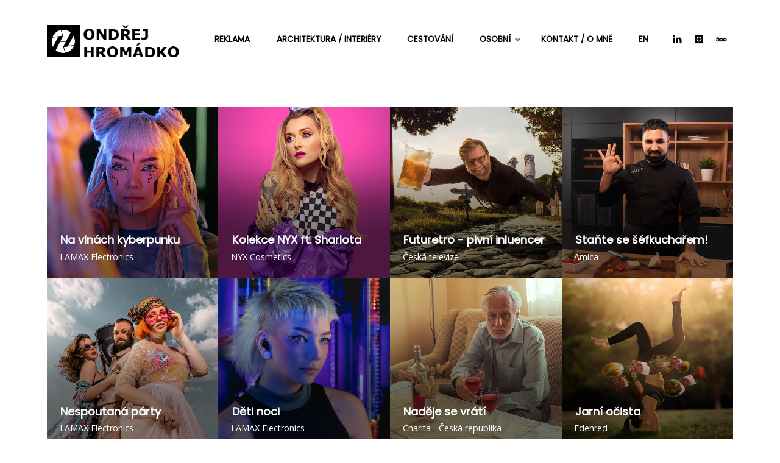

--- FILE ---
content_type: text/html; charset=UTF-8
request_url: https://ohphoto.cz/?foogallery=summer-vibes
body_size: 23931
content:
<!DOCTYPE html>
<html lang="cs-CZ">
<head>

<!-- Global site tag (gtag.js) - Google Analytics -->
<script async src="https://www.googletagmanager.com/gtag/js?id=UA-110426537-1"></script>
<script>
  window.dataLayer = window.dataLayer || [];
  function gtag(){dataLayer.push(arguments);}
  gtag('js', new Date());

  gtag('config', 'UA-110426537-1');
</script>


<meta name="viewport" content="width=device-width, user-scalable=yes, initial-scale=1.0">
<meta http-equiv="X-UA-Compatible" content="IE=edge" /><meta charset="UTF-8">
<link rel="profile" href="http://gmpg.org/xfn/11">
<link rel="pingback" href="https://ohphoto.cz/xmlrpc.php">
		<style type="text/css">
					.heateor_sss_button_instagram span.heateor_sss_svg,a.heateor_sss_instagram span.heateor_sss_svg{background:radial-gradient(circle at 30% 107%,#fdf497 0,#fdf497 5%,#fd5949 45%,#d6249f 60%,#285aeb 90%)}
						div.heateor_sss_horizontal_sharing a.heateor_sss_button_instagram span{background:#000000!important;}div.heateor_sss_standard_follow_icons_container a.heateor_sss_button_instagram span{background:#000000;}
							div.heateor_sss_horizontal_sharing a.heateor_sss_button_instagram span:hover{background:#404040!important;}div.heateor_sss_standard_follow_icons_container a.heateor_sss_button_instagram span:hover{background:#404040;}
							div.heateor_sss_vertical_sharing  a.heateor_sss_button_instagram span{background:#000000!important;}div.heateor_sss_floating_follow_icons_container a.heateor_sss_button_instagram span{background:#000000;}
						.heateor_sss_horizontal_sharing .heateor_sss_svg,.heateor_sss_standard_follow_icons_container .heateor_sss_svg{
							background-color: #000000!important;
				background: #000000!important;
							color: #fff;
						border-width: 15px;
			border-style: solid;
			border-color: #000000;
		}
					.heateor_sss_horizontal_sharing .heateorSssTCBackground{
				color:#666;
			}
					.heateor_sss_horizontal_sharing span.heateor_sss_svg:hover,.heateor_sss_standard_follow_icons_container span.heateor_sss_svg:hover{
							background-color: #404040!important;
				background: #404040!important;
						border-color: #404040;
		}
		.heateor_sss_vertical_sharing span.heateor_sss_svg,.heateor_sss_floating_follow_icons_container span.heateor_sss_svg{
							background-color: #000000!important;
				background: #000000!important;
							color: #fff;
						border-width: 0px;
			border-style: solid;
			border-color: transparent;
		}
				.heateor_sss_vertical_sharing .heateorSssTCBackground{
			color:#666;
		}
						.heateor_sss_vertical_sharing span.heateor_sss_svg:hover,.heateor_sss_floating_follow_icons_container span.heateor_sss_svg:hover{
						border-color: transparent;
		}
		@media screen and (max-width:783px) {.heateor_sss_vertical_sharing{display:none!important}}.heateor_sss_sharing_title {
margin-top: 50px;
font-family: poppins;
margin-bottom: 15px;
text-align: center;
font-size: 1.5em;
}div.heateor_sss_sharing_title{text-align:center}div.heateor_sss_sharing_ul{width:100%;text-align:center;}div.heateor_sss_horizontal_sharing div.heateor_sss_sharing_ul a{float:none!important;display:inline-block;}		</style>
		<meta name='robots' content='index, follow, max-image-preview:large, max-snippet:-1, max-video-preview:-1' />
<link rel="alternate" href="https://ohphoto.cz/" hreflang="cs" />
<link rel="alternate" href="https://ohphoto.cz/en/commercial/" hreflang="en" />

	<!-- This site is optimized with the Yoast SEO plugin v19.8 - https://yoast.com/wordpress/plugins/seo/ -->
	<title>Reklamní fotograf │ Ondřej Hromádko - ohphoto.cz</title>
	<meta name="description" content="Ohromující, profesionální vizuály a chytlavý obsah máte na dosah ruky. Navštivte mé portfolio, nebo mě rovnou kontaktuje: info@ohphoto.cz, +420 721 390 046" />
	<link rel="canonical" href="https://ohphoto.cz/" />
	<meta property="og:locale" content="cs_CZ" />
	<meta property="og:locale:alternate" content="en_GB" />
	<meta property="og:type" content="website" />
	<meta property="og:title" content="Reklamní fotograf │ Ondřej Hromádko - ohphoto.cz" />
	<meta property="og:description" content="Ohromující, profesionální vizuály a chytlavý obsah máte na dosah ruky. Navštivte mé portfolio, nebo mě rovnou kontaktuje: info@ohphoto.cz, +420 721 390 046" />
	<meta property="og:url" content="https://ohphoto.cz/" />
	<meta property="og:site_name" content="Ondřej Hromádko - Reklamní fotograf" />
	<meta property="article:modified_time" content="2022-10-02T17:19:51+00:00" />
	<meta name="twitter:card" content="summary_large_image" />
	<meta name="twitter:label1" content="Odhadovaná doba čtení" />
	<meta name="twitter:data1" content="1 minuta" />
	<script type="application/ld+json" class="yoast-schema-graph">{"@context":"https://schema.org","@graph":[{"@type":"WebPage","@id":"https://ohphoto.cz/","url":"https://ohphoto.cz/","name":"Reklamní fotograf │ Ondřej Hromádko - ohphoto.cz","isPartOf":{"@id":"https://ohphoto.cz/#website"},"datePublished":"2018-09-11T12:34:48+00:00","dateModified":"2022-10-02T17:19:51+00:00","description":"Ohromující, profesionální vizuály a chytlavý obsah máte na dosah ruky. Navštivte mé portfolio, nebo mě rovnou kontaktuje: info@ohphoto.cz, +420 721 390 046","breadcrumb":{"@id":"https://ohphoto.cz/#breadcrumb"},"inLanguage":"cs","potentialAction":[{"@type":"ReadAction","target":["https://ohphoto.cz/"]}]},{"@type":"BreadcrumbList","@id":"https://ohphoto.cz/#breadcrumb","itemListElement":[{"@type":"ListItem","position":1,"name":"Domů"}]},{"@type":"WebSite","@id":"https://ohphoto.cz/#website","url":"https://ohphoto.cz/","name":"Ondřej Hromádko - Reklamní fotograf","description":"Portfolio reklamního fotografa Ondřeje Hromádka. ","potentialAction":[{"@type":"SearchAction","target":{"@type":"EntryPoint","urlTemplate":"https://ohphoto.cz/?s={search_term_string}"},"query-input":"required name=search_term_string"}],"inLanguage":"cs"}]}</script>
	<meta name="google-site-verification" content="ORLR6_GMs_tjYDmFpWQ0IYZiYy7MkD7q-icZ2f-4qCo" />
	<!-- / Yoast SEO plugin. -->


<link rel='dns-prefetch' href='//www.google.com' />
<link rel='dns-prefetch' href='//fonts.googleapis.com' />
<link rel='dns-prefetch' href='//s.w.org' />
<link rel="alternate" type="application/rss+xml" title="Ondřej Hromádko - Reklamní fotograf &raquo; RSS zdroj" href="https://ohphoto.cz/feed/" />
<link rel="alternate" type="application/rss+xml" title="Ondřej Hromádko - Reklamní fotograf &raquo; RSS komentářů" href="https://ohphoto.cz/comments/feed/" />
<script type="text/javascript">
window._wpemojiSettings = {"baseUrl":"https:\/\/s.w.org\/images\/core\/emoji\/14.0.0\/72x72\/","ext":".png","svgUrl":"https:\/\/s.w.org\/images\/core\/emoji\/14.0.0\/svg\/","svgExt":".svg","source":{"concatemoji":"https:\/\/ohphoto.cz\/wp-includes\/js\/wp-emoji-release.min.js?ver=6.0.2"}};
/*! This file is auto-generated */
!function(e,a,t){var n,r,o,i=a.createElement("canvas"),p=i.getContext&&i.getContext("2d");function s(e,t){var a=String.fromCharCode,e=(p.clearRect(0,0,i.width,i.height),p.fillText(a.apply(this,e),0,0),i.toDataURL());return p.clearRect(0,0,i.width,i.height),p.fillText(a.apply(this,t),0,0),e===i.toDataURL()}function c(e){var t=a.createElement("script");t.src=e,t.defer=t.type="text/javascript",a.getElementsByTagName("head")[0].appendChild(t)}for(o=Array("flag","emoji"),t.supports={everything:!0,everythingExceptFlag:!0},r=0;r<o.length;r++)t.supports[o[r]]=function(e){if(!p||!p.fillText)return!1;switch(p.textBaseline="top",p.font="600 32px Arial",e){case"flag":return s([127987,65039,8205,9895,65039],[127987,65039,8203,9895,65039])?!1:!s([55356,56826,55356,56819],[55356,56826,8203,55356,56819])&&!s([55356,57332,56128,56423,56128,56418,56128,56421,56128,56430,56128,56423,56128,56447],[55356,57332,8203,56128,56423,8203,56128,56418,8203,56128,56421,8203,56128,56430,8203,56128,56423,8203,56128,56447]);case"emoji":return!s([129777,127995,8205,129778,127999],[129777,127995,8203,129778,127999])}return!1}(o[r]),t.supports.everything=t.supports.everything&&t.supports[o[r]],"flag"!==o[r]&&(t.supports.everythingExceptFlag=t.supports.everythingExceptFlag&&t.supports[o[r]]);t.supports.everythingExceptFlag=t.supports.everythingExceptFlag&&!t.supports.flag,t.DOMReady=!1,t.readyCallback=function(){t.DOMReady=!0},t.supports.everything||(n=function(){t.readyCallback()},a.addEventListener?(a.addEventListener("DOMContentLoaded",n,!1),e.addEventListener("load",n,!1)):(e.attachEvent("onload",n),a.attachEvent("onreadystatechange",function(){"complete"===a.readyState&&t.readyCallback()})),(e=t.source||{}).concatemoji?c(e.concatemoji):e.wpemoji&&e.twemoji&&(c(e.twemoji),c(e.wpemoji)))}(window,document,window._wpemojiSettings);
</script>
<style type="text/css">
img.wp-smiley,
img.emoji {
	display: inline !important;
	border: none !important;
	box-shadow: none !important;
	height: 1em !important;
	width: 1em !important;
	margin: 0 0.07em !important;
	vertical-align: -0.1em !important;
	background: none !important;
	padding: 0 !important;
}
</style>
	<link rel='stylesheet' id='smls-frontend-style-css'  href='https://ohphoto.cz/wp-content/plugins/smart-logo-showcase-lite/css/smls-frontend-style.css?ver=1.1.9' type='text/css' media='all' />
<link rel='stylesheet' id='smls-block-editor-css'  href='https://ohphoto.cz/wp-content/plugins/smart-logo-showcase-lite/inc/smls-block/smls-block.css?ver=1.1.9' type='text/css' media='all' />
<link rel='stylesheet' id='wp-block-library-css'  href='https://ohphoto.cz/wp-includes/css/dist/block-library/style.min.css?ver=6.0.2' type='text/css' media='all' />
<link rel='stylesheet' id='jetpack-layout-grid-css'  href='https://ohphoto.cz/wp-content/plugins/layout-grid/style.css?ver=1665758242' type='text/css' media='all' />
<style id='global-styles-inline-css' type='text/css'>
body{--wp--preset--color--black: #000000;--wp--preset--color--cyan-bluish-gray: #abb8c3;--wp--preset--color--white: #ffffff;--wp--preset--color--pale-pink: #f78da7;--wp--preset--color--vivid-red: #cf2e2e;--wp--preset--color--luminous-vivid-orange: #ff6900;--wp--preset--color--luminous-vivid-amber: #fcb900;--wp--preset--color--light-green-cyan: #7bdcb5;--wp--preset--color--vivid-green-cyan: #00d084;--wp--preset--color--pale-cyan-blue: #8ed1fc;--wp--preset--color--vivid-cyan-blue: #0693e3;--wp--preset--color--vivid-purple: #9b51e0;--wp--preset--color--accent-1: #000000;--wp--preset--color--accent-2: #495d6d;--wp--preset--color--headings: #444444;--wp--preset--color--sitetext: #666666;--wp--preset--color--sitebg: #ffffff;--wp--preset--gradient--vivid-cyan-blue-to-vivid-purple: linear-gradient(135deg,rgba(6,147,227,1) 0%,rgb(155,81,224) 100%);--wp--preset--gradient--light-green-cyan-to-vivid-green-cyan: linear-gradient(135deg,rgb(122,220,180) 0%,rgb(0,208,130) 100%);--wp--preset--gradient--luminous-vivid-amber-to-luminous-vivid-orange: linear-gradient(135deg,rgba(252,185,0,1) 0%,rgba(255,105,0,1) 100%);--wp--preset--gradient--luminous-vivid-orange-to-vivid-red: linear-gradient(135deg,rgba(255,105,0,1) 0%,rgb(207,46,46) 100%);--wp--preset--gradient--very-light-gray-to-cyan-bluish-gray: linear-gradient(135deg,rgb(238,238,238) 0%,rgb(169,184,195) 100%);--wp--preset--gradient--cool-to-warm-spectrum: linear-gradient(135deg,rgb(74,234,220) 0%,rgb(151,120,209) 20%,rgb(207,42,186) 40%,rgb(238,44,130) 60%,rgb(251,105,98) 80%,rgb(254,248,76) 100%);--wp--preset--gradient--blush-light-purple: linear-gradient(135deg,rgb(255,206,236) 0%,rgb(152,150,240) 100%);--wp--preset--gradient--blush-bordeaux: linear-gradient(135deg,rgb(254,205,165) 0%,rgb(254,45,45) 50%,rgb(107,0,62) 100%);--wp--preset--gradient--luminous-dusk: linear-gradient(135deg,rgb(255,203,112) 0%,rgb(199,81,192) 50%,rgb(65,88,208) 100%);--wp--preset--gradient--pale-ocean: linear-gradient(135deg,rgb(255,245,203) 0%,rgb(182,227,212) 50%,rgb(51,167,181) 100%);--wp--preset--gradient--electric-grass: linear-gradient(135deg,rgb(202,248,128) 0%,rgb(113,206,126) 100%);--wp--preset--gradient--midnight: linear-gradient(135deg,rgb(2,3,129) 0%,rgb(40,116,252) 100%);--wp--preset--duotone--dark-grayscale: url('#wp-duotone-dark-grayscale');--wp--preset--duotone--grayscale: url('#wp-duotone-grayscale');--wp--preset--duotone--purple-yellow: url('#wp-duotone-purple-yellow');--wp--preset--duotone--blue-red: url('#wp-duotone-blue-red');--wp--preset--duotone--midnight: url('#wp-duotone-midnight');--wp--preset--duotone--magenta-yellow: url('#wp-duotone-magenta-yellow');--wp--preset--duotone--purple-green: url('#wp-duotone-purple-green');--wp--preset--duotone--blue-orange: url('#wp-duotone-blue-orange');--wp--preset--font-size--small: 9px;--wp--preset--font-size--medium: 20px;--wp--preset--font-size--large: 24px;--wp--preset--font-size--x-large: 42px;--wp--preset--font-size--regular: 15px;--wp--preset--font-size--larger: 38px;}.has-black-color{color: var(--wp--preset--color--black) !important;}.has-cyan-bluish-gray-color{color: var(--wp--preset--color--cyan-bluish-gray) !important;}.has-white-color{color: var(--wp--preset--color--white) !important;}.has-pale-pink-color{color: var(--wp--preset--color--pale-pink) !important;}.has-vivid-red-color{color: var(--wp--preset--color--vivid-red) !important;}.has-luminous-vivid-orange-color{color: var(--wp--preset--color--luminous-vivid-orange) !important;}.has-luminous-vivid-amber-color{color: var(--wp--preset--color--luminous-vivid-amber) !important;}.has-light-green-cyan-color{color: var(--wp--preset--color--light-green-cyan) !important;}.has-vivid-green-cyan-color{color: var(--wp--preset--color--vivid-green-cyan) !important;}.has-pale-cyan-blue-color{color: var(--wp--preset--color--pale-cyan-blue) !important;}.has-vivid-cyan-blue-color{color: var(--wp--preset--color--vivid-cyan-blue) !important;}.has-vivid-purple-color{color: var(--wp--preset--color--vivid-purple) !important;}.has-black-background-color{background-color: var(--wp--preset--color--black) !important;}.has-cyan-bluish-gray-background-color{background-color: var(--wp--preset--color--cyan-bluish-gray) !important;}.has-white-background-color{background-color: var(--wp--preset--color--white) !important;}.has-pale-pink-background-color{background-color: var(--wp--preset--color--pale-pink) !important;}.has-vivid-red-background-color{background-color: var(--wp--preset--color--vivid-red) !important;}.has-luminous-vivid-orange-background-color{background-color: var(--wp--preset--color--luminous-vivid-orange) !important;}.has-luminous-vivid-amber-background-color{background-color: var(--wp--preset--color--luminous-vivid-amber) !important;}.has-light-green-cyan-background-color{background-color: var(--wp--preset--color--light-green-cyan) !important;}.has-vivid-green-cyan-background-color{background-color: var(--wp--preset--color--vivid-green-cyan) !important;}.has-pale-cyan-blue-background-color{background-color: var(--wp--preset--color--pale-cyan-blue) !important;}.has-vivid-cyan-blue-background-color{background-color: var(--wp--preset--color--vivid-cyan-blue) !important;}.has-vivid-purple-background-color{background-color: var(--wp--preset--color--vivid-purple) !important;}.has-black-border-color{border-color: var(--wp--preset--color--black) !important;}.has-cyan-bluish-gray-border-color{border-color: var(--wp--preset--color--cyan-bluish-gray) !important;}.has-white-border-color{border-color: var(--wp--preset--color--white) !important;}.has-pale-pink-border-color{border-color: var(--wp--preset--color--pale-pink) !important;}.has-vivid-red-border-color{border-color: var(--wp--preset--color--vivid-red) !important;}.has-luminous-vivid-orange-border-color{border-color: var(--wp--preset--color--luminous-vivid-orange) !important;}.has-luminous-vivid-amber-border-color{border-color: var(--wp--preset--color--luminous-vivid-amber) !important;}.has-light-green-cyan-border-color{border-color: var(--wp--preset--color--light-green-cyan) !important;}.has-vivid-green-cyan-border-color{border-color: var(--wp--preset--color--vivid-green-cyan) !important;}.has-pale-cyan-blue-border-color{border-color: var(--wp--preset--color--pale-cyan-blue) !important;}.has-vivid-cyan-blue-border-color{border-color: var(--wp--preset--color--vivid-cyan-blue) !important;}.has-vivid-purple-border-color{border-color: var(--wp--preset--color--vivid-purple) !important;}.has-vivid-cyan-blue-to-vivid-purple-gradient-background{background: var(--wp--preset--gradient--vivid-cyan-blue-to-vivid-purple) !important;}.has-light-green-cyan-to-vivid-green-cyan-gradient-background{background: var(--wp--preset--gradient--light-green-cyan-to-vivid-green-cyan) !important;}.has-luminous-vivid-amber-to-luminous-vivid-orange-gradient-background{background: var(--wp--preset--gradient--luminous-vivid-amber-to-luminous-vivid-orange) !important;}.has-luminous-vivid-orange-to-vivid-red-gradient-background{background: var(--wp--preset--gradient--luminous-vivid-orange-to-vivid-red) !important;}.has-very-light-gray-to-cyan-bluish-gray-gradient-background{background: var(--wp--preset--gradient--very-light-gray-to-cyan-bluish-gray) !important;}.has-cool-to-warm-spectrum-gradient-background{background: var(--wp--preset--gradient--cool-to-warm-spectrum) !important;}.has-blush-light-purple-gradient-background{background: var(--wp--preset--gradient--blush-light-purple) !important;}.has-blush-bordeaux-gradient-background{background: var(--wp--preset--gradient--blush-bordeaux) !important;}.has-luminous-dusk-gradient-background{background: var(--wp--preset--gradient--luminous-dusk) !important;}.has-pale-ocean-gradient-background{background: var(--wp--preset--gradient--pale-ocean) !important;}.has-electric-grass-gradient-background{background: var(--wp--preset--gradient--electric-grass) !important;}.has-midnight-gradient-background{background: var(--wp--preset--gradient--midnight) !important;}.has-small-font-size{font-size: var(--wp--preset--font-size--small) !important;}.has-medium-font-size{font-size: var(--wp--preset--font-size--medium) !important;}.has-large-font-size{font-size: var(--wp--preset--font-size--large) !important;}.has-x-large-font-size{font-size: var(--wp--preset--font-size--x-large) !important;}
</style>
<link rel='stylesheet' id='pb_animate-css'  href='https://ohphoto.cz/wp-content/plugins/ays-popup-box/public/css/animate.css?ver=3.4.0' type='text/css' media='all' />
<link rel='stylesheet' id='foogallery-core-css'  href='https://ohphoto.cz/wp-content/plugins/foogallery/extensions/default-templates/shared/css/foogallery.css?ver=2.2.16' type='text/css' media='all' />
<link rel='stylesheet' id='responsive-lightbox-tosrus-css'  href='https://ohphoto.cz/wp-content/plugins/responsive-lightbox/assets/tosrus/jquery.tosrus.min.css?ver=2.4.1' type='text/css' media='all' />
<link rel='stylesheet' id='smls-fontawesome-style-css'  href='https://ohphoto.cz/wp-content/plugins/smart-logo-showcase-lite/css/font-awesome.min.css?ver=1.1.9' type='text/css' media='all' />
<link rel='stylesheet' id='smls-google-fonts-sans-css'  href='https://fonts.googleapis.com/css?family=Open+Sans%3A400%2C300%2C600%2C700%2C800&#038;ver=6.0.2' type='text/css' media='all' />
<link rel='stylesheet' id='smls-google-fonts-roboto-css'  href='https://fonts.googleapis.com/css?family=Roboto%3A400%2C300italic%2C400italic%2C500%2C500italic%2C700%2C700italic%2C900italic%2C900&#038;ver=6.0.2' type='text/css' media='all' />
<link rel='stylesheet' id='smls-google-fonts-lato-css'  href='https://fonts.googleapis.com/css?family=Lato%3A400%2C300italic%2C400italic%2C700%2C700italic%2C900italic%2C900&#038;ver=6.0.2' type='text/css' media='all' />
<link rel='stylesheet' id='smls-google-fonts-montserrat-css'  href='https://fonts.googleapis.com/css?family=Montserrat%3A400%2C700&#038;ver=6.0.2' type='text/css' media='all' />
<link rel='stylesheet' id='smls-google-fonts-merriweather-css'  href='https://fonts.googleapis.com/css?family=Merriweather+Sans%3A300%2C400%2C700%2C800+Sans%3A300%2C400%2C700&#038;ver=6.0.2' type='text/css' media='all' />
<link rel='stylesheet' id='smls-google-fonts-droid-css'  href='https://fonts.googleapis.com/css?family=Droid+Sans%3A400%2C700&#038;ver=6.0.2' type='text/css' media='all' />
<link rel='stylesheet' id='smls-google-fonts-oxygen-css'  href='https://fonts.googleapis.com/css?family=Oxygen%3A300%2C400%2C700&#038;ver=6.0.2' type='text/css' media='all' />
<link rel='stylesheet' id='smls-google-fonts-raleway-css'  href='https://fonts.googleapis.com/css?family=Raleway%3A100%2C200%2C300%2C400%2C500%2C600%2C700%2C800%2C900&#038;ver=6.0.2' type='text/css' media='all' />
<link rel='stylesheet' id='smls-owl-style-css'  href='https://ohphoto.cz/wp-content/plugins/smart-logo-showcase-lite/css/owl.carousel.css?ver=1.1.9' type='text/css' media='all' />
<link rel='stylesheet' id='smls-tooltip-style-css'  href='https://ohphoto.cz/wp-content/plugins/smart-logo-showcase-lite/css/tooltipster.bundle.css?ver=1.1.9' type='text/css' media='all' />
<link rel='stylesheet' id='smls-responsive-style-css'  href='https://ohphoto.cz/wp-content/plugins/smart-logo-showcase-lite/css/smls-responsive.css?ver=1.1.9' type='text/css' media='all' />
<link rel='stylesheet' id='smls-popup-style-css'  href='https://ohphoto.cz/wp-content/plugins/smart-logo-showcase-lite/css/popup-contact.css?ver=1.1.9' type='text/css' media='all' />
<style id='wpxpo-global-style-inline-css' type='text/css'>
:root {
			--preset-color1: #037fff;
			--preset-color2: #026fe0;
			--preset-color3: #071323;
			--preset-color4: #132133;
			--preset-color5: #34495e;
			--preset-color6: #787676;
			--preset-color7: #f0f2f3;
			--preset-color8: #f8f9fa;
			--preset-color9: #ffffff;
			}
</style>
<link rel='stylesheet' id='dashicons-css'  href='https://ohphoto.cz/wp-includes/css/dashicons.min.css?ver=6.0.2' type='text/css' media='all' />
<link rel='stylesheet' id='septera-themefonts-css'  href='https://ohphoto.cz/wp-content/themes/septera/resources/fonts/fontfaces.css?ver=1.5.0' type='text/css' media='all' />
<link rel='stylesheet' id='chld_thm_cfg_parent-css'  href='https://ohphoto.cz/wp-content/themes/septera/style.css?ver=6.0.2' type='text/css' media='all' />
<link rel='stylesheet' id='blabla-css'  href='https://ohphoto.cz/wp-content/plugins/foogallery/extensions/default-templates/shared/css/foogallery.css?ver=6.0.2' type='text/css' media='all' />
<link rel='stylesheet' id='septera-googlefonts-css'  href='//fonts.googleapis.com/css?family=Open+Sans%7COswald%7COpen+Sans%3A100%2C200%2C300%2C400%2C500%2C600%2C700%2C800%2C900%7COpen+Sans%3A300%7COpen+Sans%3A400%7COswald%3A300%7COswald%3A700&#038;ver=1.5.0' type='text/css' media='all' />
<link rel='stylesheet' id='septera-main-css'  href='https://ohphoto.cz/wp-content/themes/septera-child/style.css?ver=1.5.0' type='text/css' media='all' />
<style id='septera-main-inline-css' type='text/css'>
 body:not(.septera-landing-page) #container, #site-header-main-inside, #colophon-inside, #footer-inside, #breadcrumbs-container-inside { margin: 0 auto; max-width: 1920px; } #primary { width: 460px; } #secondary { width: 340px; } #container.one-column .main { width: 100%; } #container.two-columns-right #secondary { float: right; } #container.two-columns-right .main, .two-columns-right #breadcrumbs { width: calc( 100% - 340px ); float: left; } #container.two-columns-left #primary { float: left; } #container.two-columns-left .main, .two-columns-left #breadcrumbs { width: calc( 100% - 460px ); float: right; } #container.three-columns-right #primary, #container.three-columns-left #primary, #container.three-columns-sided #primary { float: left; } #container.three-columns-right #secondary, #container.three-columns-left #secondary, #container.three-columns-sided #secondary { float: left; } #container.three-columns-right #primary, #container.three-columns-left #secondary { margin-left: 0%; margin-right: 0%; } #container.three-columns-right .main, .three-columns-right #breadcrumbs { width: calc( 100% - 800px ); float: left; } #container.three-columns-left .main, .three-columns-left #breadcrumbs { width: calc( 100% - 800px ); float: right; } #container.three-columns-sided #secondary { float: right; } #container.three-columns-sided .main, .three-columns-sided #breadcrumbs { width: calc( 100% - 800px ); float: right; } .three-columns-sided #breadcrumbs { margin: 0 calc( 0% + 340px ) 0 -1920px; } #site-text { clip: rect(1px, 1px, 1px, 1px); height: 1px; overflow: hidden; position: absolute !important; width: 1px; word-wrap: normal !important; } html { font-family: Open Sans; font-size: 15px; font-weight: 400; line-height: 1.8; } #site-title { font-family: Open Sans; font-size: 120%; font-weight: 300; } #access ul li a { font-family: 'Poppins'; font-size: 90%; font-weight: 700; } .widget-title { font-family: Open Sans; font-size: 100%; font-weight: 400; } .widget-container { font-family: Open Sans; font-size: 100%; font-weight: 400; } .entry-title, #reply-title { font-family: Oswald; font-size: 220%; font-weight: 300; } .entry-title.singular-title { font-size: 220%; } .content-masonry .entry-title { font-size: 136.4%; } h1 { font-size: 2.3em; } h2 { font-size: 2em; } h3 { font-size: 1.7em; } h4 { font-size: 1.4em; } h5 { font-size: 1.1em; } h6 { font-size: 0.8em; } h1, h2, h3, h4, h5, h6 { font-family: Oswald; font-weight: 700; } body { color: #666666; background-color: #ffffff; } @media (min-width: 1152px) { .septera-over-menu:not(.septera-landing-page) #site-header-main, .septera-over-menu:not(.septera-landing-page) #access::after { background-color: #ffffff; } .septera-landing-page.septera-over-menu #site-title a, .septera-landing-page.septera-over-menu #access > div > ul > li, .septera-landing-page.septera-over-menu #access > div > ul > li > a, .septera-landing-page.septera-over-menu #sheader.socials a::before { color: #ffffff; } } .lp-staticslider .staticslider-caption-title, .seriousslider.seriousslider-theme .seriousslider-caption-title, .lp-staticslider .staticslider-caption-text, .seriousslider.seriousslider-theme .seriousslider-caption-text, .lp-staticslider .staticslider-caption-text a { color: #ffffff; } #site-header-main, #access ul ul, .menu-search-animated .searchform input[type="search"], #access::after, .septera-over-menu .header-fixed#site-header-main, .septera-over-menu .header-fixed#site-header-main #access:after { background-color: #ffffff; } .septera-over-menu .header-fixed#site-header-main #site-title a { color: #000000; } #access > div > ul > li, #access > div > ul > li > a, .septera-over-menu .header-fixed#site-header-main #access > div > ul > li:not([class*='current']), .septera-over-menu .header-fixed#site-header-main #access > div > ul > li:not([class*='current']) > a, .septera-over-menu .header-fixed#site-header-main #sheader.socials a::before, #sheader.socials a::before, #mobile-menu { color: #aaaaaa; } #access ul.sub-menu li a, #access ul.children li a { color: #888888; } #access ul.sub-menu li a, #access ul.children li a { background-color: #ffffff; } #access > div > ul > li a:hover, #access > div > ul > li:hover, .septera-over-menu .header-fixed#site-header-main #access > div > ul > li > a:hover, .septera-over-menu .header-fixed#site-header-main #access > div > ul > li:hover, .septera-over-menu .header-fixed#site-header-main #sheader.socials a:hover::before, #sheader.socials a:hover::before { color: #000000; } #access > div > ul > li.current_page_item > a, #access > div > ul > li.current-menu-item > a, #access > div > ul > li.current_page_ancestor > a, #access > div > ul > li.current-menu-ancestor > a, #access .sub-menu, #access .children, .septera-over-menu .header-fixed#site-header-main #access > div > ul > li > a { color: #495d6d; } #access ul.children > li.current_page_item > a, #access ul.sub-menu > li.current-menu-item > a, #access ul.children > li.current_page_ancestor > a, #access ul.sub-menu > li.current-menu-ancestor > a { color: #495d6d; } .searchform .searchsubmit { color: #666666; } .searchform:hover input[type="search"], .searchform input[type="search"]:focus { border-color: #000000; } body:not(.septera-landing-page) .main, #lp-posts, #lp-page, .searchform { background-color: #ffffff; } .pagination span, .pagination a { background-color: #f3f3f3; } #breadcrumbs-container { border-bottom-color: #eeeeee; background-color: #ffffff; } #primary { background-color: #eeeff0; } #secondary { background-color: #f7f8f9; } #colophon, #footer { background-color: #ffffff; color: #404040; } .entry-title a:active, .entry-title a:hover { color: #000000; } span.entry-format { color: #000000; } .format-aside { border-top-color: #ffffff; } article.hentry .post-thumbnail-container { background-color: rgba(102,102,102,0.15); } article.hentry .post-thumbnail-container a::after { background-color: #000000; } .entry-content blockquote::before, .entry-content blockquote::after { color: rgba(102,102,102,0.2); } .entry-content h1, .entry-content h2, .entry-content h3, .entry-content h4, .lp-text-content h1, .lp-text-content h2, .lp-text-content h3, .lp-text-content h4, .entry-title { color: #444444; } a { color: #000000; } a:hover, .entry-meta span a:hover, .comments-link a:hover { color: #495d6d; } .entry-meta span.comments-link { top: 0.68em;} .continue-reading-link { color: #000000; background-color: #f5f5f5} .continue-reading-link:hover { color: #495d6d; } .socials a:before { color: #000000; } .socials a:hover:before { color: #495d6d; } .septera-normalizedtags #content .tagcloud a { color: #ffffff; background-color: #000000; } .septera-normalizedtags #content .tagcloud a:hover { background-color: #495d6d; } #toTop { background-color: rgba(230,230,230,0.8); color: #000000; } #toTop:hover { background-color: #000000; color: #ffffff; } .entry-meta .icon-metas:before { color: #ababab; } .septera-caption-one .main .wp-caption .wp-caption-text { border-bottom-color: #eeeeee; } .septera-caption-two .main .wp-caption .wp-caption-text { background-color: #f5f5f5; } .septera-image-one .entry-content img[class*="align"], .septera-image-one .entry-summary img[class*="align"], .septera-image-two .entry-content img[class*='align'], .septera-image-two .entry-summary img[class*='align'] { border-color: #eeeeee; } .septera-image-five .entry-content img[class*='align'], .septera-image-five .entry-summary img[class*='align'] { border-color: #000000; } /* diffs */ span.edit-link a.post-edit-link, span.edit-link a.post-edit-link:hover, span.edit-link .icon-edit:before { color: #212121; } .searchform { border-color: #ebebeb; } .entry-meta span, .entry-meta a, .entry-utility span, .entry-utility a, .entry-meta time, #breadcrumbs-nav, .footermenu ul li span.sep { color: #ababab; } .entry-meta span.entry-sticky { background-color: #ababab; color: #ffffff; } #footer-separator { background: #f0f0f0; } #commentform { max-width:650px;} code, #nav-below .nav-previous a:before, #nav-below .nav-next a:before { background-color: #eeeeee; } pre, .page-link > span, .comment-author, .commentlist .comment-body, .commentlist .pingback { border-color: #eeeeee; } .page-header.pad-container, #author-info { background-color: #f5f5f5; } .comment-meta a { color: #c9c9c9; } .commentlist .reply a { color: #b5b5b5; } select, input[type], textarea { color: #666666; border-color: #f0f0f0; } input[type]:hover, textarea:hover, select:hover, input[type]:focus, textarea:focus, select:focus { background: #f0f0f0; } button, input[type="button"], input[type="submit"], input[type="reset"] { background-color: #000000; color: #ffffff; } button:hover, input[type="button"]:hover, input[type="submit"]:hover, input[type="reset"]:hover { background-color: #495d6d; } hr { background-color: #f0f0f0; } /* gutenberg */ .wp-block-image.alignwide { margin-left: calc( ( 0% + 2.5em ) * -1 ); margin-right: calc( ( 0% + 2.5em ) * -1 ); } .wp-block-image.alignwide img { width: calc( 100% + 5em ); max-width: calc( 100% + 5em ); } .has-accent-1-color, .has-accent-1-color:hover { color: #000000; } .has-accent-2-color, .has-accent-2-color:hover { color: #495d6d; } .has-headings-color, .has-headings-color:hover { color: #444444; } .has-sitetext-color, .has-sitetext-color:hover { color: #666666; } .has-sitebg-color, .has-sitebg-color:hover { color: #ffffff; } .has-accent-1-background-color { background-color: #000000; } .has-accent-2-background-color { background-color: #495d6d; } .has-headings-background-color { background-color: #444444; } .has-sitetext-background-color { background-color: #666666; } .has-sitebg-background-color { background-color: #ffffff; } .has-small-font-size { font-size: 9px; } .has-regular-font-size { font-size: 15px; } .has-large-font-size { font-size: 24px; } .has-larger-font-size { font-size: 38px; } .has-huge-font-size { font-size: 38px; } /* woocommerce */ .woocommerce-page #respond input#submit.alt, .woocommerce a.button.alt, .woocommerce-page button.button.alt, .woocommerce input.button.alt, .woocommerce #respond input#submit, .woocommerce a.button, .woocommerce button.button, .woocommerce input.button { background-color: #000000; color: #ffffff; line-height: 1.8; } .woocommerce #respond input#submit:hover, .woocommerce a.button:hover, .woocommerce button.button:hover, .woocommerce input.button:hover { background-color: #000000; color: #ffffff;} .woocommerce-page #respond input#submit.alt, .woocommerce a.button.alt, .woocommerce-page button.button.alt, .woocommerce input.button.alt { background-color: #495d6d; color: #ffffff; line-height: 1.8; } .woocommerce-page #respond input#submit.alt:hover, .woocommerce a.button.alt:hover, .woocommerce-page button.button.alt:hover, .woocommerce input.button.alt:hover { background-color: #6b7f8f; color: #ffffff;} .woocommerce div.product .woocommerce-tabs ul.tabs li.active { border-bottom-color: #ffffff; } .woocommerce #respond input#submit.alt.disabled, .woocommerce #respond input#submit.alt.disabled:hover, .woocommerce #respond input#submit.alt:disabled, .woocommerce #respond input#submit.alt:disabled:hover, .woocommerce #respond input#submit.alt[disabled]:disabled, .woocommerce #respond input#submit.alt[disabled]:disabled:hover, .woocommerce a.button.alt.disabled, .woocommerce a.button.alt.disabled:hover, .woocommerce a.button.alt:disabled, .woocommerce a.button.alt:disabled:hover, .woocommerce a.button.alt[disabled]:disabled, .woocommerce a.button.alt[disabled]:disabled:hover, .woocommerce button.button.alt.disabled, .woocommerce button.button.alt.disabled:hover, .woocommerce button.button.alt:disabled, .woocommerce button.button.alt:disabled:hover, .woocommerce button.button.alt[disabled]:disabled, .woocommerce button.button.alt[disabled]:disabled:hover, .woocommerce input.button.alt.disabled, .woocommerce input.button.alt.disabled:hover, .woocommerce input.button.alt:disabled, .woocommerce input.button.alt:disabled:hover, .woocommerce input.button.alt[disabled]:disabled, .woocommerce input.button.alt[disabled]:disabled:hover { background-color: #495d6d; } .woocommerce ul.products li.product .price, .woocommerce div.product p.price, .woocommerce div.product span.price { color: #989898 } #add_payment_method #payment, .woocommerce-cart #payment, .woocommerce-checkout #payment { background: #f5f5f5; } .woocommerce .main .page-title { /*font-size: -0.274em;*/ } /* mobile menu */ nav#mobile-menu { background-color: #ffffff; } #mobile-menu .mobile-arrow { color: #666666; } .main .entry-content, .main .entry-summary { text-align: inherit; } .main p, .main ul, .main ol, .main dd, .main pre, .main hr { margin-bottom: 1em; } .main p { text-indent: 0em; } .main a.post-featured-image { background-position: center center; } #header-widget-area { width: 33%; right: 10px; } .septera-stripped-table .main thead th, .septera-bordered-table .main thead th, .septera-stripped-table .main td, .septera-stripped-table .main th, .septera-bordered-table .main th, .septera-bordered-table .main td { border-color: #e9e9e9; } .septera-clean-table .main th, .septera-stripped-table .main tr:nth-child(even) td, .septera-stripped-table .main tr:nth-child(even) th { background-color: #f6f6f6; } .septera-cropped-featured .main .post-thumbnail-container { height: 300px; } .septera-responsive-featured .main .post-thumbnail-container { max-height: 300px; height: auto; } article.hentry .article-inner, #content-masonry article.hentry .article-inner { padding: 0%; } #site-header-main { height:100px; } #access .menu-search-animated .searchform { top: 102px; } .menu-search-animated, #sheader, .identity, #nav-toggle { height:100px; line-height:100px; } #access div > ul > li > a { line-height:100px; } #branding { height:100px; } #header-widget-area { top:110px; } .septera-responsive-headerimage #masthead #header-image-main-inside { max-height: 500px; } .septera-cropped-headerimage #masthead div.header-image { height: 500px; } #site-text { display: none; } @media (min-width: 1152px) { body:not(.septera-landing-page) #masthead { border-bottom: 1px solid #eeeeee; } } .lp-staticslider .staticslider-caption-text a { border-color: #ffffff; } .lp-staticslider .staticslider-caption, .seriousslider.seriousslider-theme .seriousslider-caption, .septera-landing-page .lp-blocks-inside, .septera-landing-page .lp-boxes-inside, .septera-landing-page .lp-text-inside, .septera-landing-page .lp-posts-inside, .septera-landing-page .lp-page-inside, .septera-landing-page .lp-section-header, .septera-landing-page .content-widget { max-width: 1920px; } .septera-landing-page .content-widget { margin: 0 auto; } .seriousslider-theme .seriousslider-caption-buttons a:nth-child(2n+1), a.staticslider-button:nth-child(2n+1) { color: #666666; border-color: #ffffff; background-color: #ffffff; } .seriousslider-theme .seriousslider-caption-buttons a:nth-child(2n+1):hover, a.staticslider-button:nth-child(2n+1):hover { color: #ffffff; } .seriousslider-theme .seriousslider-caption-buttons a:nth-child(2n), a.staticslider-button:nth-child(2n) { border-color: #ffffff; color: #ffffff; } .seriousslider-theme .seriousslider-caption-buttons a:nth-child(2n):hover, .staticslider-button:nth-child(2n):hover { color: #666666; background-color: #ffffff; } .lp-staticslider::before, .lp-dynamic-slider .item > a::before, #header-image-main::before { background-color: #24a7cf; } .lp-staticslider::before, .lp-dynamic-slider .item > a::before, #header-image-main::before { z-index: 2; } .lp-staticslider-image, .header-image, .seriousslider .item-image { -webkit-filter: grayscale(75%) brightness(110%); filter: grayscale(75%) brightness(110%); } @-webkit-keyframes animation-slider-overlay { to { opacity: 0.75; } } @keyframes animation-slider-overlay { to { opacity: 0.75; } } .lp-dynamic-slider .item > a::before { opacity: 0.75; } .lp-blocks { background-color: #FFFFFF; } .lp-boxes { background-color: #FFFFFF; } .lp-text { background-color: #F8F8F8; } .staticslider-caption-container, .lp-dynamic-slider { background-color: #FFFFFF; } .lp-block > i::before { color: #000000; } .lp-block:hover i::before { color: #495d6d; } .lp-block i::after { background-color: #000000; } .lp-blocks .lp-block:hover .lp-block-title { color: #000000; } .lp-blocks .lp-block:hover i::after { background-color: #495d6d; } .lp-block-text, .lp-boxes-static .lp-box-text, .lp-section-desc { color: #8e8e8e; } .lp-boxes .lp-box .lp-box-image { height: 300px; } .lp-boxes.lp-boxes-animated .lp-box:hover .lp-box-text { max-height: 200px; } .lp-boxes .lp-box .lp-box-image { height: 400px; } .lp-boxes.lp-boxes-animated .lp-box:hover .lp-box-text { max-height: 300px; } .lp-boxes-animated .lp-box-readmore:hover { color: #000000; opacity: .7; } .lp-boxes-static .lp-box-overlay { background-color: rgba(0,0,0, 0.9); } #cryout_ajax_more_trigger { background-color: #000000; color: #ffffff;} .lpbox-rnd1 { background-color: #c8c8c8; } .lpbox-rnd2 { background-color: #c3c3c3; } .lpbox-rnd3 { background-color: #bebebe; } .lpbox-rnd4 { background-color: #b9b9b9; } .lpbox-rnd5 { background-color: #b4b4b4; } .lpbox-rnd6 { background-color: #afafaf; } .lpbox-rnd7 { background-color: #aaaaaa; } .lpbox-rnd8 { background-color: #a5a5a5; } 
</style>
<link rel='stylesheet' id='heateor_sss_frontend_css-css'  href='https://ohphoto.cz/wp-content/plugins/sassy-social-share/public/css/sassy-social-share-public.css?ver=3.3.43' type='text/css' media='all' />
<script type='text/javascript' src='https://ohphoto.cz/wp-includes/js/jquery/jquery.min.js?ver=3.6.0' id='jquery-core-js'></script>
<script type='text/javascript' src='https://ohphoto.cz/wp-includes/js/jquery/jquery-migrate.min.js?ver=3.3.2' id='jquery-migrate-js'></script>
<script type='text/javascript' id='ays-pb-js-extra'>
/* <![CDATA[ */
var pbLocalizeObj = {"icons":{"close_icon":"<svg class=\"ays_pb_material_close_icon\" xmlns=\"https:\/\/www.w3.org\/2000\/svg\" height=\"36px\" viewBox=\"0 0 24 24\" width=\"36px\" fill=\"#000000\" alt=\"Pop-up Close\"><path d=\"M0 0h24v24H0z\" fill=\"none\"\/><path d=\"M19 6.41L17.59 5 12 10.59 6.41 5 5 6.41 10.59 12 5 17.59 6.41 19 12 13.41 17.59 19 19 17.59 13.41 12z\"\/><\/svg>","close_circle_icon":"<svg class=\"ays_pb_material_close_circle_icon\" xmlns=\"https:\/\/www.w3.org\/2000\/svg\" height=\"24\" viewBox=\"0 0 24 24\" width=\"36\" alt=\"Pop-up Close\"><path d=\"M0 0h24v24H0z\" fill=\"none\"\/><path d=\"M12 2C6.47 2 2 6.47 2 12s4.47 10 10 10 10-4.47 10-10S17.53 2 12 2zm5 13.59L15.59 17 12 13.41 8.41 17 7 15.59 10.59 12 7 8.41 8.41 7 12 10.59 15.59 7 17 8.41 13.41 12 17 15.59z\"\/><\/svg>","volume_up_icon":"<svg class=\"ays_pb_fa_volume\" xmlns=\"https:\/\/www.w3.org\/2000\/svg\" height=\"24\" viewBox=\"0 0 24 24\" width=\"36\"><path d=\"M0 0h24v24H0z\" fill=\"none\"\/><path d=\"M3 9v6h4l5 5V4L7 9H3zm13.5 3c0-1.77-1.02-3.29-2.5-4.03v8.05c1.48-.73 2.5-2.25 2.5-4.02zM14 3.23v2.06c2.89.86 5 3.54 5 6.71s-2.11 5.85-5 6.71v2.06c4.01-.91 7-4.49 7-8.77s-2.99-7.86-7-8.77z\"\/><\/svg>","volume_mute_icon":"<svg xmlns=\"https:\/\/www.w3.org\/2000\/svg\" height=\"24\" viewBox=\"0 0 24 24\" width=\"24\"><path d=\"M0 0h24v24H0z\" fill=\"none\"\/><path d=\"M7 9v6h4l5 5V4l-5 5H7z\"\/><\/svg>"}};
/* ]]> */
</script>
<script type='text/javascript' src='https://ohphoto.cz/wp-content/plugins/ays-popup-box/public/js/ays-pb-public.js?ver=3.4.0' id='ays-pb-js'></script>
<script type='text/javascript' src='https://ohphoto.cz/wp-content/plugins/responsive-lightbox/assets/infinitescroll/infinite-scroll.pkgd.min.js?ver=6.0.2' id='responsive-lightbox-infinite-scroll-js'></script>
<script type='text/javascript' src='https://ohphoto.cz/wp-content/plugins/smart-logo-showcase-lite/js/owl.carousel.js?ver=1.1.9' id='smls-owl-script-js'></script>
<script type='text/javascript' src='https://ohphoto.cz/wp-content/plugins/smart-logo-showcase-lite/js/tooltipster.bundle.js?ver=1.1.9' id='smls-tooltip-script-js'></script>
<script type='text/javascript' src='https://ohphoto.cz/wp-content/plugins/smart-logo-showcase-lite/js/smls-frontend-script.js?ver=1.1.9' id='smls-frontend-script-js'></script>
<!--[if lt IE 9]>
<script type='text/javascript' src='https://ohphoto.cz/wp-content/themes/septera/resources/js/html5shiv.min.js?ver=1.5.0' id='septera-html5shiv-js'></script>
<![endif]-->
<link rel="https://api.w.org/" href="https://ohphoto.cz/wp-json/" /><link rel="alternate" type="application/json" href="https://ohphoto.cz/wp-json/wp/v2/pages/2286" /><link rel="EditURI" type="application/rsd+xml" title="RSD" href="https://ohphoto.cz/xmlrpc.php?rsd" />
<link rel="wlwmanifest" type="application/wlwmanifest+xml" href="https://ohphoto.cz/wp-includes/wlwmanifest.xml" /> 
<meta name="generator" content="WordPress 6.0.2" />
<link rel='shortlink' href='https://ohphoto.cz/' />
<link rel="alternate" type="application/json+oembed" href="https://ohphoto.cz/wp-json/oembed/1.0/embed?url=https%3A%2F%2Fohphoto.cz%2F" />
<link rel="alternate" type="text/xml+oembed" href="https://ohphoto.cz/wp-json/oembed/1.0/embed?url=https%3A%2F%2Fohphoto.cz%2F&#038;format=xml" />
<link rel="apple-touch-icon" sizes="180x180" href="/wp-content/uploads/fbrfg/apple-touch-icon.png">
<link rel="icon" type="image/png" href="/wp-content/uploads/fbrfg/favicon-32x32.png" sizes="32x32">
<link rel="icon" type="image/png" href="/wp-content/uploads/fbrfg/favicon-16x16.png" sizes="16x16">
<link rel="manifest" href="/wp-content/uploads/fbrfg/manifest.json">
<link rel="mask-icon" href="/wp-content/uploads/fbrfg/safari-pinned-tab.svg" color="#5bbad5">
<link rel="shortcut icon" href="/wp-content/uploads/fbrfg/favicon.ico">
<meta name="msapplication-config" content="/wp-content/uploads/fbrfg/browserconfig.xml">
<meta name="theme-color" content="#ffffff"><style type="text/css">.recentcomments a{display:inline !important;padding:0 !important;margin:0 !important;}</style>		<style type="text/css" id="wp-custom-css">
			.article-inner {
	padding-top:130px !important;
}
/*SCALE OF SCROLL-TO_TOP */
div#wpfront-scroll-top-container{
	width: 50px;
	height: 50px;
}
div.heateor_sss_sharing_title {
font-family: Poppins;
  font-size: 1.8em;
  font-weight: 600;	
	color: black;
}
/* CTA na konci CASE */
.cta01 {
	font-family: 'Yrsa', serif;
  font-size: 3em;
  font-weight: bold;
  margin-left: 15%;
  margin-right: 15%;
	padding-top: 120px;
	color: black;
	text-decoration: underline;
}
.cta02 {
	font-family: 'Yrsa', serif;
  font-size: 5.5em;
  font-weight: bold;
  margin-left: 15%;
  margin-right: 15%;
	color: black;
	margin-top: -35px;
}
.cta03 {
	font-family: 'Yrsa', serif;
  font-size: 5.5em;
  font-weight: bold;
  margin-left: 15%;
  margin-right: 15%;
	margin-top: -60px;
	color: black;	
}
.cta04 {
	font-family: 'Yrsa', serif;
  font-size: 3em;
  font-weight: bold;
  margin-left: 15%;
  margin-right: 15%;
	padding-top: 40px;
}
.cta05 {
	font-family: 'Yrsa', serif;
  font-size: 3em;
  font-weight: bold;
  margin-left: 15%;
  margin-right: 15%;
	margin-top: -25px;
	padding-bottom: 60px;
}

/* VYPOZICOVÁNÍ LOGA */
img.custom-logo {
	margin-top: 20px;
}
/* SOCIAL IKONY */
nav#sheader.socials {
	margin-top: 15px;
}
.socials a:before {
color: black !important;
}
/* CUSTOM CONTACT PAGE */
.ome_foto {
	width: 30%;
	float: left;
}
.ome_text {
	width: 65%;
	float: left;
}
.contact_info {
	width: 30%;
	float: left;
}
.me {
	width: 65%;
	float: left;
}

h1 {
	text-align:center !important;
	text-transform: uppercase;
}
#breadcrumbs-container {
	display: none !important;
}
a {
	color: black !important;
}

#access ul li a {
color: black;
}

div#sitecopy-right {
display: none !important;
}

/* MOBILE MEDIA */
@media (max-width: 500px) {
	div#wpfront-scroll-top-		container {
		display: none !important;
	}
.cta01 {
	font-family: 'Yrsa', serif;
  font-size: 1.5em;
  font-weight: bold;
	padding-top: 30px;
	margin-left: 0%;
  margin-right: 0%;
	color: black;
	text-decoration: underline;
}
.cta02 {
	font-family: 'Yrsa', serif;
  font-size: 1.8em;
  font-weight: bold;
	margin-top: -15px;
	margin-left: 0%;
  margin-right: 0%;
	color: black;
}
.cta03 {
	font-family: 'Yrsa', serif;
  font-size: 1.8em;
  font-weight: bold;
	margin-top: -15px;
	margin-left: 0%;
  margin-right: 0%;
	color: black;
}
.cta04 {
	font-family: 'Yrsa', serif;
  font-size: 1.5em;
  font-weight: bold;
	padding-top: 20px;
	margin-left: 0%;
  margin-right: 0%;
}
.cta05 {
	font-family: 'Yrsa', serif;
  font-size: 1.5em;
  font-weight: bold;
	margin-top:0px;
	padding-bottom: 60px;
	margin-left: 0%;
  margin-right: 0%;
}
.heateor_sss_sharing_title {
	margin-top: 0px;	
	}	
	
	.custom-logo {
max-width: 80%;
}
.div.article-inner{
	padding-top: 0px !important;
}
}



@media (min-width: 501px) {
.custom-logo {
max-width: 100%;
}


}

#access ul ul {
box-shadow: none;
}

.sub-menu {
margin-top: -70px !important; 
}

#access ul.sub-menu li a, #access ul.children li a {
background: none;
}
/*
img.custom-logo {
padding-top: 40px;
}
*/
#site-header-main, #access ul ul, .menu-search-animated .searchform input[type='search'], #access::after, .septera-over-menu .header-fixed#site-header-main, .septera-over-menu .header-fixed#site-header-main #access::after {
background: none;
}

#access ul ul {
box-shadow: none;
}

#access ul ul li {
margin-top: -7px !important;
margin-bottom: -15px !important;
}

nav#access {
margin-top: 15px;
}
ul.sub-menu {
padding-top: 40px;
}


/*
a#nav-toggle{
margin-top: -40px;
}
*/
.tos-desktop .tos-wrapper.tos-fixed {
background: black;
}
.tos-caption {
display: none;
}

.page-id-2286 #container:not(.septera-landing-page) .main {

max-width: initial !important;

}	
.page-id-122 #container:not(.septera-landing-page) .main {
padding-left: 0em !important;
padding-right: 0em !important;
max-width: initial !important;
}	

/*  */
body:not(.septera-landing-page) #masthead {
border-bottom: 0px !important;
}

.page-id-14 #container:not(.septera-landing-page), #site-header-main-inside, #colophon-inside, #footer-inside, #breadcrumbs-container-inside {
max-width: unset !important;
}
.page-id-2286 #container:not(.septera-landing-page), #site-header-main-inside, #colophon-inside, #footer-inside, #breadcrumbs-container-inside {
max-width: unset !important;
}
.page-id-134 #container:not(.septera-landing-page), #site-header-main-inside, #colophon-inside, #footer-inside, #breadcrumbs-container-inside {
max-width: unset !important;
}
.page-id-122 #container:not(.septera-landing-page), #site-header-main-inside, #colophon-inside, #footer-inside, #breadcrumbs-container-inside {
max-width: unset !important;
}
.custom-logo { padding-top: 10px;}
.page-id-14 #container:not(.septera-landing-page)#container, #site-header-main-inside, #colophon-inside, #footer-inside, #breadcrumbs-container-inside {
max-width: unset !important;	
}

@media (max-width: 1152px) {
	h1.entry-title.singular-title {
		padding-top: 100px !important;
	}
	.article-inner {
	padding-top:30px !important;
}
}

@media (max-width: 648px) {
	nav#sheader.socials {
		display: none !important;
	}
	.article-inner {
		padding: 0px !important;
	}
}


 .page-id-2286 a.fg-thumb {
transition: transform .4s;
}
.page-id-2286 a.fg-thumb:hover {
-ms-transform: scale(1.05); 
-webkit-transform: scale(1.05); 
transform: scale(1.05); 
}

/* h1 - article */
.entry-title.singular-title {
	display:none;
}

.woocommerce-ordering {
	display: none;
}
h1.product_title.entry-title {
	text-align: left !important;
}
.widget-area.sidey{
	padding-top: 100px;
}

.woocommerce div.product form.cart .variations label {
padding-top: 0px;
}

.smls-grid-container-template-1.smls-grid-column-5 .smls-grid-image-wrap, .smls-grid-container-template-2.smls-grid-column-5 .smls-grid-image-wrap, .smls-grid-container-template-1.smls-grid-column-6 .smls-grid-image-wrap, .smls-grid-container-template-2.smls-grid-column-6 .smls-grid-image-wrap {
	min-height: 120px;
  max-height: 120px;
}

div#footer-inside {
	display: none;
}

.page-id-11 main#main.main {
	padding-left: 0em !important;
	padding-right: 0em !important;
}
.page-id-11 div#container.one-column{
	max-width: 100% !important;
}

.page-id-11 h1 {
font-family: 'Playfair Display', serif;
text-transform: none;
margin-top: 0.5em !important;
margin-bottom: 0em !important;
font-size:3.5em;
color: black;
}

.page-id-11 div.entry-content {
	padding-top: 0em !important;
}
.home_image_1 {
	float: left;
	width: 25%;
	text-align: center;

	height:65vh;


}

@media (max-width: 1250px) {
	
	
}
@media (max-width: 600px) {
	.page-id-11 h1 {
	margin-left: 20px;	
	margin-right: 20px;	
	padding-bottom: 10px;
	margin-top: 0em !important;	
	}
	
	.home-pc {
		display: none !important;
	}	
		.home-mobile {
		display: initial !important;
	}	
	.page-id-11 main#main.main {
	padding-top: 0em;
}
	.page-id-11 .article-inner {
	padding-top: 30px !important;
}
	div#wrapper {
		padding-bottom: 50px;
	}
	.page-id-82 h1  {
		padding-top: 20px;
	font-size:2em !important;	
}
	.page-id-7017 h1 {
		padding-top: 20px;
	font-size:2em !important;	
	}
p.popis_zakázky {
font-family: 'Yrsa', serif;
font-size: 1.3em !important;
font-weight: bolder;
margin-left: 3% !important;
margin-right: 3% !important;
margin-bottom: 60px !important;	
}	
h1.nazev_zakázky {
font-family: 'Yrsa', serif;
font-size: 2em !important;
font-weight: bold;
margin-left: 3% !important;
margin-right: 3% !important;
margin-bottom: 5px !important;
margin-top: 0px !important;
text-align: left !important;
text-transform: none;
}
div.klient_zakázky {
font-family: 'Yrsa', serif;
font-size: 1.3em !important;
font-weight: bolder;
margin-left: 3% !important;
margin-right: 3% !important;	
margin-bottom: 40px;
}
div.agentura_zakázky {
font-family: 'Yrsa', serif;
font-size: 1.3em !important;
font-weight: bolder;
margin-left: 3% !important;
margin-right: 3% !important;	
margin-bottom: 40px;
}	
}

.page-id-82 #container .page-id-7017 #container{
	max-width: initial !important;
}
.page-id-82 main#main.main, .page-id-7017 main#main.main {
	padding-left: 10% !important;
	padding-right: 10% !important;
}

.page-id-82 h1, .page-id-7017 h1 {
	text-align: left !important;
	font-family: 'Poppins', sans-serif;
	font-size:3.5em;
	color: black;	
	font-weight: 100 !important;
	text-transform: none;
	padding-bottom: 50px;
}
.oh_jmeno {
	text-align: left !important;
	font-family: 'Poppins', sans-serif;
	font-weight: 600;
	background-color: black;
	line-height:24px;
	padding-left:15px; 
	padding-right:15px; 
	color: white;	
	text-transform: none;
}
.oh_bioH2 {
	text-align: left !important;
	font-family: 'Poppins', sans-serif;
	font-size:2.2em;
	color: black;	
	font-weight: 600 !important;
	text-transform: none;
	padding-bottom: 50px;
}
.oh_bioH2-s {
	text-align: left !important;
	font-family: 'Poppins', sans-serif;
	color: white;	
	font-weight: 600 !important;
	text-transform: none;
	background-color: black;
	padding-left:15px; 
	padding-right:15px;
}

.oh_kontakt {
	color: black;
	font-size:1.8em;
	line-height: normal;
	font-family: Poppins;
	}	
/* Arial, Helvetica, sans-serif; */
	
a.megu-menu-link {
	font-family: 'Poppins', sans-serif !important;
}

.page-id-82 .ome_foto, .page-id-7017 .ome_foto {
	width: 30%;
	float: left;
	margin-right: 5%;
}

.page-id-82 .ome_text, .page-id-7017 .ome_text {
	width: 65%;
	float: left;
}

@media (max-width: 600px) {
	
.page-id-82 .ome_foto {
	width: 100%;
	float: left;
	margin-right: 0%;
}
.page-id-82 .ome_text {
	width: 100%;
	float: left;
}
.page-id-82 .article-inner {
	padding-top: 0px !important;
}
.oh_kontakt {
	color: #3d3d3d;
	font-size:1.5em;
	line-height: normal;
	font-weight: regular;
	
}
	.oh_bioH2 {
	font-size:1.8em !important;	
	}
	div#scroll-down{
		display: none;
	}
.page-id-82 h1 {
	text-align: left !important;
	font-family: 'Poppins', sans-serif;
	font-size:3.5em;
	color: black;	
	font-weight: 500 !important;
	text-transform: none;
	padding-bottom: 20px;
}
.page-id-82 main#main.main {
	padding-top: 0em !important;
}
	.bio1 {
		width: 100% !important;
		padding-top: 40px !important;
	}
	.bio2 { 
		width: 100% !important;
		padding-top: 40px !important;
	}
	.smls-grid-image-wrap {
		width: 50% !important;	
	}
}

.page-id-3019 div#container.one-column {
	max-width: initial !important;

}

.page-id-615 div#container.one-column {
	max-width: initial;
}

.page-id-615 main#main.main {
	padding-left: 0em;
  padding-right: 0em;
}

.page-id-1352 div#container.one-column {
	max-width: initial;
	padding-left: 10%;
  padding-right: 10%;
}

.bio1 {
	width: 30%;
	float:left;
	margin-right: 5%;
	padding-top: 150px;
}
.bio2 {
	width: 65%;
	float:left;
	padding-top: 150px;
}
/* SIPKA */


#wrapper {
  display: table;
  width:100%;
  height:100%;
}

#wrapper-inner {
  display: table-cell;
  vertical-align:left;
  width:100%;
  height:100%;
}

#scroll-down {
    display: block;
    position: relative;
    padding-top: 30px;
  text-align:left;
}
.arrow-down {
    display: block;
    margin: 0 auto;
    width: 18px;
    height: 38px;
}
.arrow-down:after {
    content: '';
    display: block;
    margin: 0;
    padding: 0;
    width: 30px;
    height: 30px;
    border-top: 5px solid black;
    border-right: 5px solid black;
    behavior: url(-ms-transform.htc);
    -moz-transform: rotate(135deg);
    -webkit-transform: rotate(135deg);
    -o-transform: rotate(135deg);
    -ms-transform: rotate(135deg);
    transform: rotate(135deg);
}
#scroll-title {
    display: block;
    color: black;
    font-family: 'Playfair 	Display', serif;
  font-size:1.5em;
  font-weight:bold;
  letter-spacing:.1em;
}
#scroll-down::before {
    -webkit-animation: elasticus 1.2s cubic-bezier(1, 0, 0, 1) infinite;
    /* Safari 4+ */
    
    -moz-animation: elasticus 1.2s cubic-bezier(1, 0, 0, 1) infinite;
    /* Fx 5+ */
    
    -o-animation: elasticus 1.2s cubic-bezier(1, 0, 0, 1) infinite;
    /* Opera 12+ */
    
    animation: elasticus 1.2s cubic-bezier(1, 0, 0, 1) infinite;
    /* IE 10+, Fx 29+ */
    
    position: absolute;
    top: 0px;
    left: 50%;
    margin-left: 4px;
    width: 4px;
    height: 60px;
    background: black;
    content: ' ';
}
@-webkit-keyframes elasticus {
    0% {
        -webkit-transform-origin: 0% 0%;
        -ms-transform-origin: 0% 0%;
        -moz-transform-origin: 0% 0%;
        -o-transform-origin: 0% 0%;
        transform-origin: 0% 0%;
        -webkit-transform: scale(1, 0);
        -ms-transform: scale(1, 0);
        -moz-transform: scale(1, 0);
        -o-transform: scale(1, 0);
        transform: scale(1, 0);
    }
    50% {
        -webkit-transform-origin: 0% 0%;
        -ms-transform-origin: 0% 0%;
        -moz-transform-origin: 0% 0%;
        -o-transform-origin: 0% 0%;
        transform-origin: 0% 0%;
        -webkit-transform: scale(1, 1);
        -ms-transform: scale(1, 1);
        -moz-transform: scale(1, 1);
        -o-transform: scale(1, 1);
        transform: scale(1, 1);
    }
    50.1% {
        -webkit-transform-origin: 0% 100%;
        -ms-transform-origin: 0% 100%;
        -moz-transform-origin: 0% 100%;
        -o-transform-origin: 0% 100%;
        transform-origin: 0% 100%;
        -webkit-transform: scale(1, 1);
        -ms-transform: scale(1, 1);
        -moz-transform: scale(1, 1);
        -o-transform: scale(1, 1);
        transform: scale(1, 1);
    }
    100% {
        -webkit-transform-origin: 0% 100%;
        -ms-transform-origin: 0% 100%;
        -moz-transform-origin: 0% 100%;
        -o-transform-origin: 0% 100%;
        transform-origin: 0% 100%;
        -webkit-transform: scale(1, 0);
        -ms-transform: scale(1, 0);
        -moz-transform: scale(1, 0);
        -o-transform: scale(1, 0);
        transform: scale(1, 0);
    }
}
@-moz-keyframes elasticus {
    0% {
        -webkit-transform-origin: 0% 0%;
        -ms-transform-origin: 0% 0%;
        -moz-transform-origin: 0% 0%;
        -o-transform-origin: 0% 0%;
        transform-origin: 0% 0%;
        -webkit-transform: scale(1, 0);
        -ms-transform: scale(1, 0);
        -moz-transform: scale(1, 0);
        -o-transform: scale(1, 0);
        transform: scale(1, 0);
    }
    50% {
        -webkit-transform-origin: 0% 0%;
        -ms-transform-origin: 0% 0%;
        -moz-transform-origin: 0% 0%;
        -o-transform-origin: 0% 0%;
        transform-origin: 0% 0%;
        -webkit-transform: scale(1, 1);
        -ms-transform: scale(1, 1);
        -moz-transform: scale(1, 1);
        -o-transform: scale(1, 1);
        transform: scale(1, 1);
    }
    50.1% {
        -webkit-transform-origin: 0% 100%;
        -ms-transform-origin: 0% 100%;
        -moz-transform-origin: 0% 100%;
        -o-transform-origin: 0% 100%;
        transform-origin: 0% 100%;
        -webkit-transform: scale(1, 1);
        -ms-transform: scale(1, 1);
        -moz-transform: scale(1, 1);
        -o-transform: scale(1, 1);
        transform: scale(1, 1);
    }
    100% {
        -webkit-transform-origin: 0% 100%;
        -ms-transform-origin: 0% 100%;
        -moz-transform-origin: 0% 100%;
        -o-transform-origin: 0% 100%;
        transform-origin: 0% 100%;
        -webkit-transform: scale(1, 0);
        -ms-transform: scale(1, 0);
        -moz-transform: scale(1, 0);
        -o-transform: scale(1, 0);
        transform: scale(1, 0);
    }
}
@-o-keyframes elasticus {
    0% {
        -webkit-transform-origin: 0% 0%;
        -ms-transform-origin: 0% 0%;
        -moz-transform-origin: 0% 0%;
        -o-transform-origin: 0% 0%;
        transform-origin: 0% 0%;
        -webkit-transform: scale(1, 0);
        -ms-transform: scale(1, 0);
        -moz-transform: scale(1, 0);
        -o-transform: scale(1, 0);
        transform: scale(1, 0);
    }
    50% {
        -webkit-transform-origin: 0% 0%;
        -ms-transform-origin: 0% 0%;
        -moz-transform-origin: 0% 0%;
        -o-transform-origin: 0% 0%;
        transform-origin: 0% 0%;
        -webkit-transform: scale(1, 1);
        -ms-transform: scale(1, 1);
        -moz-transform: scale(1, 1);
        -o-transform: scale(1, 1);
        transform: scale(1, 1);
    }
    50.1% {
        -webkit-transform-origin: 0% 100%;
        -ms-transform-origin: 0% 100%;
        -moz-transform-origin: 0% 100%;
        -o-transform-origin: 0% 100%;
        transform-origin: 0% 100%;
        -webkit-transform: scale(1, 1);
        -ms-transform: scale(1, 1);
        -moz-transform: scale(1, 1);
        -o-transform: scale(1, 1);
        transform: scale(1, 1);
    }
    100% {
        -webkit-transform-origin: 0% 100%;
        -ms-transform-origin: 0% 100%;
        -moz-transform-origin: 0% 100%;
        -o-transform-origin: 0% 100%;
        transform-origin: 0% 100%;
        -webkit-transform: scale(1, 0);
        -ms-transform: scale(1, 0);
        -moz-transform: scale(1, 0);
        -o-transform: scale(1, 0);
        transform: scale(1, 0);
    }
}
@keyframes elasticus {
    0% {
        -webkit-transform-origin: 0% 0%;
        -ms-transform-origin: 0% 0%;
        -moz-transform-origin: 0% 0%;
        -o-transform-origin: 0% 0%;
        transform-origin: 0% 0%;
        -webkit-transform: scale(1, 0);
        -ms-transform: scale(1, 0);
        -moz-transform: scale(1, 0);
        -o-transform: scale(1, 0);
        transform: scale(1, 0);
    }
    50% {
        -webkit-transform-origin: 0% 0%;
        -ms-transform-origin: 0% 0%;
        -moz-transform-origin: 0% 0%;
        -o-transform-origin: 0% 0%;
        transform-origin: 0% 0%;
        -webkit-transform: scale(1, 1);
        -ms-transform: scale(1, 1);
        -moz-transform: scale(1, 1);
        -o-transform: scale(1, 1);
        transform: scale(1, 1);
    }
    50.1% {
        -webkit-transform-origin: 0% 100%;
        -ms-transform-origin: 0% 100%;
        -moz-transform-origin: 0% 100%;
        -o-transform-origin: 0% 100%;
        transform-origin: 0% 100%;
        -webkit-transform: scale(1, 1);
        -ms-transform: scale(1, 1);
        -moz-transform: scale(1, 1);
        -o-transform: scale(1, 1);
        transform: scale(1, 1);
    }
    100% {
        -webkit-transform-origin: 0% 100%;
        -ms-transform-origin: 0% 100%;
        -moz-transform-origin: 0% 100%;
        -o-transform-origin: 0% 100%;
        transform-origin: 0% 100%;
        -webkit-transform: scale(1, 0);
        -ms-transform: scale(1, 0);
        -moz-transform: scale(1, 0);
        -o-transform: scale(1, 0);
        transform: scale(1, 0);
    }
}

p.popis_zakázky {
font-family: 'Open sans', sans-serif;
font-size: 1.5em;
font-weight: bolder;
margin-left: 15%;
margin-right: 15%;
margin-bottom: 160px;
color: black;
padding-bottom: 80px !important;
}
h1.nazev_zakázky {
font-family: 'Poppins', sans-serif;
font-size: 5em;
font-weight: bold;
margin-left: 15%;
margin-right: 15%;
margin-bottom: -5px;
margin-top: 60px;
text-align: left !important;
text-transform: none;
color: black;
padding-bottom: 20px;
}
div.klient_zakázky {
font-family: 'Open sans', sans-serif;
font-size: 1.2em;
font-weight: bolder;
margin-left: 15%;
margin-right: 15%;	
margin-bottom: 40px;
padding-bottom: 7px;
}
.border-black{
	background-color: black;
	padding-left:15px; 
	padding-right:15px; 
	padding-top:5px;
	padding-bottom: 5px;
	color: white;
}
div.grafik_zakázky {
font-family: 'Poppins', sans-serif;
font-size: 1.2em;
font-weight: bolder;
margin-left: 15%;
margin-right: 15%;
padding-bottom: 7px;
}
div.agentura_zakázky {
font-family: 'Poppins', sans-serif;
font-size: 1.2em;
font-weight: bolder;
margin-left: 15%;
margin-right: 15%;	
margin-top: -50px;
padding-bottom: 7px;
}

div#site-header-main-inside{
padding-left: 6%;
padding-right: 6%;
}

#container:not(.septera-landing-page) .main {
padding-left: 6%;
padding-right: 6%;	
}

a.klient_odkaz {
	color: #666666 !important;
}


.yarpp-thumbnails-horizontal .yarpp-thumbnail {
	border: none !important;
	width: 25% !important;
	height: 25% !important;
}
.yarpp-thumbnail > img, .yarpp-thumbnail-default {
	width: 100% !important;
	height: 100% !important;
}
.yarpp-thumbnails-horizontal .yarpp-thumbnail-title {
	width: 100% !important;
}

.yarpp-related h3 {
	font-family: 'Yrsa', serif;
    font-size: 2em !important;
    font-weight: bold;
}
.yarpp-related {
	width: 50%;
	padding-top: 60px;
}


/* WP CUSTOMIZE*/
div#header-image-main{
	display:none;
} 
aside#secondary.widget-area.sidey {
	padding-top: 190px;
	background: transparent;
}

aside#secondary.widget-area.sidey {
	display:none;
}

#container.two-columns-right .main, .two-columns-right #breadcrumbs {
	width: 100% !important;
}

.woocommerce #content div.product div.images, .woocommerce div.product div.images, .woocommerce-page #content div.product div.images, .woocommerce-page div.product div.images {
		width: 35%;
}
div.summary.entry-summary {
	
	width: 60% !important;	
	}

/* BUTTON zpet*/
a.c {
	display:none;	
}
/* Kategorie / produkt detail*/
span.posted_in{
	display:none;	
/* QUANTITY */
}

}
h1.product_title.entry-title {
	font-family: 'Yrsa', serif;
  font-size: 3.5em;
  font-weight: bold;	
	color: black;
	text-transform: none;
}

p.essence-short {
	font-family: 'Yrsa', serif;
  font-size: 1.2em;
  font-weight: bolder;
}
span.woocommerce-Price-amount.amount {
	font-size: 2em;
}
h2.essenceh2 {
		font-family: 'Yrsa', serif;
  font-size: 2em;
  font-weight: bold;	
	color: black;
	text-transform: none;
	padding-top: 20px;
}
.essence-previews_border {
	width: 25%; 
	float: left; 
	text-align: center;
}
.essence-previews_inner {
	width: 97%; 
	display: inline-block;
}
.paypal-button-container {
		display: none !important;
}
.postid-5568 .main {
    padding-left: 15% !important;
    padding-right: 15% !important; 
}
	h1.product_title.entry-title {
	font-family: 'Yrsa', serif !important;
  font-size: 3.5em !important;
  font-weight: bold;	
	color: black;
	margin-top: -20px !important;
	text-transform: none;
}
	.postid-5568 button.button {
		font-size: 1.5em !important;
		background-color: #e59e87 !important;
	}
	a.woocommerce-product-gallery__trigger {
		display: none !important;
	}
a.button.wc-forward {
	background-color: #e59e87 !important;
}
ul.woocommerce-error, div.woocommerce-info
{
	border-top-color: #e59e87 !important;
}
button[name="update_cart"] {
    display: none !important;
}
tr.cart-subtotal{
	display: none !important;
}
@media (max-width: 500px) {
	.essence-previews_border {
	width: 100%; 
	float: none; 
	text-align: center;
	}
	div.woocommerce-product-gallery__image {
		margin-right: 60px;
	}
	.woocommerce #content div.product div.images, .woocommerce div.product div.images, .woocommerce-page #content div.product div.images, .woocommerce-page div.product div.images {
		width: 100% !important;
	}

	.woocommerce span.onsale {
		font-size: 1.5em !important;
		right: -.5em !important;
		left: auto !important;
	}
	div.summary.entry-summary{
		width: 100% !important;
	}
	h1.product_title.entry-title {
	font-family: 'Yrsa', serif;
  font-size: 2em;
  font-weight: bold;	
	color: black;
	margin-top: -20px !important;
	text-transform: none;
}
	ul li {
	font-family: 'Yrsa', serif;
  font-size: 1.2em;
  font-weight: bolder;
	padding-bottom: 5px;
}
	.woocommerce div.product form.cart .button {
		width: 100%;
	}
	.woocommerce-page #respond input#submit.alt, .woocommerce a.button.alt, .woocommerce-page button.button.alt, .woocommerce input.button.alt, .woocommerce #respond input#submit, .woocommerce a.button, .woocommerce button.button, .woocommerce input.button{
		font-size: 1.5em !important;	
	}
	p.essence-short {
	font-family: 'Yrsa', serif;
  font-size: 1.3em;
  font-weight: bolder;
}
	.postid-5568 .main {
    padding-left: 6% !important;
    padding-right: 6% !important; 
}
}
/*KOŠÍK*/
.page-id-878 span.woocommerce-Price-amount.amount {
	font-size: 1em !important;
}
h2, h3 {
	font-family: 'Yrsa', serif !important;
}
button.button {
	background-color: #e59e87 !important;
	}

textarea, select, input[type="text"], input[type="password"], input[type="email"], input[type="color"], input[type="date"], input[type="datetime"], input[type="datetime-local"], input[type="month"], input[type="number"], input[type="range"], input[type="search"], input[type="tel"], input[type="time"], input[type="url"], input[type="week"]
{
	    border: 2px solid !important;
			border-color: #f0eef0 !important;
}
p#billing_company_field.form-row.form-row-wide {
display: none !important;	
}
input#billing_address_2.input-text {
display: none !important;	
}
.woocommerce table.shop_table {
	border: 0px solid rgba(0,0,0,.1) !important;
}

/*SUBTOTAL V KOSIKU*/
div.cart_totals.calculated_shipping {
	display:non;
}
.septera-stripped-table .main td {
	border-top: 0px solid transparent !important; 
}
.woocommerce a.remove {
    color: grey !important;	
	}
}
img.attachment-woocommerce_thumbnail.size-woocommerce_thumbnail {
	width: 100px !important;
}
p#billing_phone_field.form-row.form-row-wide.validate-phone {
	display: none;
}
ul.tabs.wc-tabs {
	display: none !important;
}

a.mega-menu-link{
	font-family: 'Poppins', sans-serif !important;
	
}
#mega-menu-wrap-primary #mega-menu-primary > li.mega-menu-item.mega-current-menu-item > a.mega-menu-link {
	color:white !important;
	background-color: black;
}
#mega-menu-wrap-primary #mega-menu-primary > li.mega-menu-megamenu > ul.mega-sub-menu > li.mega-menu-item {
	padding: 5px 0px 0px 0px;
}
#mega-menu-wrap-primary #mega-menu-primary > li.mega-menu-megamenu > ul.mega-sub-menu {
	padding-left: 95px;
}
/*font-family: 'Yrsa', serif;*/

.page-id-6263 div.article-inner {
    padding-top: 100px !important;
}
/**/
.am_single_grid {
	box-shadow: none;
}

.am_thumb{
	height: auto;
}

div.am_cont {
	padding: 0px 0px 50px 0px ;
}
h2.am__title {
	font-family: poppins !important;
	font-size: 1.35em !important;
	padding: 15px 0px 0px 0px;
}

.oh_container {
	max-width: 100%;
	position: relative;
  overflow: hidden;
  z-index: 1;
}
.main article ul:not([class]), .main article ol:not([class]) {
	margin-left: 0px;
}

button.am-post-grid-load-more {
}

/* CONTACT FORM */
.form-email {
	background-color: white !important;
	border: 1px solid rgba(0,0,0,.12)!important;
	border-radius: 0px !important;
	min-height: 30px !important;
	background: white !important;
}
.form-surname {
	
	background-color: white !important;
	border: 1px solid rgba(0,0,0,.12)!important;
	border-radius: 0px !important;
}
.form-name {

	background-color: white !important;
	border: 1px solid rgba(0,0,0,.12) !important;
	border-radius: 0px !important;
	min-height: 30px !important;
	background: white !important;
}
.wpcf7-submit {

	background-color: black !important;
	border-radius: 0px !important;
	min-height: 30px !important;
	font-size: 0.8em !important;
}
.wpcf7-submit:hover {

	background-color: #404040 !important;
}
::placeholder { /* Chrome, Firefox, Opera, Safari 10.1+ */
  color: rgba(0,0,0,.22);
	font-family: poppins;
	font-weight: 400;
  opacity: 1; /* Firefox */
}

:-ms-input-placeholder { /* Internet Explorer 10-11 */
  color: rgba(0,0,0,.22);
	font-family: poppins;
	font-weight: 400;
}

::-ms-input-placeholder { /* Microsoft Edge */
  color: rgba(0,0,0,.22);
	font-family: poppins;
	font-weight: 400;
}
.container-oh-cz {
	background-color: rgba(242,242,242);
	padding-left: 8%;
	padding-right: 8%;

}

.form-headline {
	padding-top: 30px;
	padding-bottom: 5px;
	text-align: center;
	font-family: poppins;
	color: black;
	font-size: 1.8em;
	font-weight: 600;
}

.textarea, select, input[type="text"], input[type="password"], input[type="email"], input[type="color"], input[type="date"], input[type="datetime"], input[type="datetime-local"], input[type="month"], input[type="number"], input[type="range"], input[type="search"], input[type="tel"], input[type="time"], input[type="url"], input[type="week"] {
	border: 1px solid rgba(0,0,0,.12)!important;	
}

.heateor_sss_sharing_title {
	font-family: poppins 'important';
}

.rc-anchor {
	border: 0px !important;
}

.cf7sg-response-output {
	background-color: rgba(0,0,0,.05);
	color: black !important;
	border: none !important;
	padding: 30px !important;
}

span.wpcf7-not-valid-tip {
	color: black !important;
	background-color: #f2a3ad;
}

.grecaptcha-badge {display:none !important;}

/* NEWSLETTER */
.field-oh {
	margin: auto;
	text-align: center;
	padding-bottom: 1rem;
}
.wpcf7-spinner {
	display: none !important;
}
.column-oh {
	margin:auto;
	text-align: center;
	max-width: 250px;
}
.row-oh {
	padding-bottom: 50px 
}
@media (min-width: 700px) {
	.row-oh {
		display: flex;
		flex-wrap: wrap;
		justify-content:center
	}
	
	.column-oh {
		margin-right: 1rem;
	}
}
.menu-oh {
	position: relative;
}

.menu-oh .dropdown-toggle {
	position:absolute;
	top:0;
	right:0;
	left:0;
	width: 100%;
	z-index:9999;
}

.menu-oh .sub-menu {
	padding-top: 65px;
}

div.wpcf7-response-output {
	background-color: rgba(242,242,242) !important;
border: none !important;
	color: black !important;
	margin-left: 16% !important;
	margin-right: 16% !important;
	padding-left: 8% !important;
	padding-right: 8% !important;
	padding-top: 15px !important;
	padding-bottom: 15px !important;
	font-family: poppins !important;
	font-size: 1.1em !important;
	font-weight: 500 !important;
	text-align: center !important;
}

#nav-below {
	display: none;
}
/* SKRÝT ÚDAJE O AUTOROVI A ČAS POSTNUTÍ V ČLÁNKU*/
div.entry-meta.aftertitle-meta {
	display: none;
}
h1.elementor-heading-title.elementor-size-default {
	text-align: left !important;
	margin: 0 !important;
}

h2.elementor-heading-title.elementor-size-default {
	font-family: Poppins !important;
}
h3.elementor-heading-title.elementor-size-default {
	font-family: Poppins !important;
}
/* BLOGY STRANY */
.postid-9027 #main, .postid-9536 #main, .postid-10115 #main, .postid-11068 #main, .postid-11270 #main, .postid-11096 #main, .postid-11511 #main, .postid-11814 #main, .postid-11957 #main, .postid-12268 #main {
	padding-left: 0% !important;
  padding-right: 0% !important;
}
.elementor-column-gap-default>.elementor-column>.elementor-element-populated {
	padding: 0px;
}

.main p {
    margin-bottom: 0em !important;
}

h1.blogh1 {
	font-family: Poppins;
	text-transform: none;
	color: black;
	font-size: 4.8em;
	text-align: left !important;
	font-weight: 600;
}
h2.blogh2 {
	font-family: Poppins;
	text-transform: none;
	font-size: 1.8em;
	font-weight: 400;
	color: #363636;
}
.section-h {
	max-width: 60%;
}
@media (max-width: 767px) {
.section-h {
	max-width: 100%;
}	
	h1.blogh1 {
	font-size: 2.9em;
	}
	h2.blogh2 {
	font-size: 1.4em;
		line-height: 1.7em !important;
	}
}
.audio-oh .elementor-icon i::before{
    content: url('https://ohphoto.cz/wp-content/uploads/2017/11/play-oh-blog.jpg') !important;
}
.audio-oh:hover .elementor-icon i::before{
    content: url('https://ohphoto.cz/wp-content/uploads/2017/11/play-oh-blog-hover.jpg') !important;
}

.toggle-pause .elementor-icon i::before{
    content: url('https://ohphoto.cz/wp-content/uploads/2017/11/pause-oh-blog.jpg') !important;
}
.toggle-pause:hover .elementor-icon i::before{
    content: url('https://ohphoto.cz/wp-content/uploads/2017/11/pause-oh-blog-hover.jpg') !important;
}

.arrow-blog-oh .elementor-icon i::before{
    content: url('https://ohphoto.cz/wp-content/uploads/2017/11/right-arrow-3-1.png') !important;
}
@media (min-width: 1250px) {
.sub-menu {
	padding-top: 35px !important;
}
}

.form-sub-headline {
	text-align: center;
	font-family: Poppins;
	font-size: 1.2em;
	padding-bottom: 30px;
}
.h1-about {
	font-family: Poppins;
	text-transform: none;
	text-align: left !important;
	color: black !important;
	font-size: 3.4em;
	font-weight: 600;
	line-height: 1.4 !important;
	margin-top: 0 !important;
}

@media (max-width: 1250px) {
.h1-about {
	font-size: 2.8em;
	}
}
@media (max-width: 767px) {
.h1-about {
	font-size: 2.4em;
	}
}
.about01 {
    display: flex !important;
    flex-direction: column !important;
}

.about01 > .about01-fotka {order: 2 !important; } 
.about01 > .about01-text1 {order: 1 !important; } 

form.post-password-form {
	text-align: center;
}

label {
	display: none;
}
.page-id-11749 label, .page-id-11797 label {
	display: inline !important;
}
 .page-id-11749 input,.page-id-11797 {
	color: white;
margin-top: 50px !important;
}
.page-id-11749 p, .page-id-11797 p {
	font-size: 1.4em;
	font-family: Open sans;
}

/* NON CLICKABLE CATEGORY MENU */
div.ultp-category-in a { 
	pointer-events:none !important;
}

.blog-link {
	text-decoration: underline;
}
		</style>
		<style type="text/css">/** Mega Menu CSS: fs **/</style>
<link href="https://fonts.googleapis.com/css?family=Playfair+Display&display=swap" rel="stylesheet">
<link href="https://fonts.googleapis.com/css?family=Source+Sans+Pro&display=swap" rel="stylesheet">
<link href="https://fonts.googleapis.com/css?family=Yrsa:400,500&display=swap" rel="stylesheet">
<link rel="preconnect" href="https://fonts.gstatic.com">
<link href="https://fonts.googleapis.com/css2?family=Poppins&display=swap" rel="stylesheet">


</head>
	


<body class="home page-template-default page page-id-2286 wp-custom-logo wp-embed-responsive septera-image-none septera-caption-one septera-totop-normal septera-stripped-table septera-over-menu septera-responsive-headerimage septera-responsive-featured septera-magazine-one septera-magazine-layout septera-comhide-in-posts septera-comhide-in-pages septera-comment-placeholder septera-normalizedtags septera-article-animation-slide elementor-default elementor-kit-8986" itemscope itemtype="http://schema.org/WebPage">
	<div id="site-wrapper">
	<header id="masthead" class="cryout"  itemscope itemtype="http://schema.org/WPHeader" role="banner">

		<div id="site-header-main">
			<div id="site-header-main-inside">

				<nav id="mobile-menu">
					<span id="nav-cancel"><i class="icon-cancel"></i></span>
					<div><ul id="mobile-nav" class=""><li id="menu-item-7070" class="menu-item menu-item-type-post_type menu-item-object-page menu-item-home current-menu-item page_item page-item-2286 current_page_item menu-item-7070"><a href="https://ohphoto.cz/" aria-current="page"><span>Reklama</span></a></li>
<li id="menu-item-13008" class="menu-item menu-item-type-custom menu-item-object-custom menu-item-13008"><a target="_blank" rel="noopener" href="https://ondrejhromadko.com/cs/fotograf-architektury-hotelu-a-interieru/"><span>Architektura / Interiéry</span></a></li>
<li id="menu-item-12239" class="menu-item menu-item-type-post_type menu-item-object-page menu-item-12239"><a href="https://ohphoto.cz/cestovatelske-deniky/"><span>Cestování</span></a></li>
<li id="menu-item-1326" class="menu-oh menu-item menu-item-type-custom menu-item-object-custom menu-item-has-children menu-item-1326"><a><span>Osobní</span></a>
<ul class="sub-menu">
	<li id="menu-item-446" class="menu-item menu-item-type-post_type menu-item-object-page menu-item-446"><a href="https://ohphoto.cz/architektura/"><span>Architektura</span></a></li>
	<li id="menu-item-449" class="menu-item menu-item-type-post_type menu-item-object-page menu-item-449"><a href="https://ohphoto.cz/krajiny/"><span>Krajiny</span></a></li>
</ul>
</li>
<li id="menu-item-11012" class="menu-item menu-item-type-post_type menu-item-object-page menu-item-11012"><a href="https://ohphoto.cz/kontakt/"><span>Kontakt / O mně</span></a></li>
<li id="menu-item-6813-en" class="lang-item lang-item-50 lang-item-en lang-item-first menu-item menu-item-type-custom menu-item-object-custom menu-item-6813-en"><a href="https://ohphoto.cz/en/commercial/" hreflang="en-GB" lang="en-GB"><span>EN</span></a></li>
</ul></div>				</nav> <!-- #mobile-menu -->

				<div id="branding">
					<div class="identity"><a href="https://ohphoto.cz/" id="logo" class="custom-logo-link" title="Ondřej Hromádko &#8211; Reklamní fotograf" rel="home" aria-current="page"><img   src="https://ohphoto.cz/wp-content/uploads/2019/11/ohphoto.cz_logo_optiweb.png" class="custom-logo" alt="Ondřej Hromádko &#8211; Reklamní fotograf" srcset="https://ohphoto.cz/wp-content/uploads/2019/11/ohphoto.cz_logo_optiweb.png 392w, https://ohphoto.cz/wp-content/uploads/2019/11/ohphoto.cz_logo_optiweb-300x96.png 300w" sizes="(max-width: 392px) 100vw, 392px" /></a></div><div id="site-text"><h1 itemprop="headline" id="site-title"><span> <a href="https://ohphoto.cz/" title="Portfolio reklamního fotografa Ondřeje Hromádka. " rel="home">Ondřej Hromádko - Reklamní fotograf</a> </span></h1><span id="site-description"  itemprop="description" >Portfolio reklamního fotografa Ondřeje Hromádka. </span></div>				</div><!-- #branding -->

				<nav id="sheader" class="socials"><a href="https://www.linkedin.com/in/hromadko-ondrej/"  class="animated bounceInDown duration2 menu-item menu-item-type-custom menu-item-object-custom menu-item-1329"><span>LinkedIn</span></a><a href="https://www.instagram.com/ohphoto.cz/"  class="animated bounceInDown duration2 menu-item menu-item-type-custom menu-item-object-custom menu-item-1330"><span>Instagram</span></a><a href="https://500px.com/ondrahromdko"  class="animated bounceInDown duration2 menu-item menu-item-type-custom menu-item-object-custom menu-item-1331"><span>500px</span></a></nav>
				<a id="nav-toggle"><i class="icon-menu"></i></a>
				<nav id="access" role="navigation"  aria-label="Primary Menu"  itemscope itemtype="http://schema.org/SiteNavigationElement">
						<div class="skip-link screen-reader-text">
		<a href="#main" title="Skip to content"> Skip to content </a>
	</div>
	<div><ul id="prime_nav" class=""><li class="menu-item menu-item-type-post_type menu-item-object-page menu-item-home current-menu-item page_item page-item-2286 current_page_item menu-item-7070"><a href="https://ohphoto.cz/" aria-current="page"><span>Reklama</span></a></li>
<li class="menu-item menu-item-type-custom menu-item-object-custom menu-item-13008"><a target="_blank" rel="noopener" href="https://ondrejhromadko.com/cs/fotograf-architektury-hotelu-a-interieru/"><span>Architektura / Interiéry</span></a></li>
<li class="menu-item menu-item-type-post_type menu-item-object-page menu-item-12239"><a href="https://ohphoto.cz/cestovatelske-deniky/"><span>Cestování</span></a></li>
<li class="menu-oh menu-item menu-item-type-custom menu-item-object-custom menu-item-has-children menu-item-1326"><a><span>Osobní</span></a>
<ul class="sub-menu">
	<li class="menu-item menu-item-type-post_type menu-item-object-page menu-item-446"><a href="https://ohphoto.cz/architektura/"><span>Architektura</span></a></li>
	<li class="menu-item menu-item-type-post_type menu-item-object-page menu-item-449"><a href="https://ohphoto.cz/krajiny/"><span>Krajiny</span></a></li>
</ul>
</li>
<li class="menu-item menu-item-type-post_type menu-item-object-page menu-item-11012"><a href="https://ohphoto.cz/kontakt/"><span>Kontakt / O mně</span></a></li>
<li class="lang-item lang-item-50 lang-item-en lang-item-first menu-item menu-item-type-custom menu-item-object-custom menu-item-6813-en"><a href="https://ohphoto.cz/en/commercial/" hreflang="en-GB" lang="en-GB"><span>EN</span></a></li>
</ul></div>				</nav><!-- #access -->

			</div><!-- #site-header-main-inside -->
		</div><!-- #site-header-main -->

		<div id="header-image-main">
			<div id="header-image-main-inside">
							</div><!-- #header-image-main-inside -->
		</div><!-- #header-image-main -->

	</header><!-- #masthead -->

	
	<div id="content" class="cryout">
		
	<div id="container" class="one-column">

		<main id="main" role="main" class="main">
						
			
	<article id="post-2286" class="post-2286 page type-page status-publish hentry">
		<div class="schema-image">
					</div>
		<div class="article-inner">
			<header>
				<h1 class="entry-title singular-title"  itemprop="headline">komerční</h1>				<span class="entry-meta" >
									</span>
			</header>

			
			<div class="entry-content"  itemprop="text">
				<div class="foogallery foogallery-container foogallery-masonry foogallery-lightbox-none fg-center fg-gutter-none fg-masonry fg-light fg-loading-default fg-loaded-fade-in fg-caption-always fg-hover-fade fg-hover-eye fg-ready fg-debug fg-col4" id="foogallery-gallery-2284" data-foogallery="{&quot;item&quot;:{&quot;showCaptionTitle&quot;:true,&quot;showCaptionDescription&quot;:true},&quot;lazy&quot;:true}" >
		<div class="fg-column-width"></div>
	<div class="fg-gutter-width"></div>
		<div class="fg-item fg-type-image fg-idle"><figure class="fg-item-inner"><a href="https://ohphoto.cz/lamax-na-vlnach-kyberpunku/" data-caption-title="Na vlnách kyberpunku" data-caption-desc="LAMAX Electronics" data-attachment-id="11061" class="fg-thumb"><span class="fg-image-wrap"><img title="Na vlnách kyberpunku" width="1000" height="1000" class="skip-lazy fg-image" data-src-fg="https://ohphoto.cz/wp-content/uploads/2017/11/Y7A9458-WEB.jpg" src="data:image/svg+xml,%3Csvg%20xmlns%3D%22http%3A%2F%2Fwww.w3.org%2F2000%2Fsvg%22%20width%3D%221000%22%20height%3D%221000%22%20viewBox%3D%220%200%201000%201000%22%3E%3C%2Fsvg%3E" loading="eager"></span><span class="fg-image-overlay"></span></a><figcaption class="fg-caption"><div class="fg-caption-inner"><div class="fg-caption-title">Na vlnách kyberpunku</div><div class="fg-caption-desc">LAMAX Electronics</div></div></figcaption></figure><div class="fg-loader"></div></div><div class="fg-item fg-type-image fg-idle"><figure class="fg-item-inner"><a href="https://ohphoto.cz/nyx-kolekce-nyx-ft-sharlota" data-caption-title="Kolekce NYX ft. Sharlota" data-caption-desc="NYX Cosmetics" data-attachment-id="11054" class="fg-thumb"><span class="fg-image-wrap"><img title="Kolekce NYX ft. Sharlota" width="1000" height="1000" class="skip-lazy fg-image" data-src-fg="https://ohphoto.cz/wp-content/uploads/2017/11/nyxXSharlota-WEB.jpg" src="data:image/svg+xml,%3Csvg%20xmlns%3D%22http%3A%2F%2Fwww.w3.org%2F2000%2Fsvg%22%20width%3D%221000%22%20height%3D%221000%22%20viewBox%3D%220%200%201000%201000%22%3E%3C%2Fsvg%3E" loading="eager"></span><span class="fg-image-overlay"></span></a><figcaption class="fg-caption"><div class="fg-caption-inner"><div class="fg-caption-title">Kolekce NYX ft. Sharlota</div><div class="fg-caption-desc">NYX Cosmetics</div></div></figcaption></figure><div class="fg-loader"></div></div><div class="fg-item fg-type-image fg-idle"><figure class="fg-item-inner"><a href="https://ohphoto.cz/ceskatelevize-futuretro-pivni-influencer/" data-caption-title="Futuretro - pivní inluencer" data-caption-desc="Česká televize" data-attachment-id="6083" class="fg-thumb"><span class="fg-image-wrap"><img title="Futuretro - pivní inluencer" width="1000" height="1000" class="skip-lazy fg-image" data-src-fg="https://ohphoto.cz/wp-content/uploads/2018/09/beer-infleuncer-cover.jpg" src="data:image/svg+xml,%3Csvg%20xmlns%3D%22http%3A%2F%2Fwww.w3.org%2F2000%2Fsvg%22%20width%3D%221000%22%20height%3D%221000%22%20viewBox%3D%220%200%201000%201000%22%3E%3C%2Fsvg%3E" loading="eager"></span><span class="fg-image-overlay"></span></a><figcaption class="fg-caption"><div class="fg-caption-inner"><div class="fg-caption-title">Futuretro - pivní inluencer</div><div class="fg-caption-desc">Česká televize</div></div></figcaption></figure><div class="fg-loader"></div></div><div class="fg-item fg-type-image fg-idle"><figure class="fg-item-inner"><a href="https://ohphoto.cz/amica-stante-se-sefkucharem/" data-caption-title="Staňte se šéfkuchařem!" data-caption-desc="Amica" data-attachment-id="6613" class="fg-thumb"><span class="fg-image-wrap"><img title="Staňte se šéfkuchařem!" width="1000" height="1000" class="skip-lazy fg-image" data-src-fg="https://ohphoto.cz/wp-content/uploads/2018/09/amica-chef-cover.jpg" src="data:image/svg+xml,%3Csvg%20xmlns%3D%22http%3A%2F%2Fwww.w3.org%2F2000%2Fsvg%22%20width%3D%221000%22%20height%3D%221000%22%20viewBox%3D%220%200%201000%201000%22%3E%3C%2Fsvg%3E" loading="eager"></span><span class="fg-image-overlay"></span></a><figcaption class="fg-caption"><div class="fg-caption-inner"><div class="fg-caption-title">Staňte se šéfkuchařem!</div><div class="fg-caption-desc">Amica</div></div></figcaption></figure><div class="fg-loader"></div></div><div class="fg-item fg-type-image fg-idle"><figure class="fg-item-inner"><a href="https://ohphoto.cz/lamax-nespoutana-party/" data-caption-title="Nespoutaná párty" data-caption-desc="LAMAX Electronics" data-attachment-id="10372" class="fg-thumb"><span class="fg-image-wrap"><img title="Nespoutaná párty" width="1000" height="1000" class="skip-lazy fg-image" data-src-fg="https://ohphoto.cz/wp-content/uploads/2018/09/Y7A6808-1920-WEB.jpg" src="data:image/svg+xml,%3Csvg%20xmlns%3D%22http%3A%2F%2Fwww.w3.org%2F2000%2Fsvg%22%20width%3D%221000%22%20height%3D%221000%22%20viewBox%3D%220%200%201000%201000%22%3E%3C%2Fsvg%3E" loading="eager"></span><span class="fg-image-overlay"></span></a><figcaption class="fg-caption"><div class="fg-caption-inner"><div class="fg-caption-title">Nespoutaná párty</div><div class="fg-caption-desc">LAMAX Electronics</div></div></figcaption></figure><div class="fg-loader"></div></div><div class="fg-item fg-type-image fg-idle"><figure class="fg-item-inner"><a href="https://ohphoto.cz/lamax-deti-noci/" data-caption-title="Děti noci" data-caption-desc="LAMAX Electronics" data-attachment-id="6134" class="fg-thumb"><span class="fg-image-wrap"><img title="Děti noci" width="1000" height="1000" class="skip-lazy fg-image" data-src-fg="https://ohphoto.cz/wp-content/uploads/cache/2021/01/Y7A9249-1080-U/1810776870.jpg" src="data:image/svg+xml,%3Csvg%20xmlns%3D%22http%3A%2F%2Fwww.w3.org%2F2000%2Fsvg%22%20width%3D%221000%22%20height%3D%221000%22%20viewBox%3D%220%200%201000%201000%22%3E%3C%2Fsvg%3E" loading="eager"></span><span class="fg-image-overlay"></span></a><figcaption class="fg-caption"><div class="fg-caption-inner"><div class="fg-caption-title">Děti noci</div><div class="fg-caption-desc">LAMAX Electronics</div></div></figcaption></figure><div class="fg-loader"></div></div><div class="fg-item fg-type-image fg-idle"><figure class="fg-item-inner"><a href="https://ohphoto.cz/charita-nadeje-se-vrati/" data-caption-title="Naděje se vrátí" data-caption-desc="Charita - Česká republika" data-attachment-id="11052" class="fg-thumb"><span class="fg-image-wrap"><img title="Naděje se vrátí" width="1000" height="1000" class="skip-lazy fg-image" data-src-fg="https://ohphoto.cz/wp-content/uploads/2017/11/Y7A0583-02-WEB.jpg" src="data:image/svg+xml,%3Csvg%20xmlns%3D%22http%3A%2F%2Fwww.w3.org%2F2000%2Fsvg%22%20width%3D%221000%22%20height%3D%221000%22%20viewBox%3D%220%200%201000%201000%22%3E%3C%2Fsvg%3E" loading="eager"></span><span class="fg-image-overlay"></span></a><figcaption class="fg-caption"><div class="fg-caption-inner"><div class="fg-caption-title">Naděje se vrátí</div><div class="fg-caption-desc">Charita - Česká republika</div></div></figcaption></figure><div class="fg-loader"></div></div><div class="fg-item fg-type-image fg-idle"><figure class="fg-item-inner"><a href="https://ohphoto.cz/edenred-jarni-ocista/" data-caption-title="Jarní očista" data-caption-desc="Edenred" data-attachment-id="5434" class="fg-thumb"><span class="fg-image-wrap"><img title="Jarní očista" width="1000" height="1000" class="skip-lazy fg-image" data-src-fg="https://ohphoto.cz/wp-content/uploads/2018/09/edenred-stojka-cover.jpg" src="data:image/svg+xml,%3Csvg%20xmlns%3D%22http%3A%2F%2Fwww.w3.org%2F2000%2Fsvg%22%20width%3D%221000%22%20height%3D%221000%22%20viewBox%3D%220%200%201000%201000%22%3E%3C%2Fsvg%3E" loading="eager"></span><span class="fg-image-overlay"></span></a><figcaption class="fg-caption"><div class="fg-caption-inner"><div class="fg-caption-title">Jarní očista</div><div class="fg-caption-desc">Edenred</div></div></figcaption></figure><div class="fg-loader"></div></div><div class="fg-item fg-type-image fg-idle"><figure class="fg-item-inner"><a href="https://ohphoto.cz/zeusbike-bozska-elektrokola" data-caption-title="Božská elektrokola" data-caption-desc="Zeus Bike" data-attachment-id="6785" class="fg-thumb"><span class="fg-image-wrap"><img title="Božská elektrokola" width="1000" height="1000" class="skip-lazy fg-image" data-src-fg="https://ohphoto.cz/wp-content/uploads/2018/09/Y7A0073-cover.jpg" src="data:image/svg+xml,%3Csvg%20xmlns%3D%22http%3A%2F%2Fwww.w3.org%2F2000%2Fsvg%22%20width%3D%221000%22%20height%3D%221000%22%20viewBox%3D%220%200%201000%201000%22%3E%3C%2Fsvg%3E" loading="eager"></span><span class="fg-image-overlay"></span></a><figcaption class="fg-caption"><div class="fg-caption-inner"><div class="fg-caption-title">Božská elektrokola</div><div class="fg-caption-desc">Zeus Bike</div></div></figcaption></figure><div class="fg-loader"></div></div><div class="fg-item fg-type-image fg-idle"><figure class="fg-item-inner"><a href="https://ohphoto.cz/electroworld-nakupovani-v-pandemii/" data-caption-title="Nakupování v pandemii" data-caption-desc="Electroworld" data-attachment-id="6699" class="fg-thumb"><span class="fg-image-wrap"><img title="Nakupování v pandemii" width="1000" height="1000" class="skip-lazy fg-image" data-src-fg="https://ohphoto.cz/wp-content/uploads/2018/09/Y7A0495-web-thumbnail.jpg" src="data:image/svg+xml,%3Csvg%20xmlns%3D%22http%3A%2F%2Fwww.w3.org%2F2000%2Fsvg%22%20width%3D%221000%22%20height%3D%221000%22%20viewBox%3D%220%200%201000%201000%22%3E%3C%2Fsvg%3E" loading="eager"></span><span class="fg-image-overlay"></span></a><figcaption class="fg-caption"><div class="fg-caption-inner"><div class="fg-caption-title">Nakupování v pandemii</div><div class="fg-caption-desc">Electroworld</div></div></figcaption></figure><div class="fg-loader"></div></div><div class="fg-item fg-type-image fg-idle"><figure class="fg-item-inner"><a href="https://ohphoto.cz/baumit-ionit-color-a-hana-maslikova/" data-caption-title="Ionit color a Hana Mašlíková" data-caption-desc="Baumit" data-attachment-id="6503" class="fg-thumb"><span class="fg-image-wrap"><img title="Ionit color a Hana Mašlíková" width="1000" height="1000" class="skip-lazy fg-image" data-src-fg="https://ohphoto.cz/wp-content/uploads/cache/2021/03/Y7A7908-1-1920-C/2735171729.jpg" src="data:image/svg+xml,%3Csvg%20xmlns%3D%22http%3A%2F%2Fwww.w3.org%2F2000%2Fsvg%22%20width%3D%221000%22%20height%3D%221000%22%20viewBox%3D%220%200%201000%201000%22%3E%3C%2Fsvg%3E" loading="eager"></span><span class="fg-image-overlay"></span></a><figcaption class="fg-caption"><div class="fg-caption-inner"><div class="fg-caption-title">Ionit color a Hana Mašlíková</div><div class="fg-caption-desc">Baumit</div></div></figcaption></figure><div class="fg-loader"></div></div><div class="fg-item fg-type-image fg-idle"><figure class="fg-item-inner"><a href="http://ohphoto.cz/lemonape-fermentada/" data-caption-title="Fermentáda" data-caption-desc="Lemonape" data-attachment-id="5989" class="fg-thumb"><span class="fg-image-wrap"><img title="Fermentáda" width="1000" height="1000" class="skip-lazy fg-image" data-src-fg="https://ohphoto.cz/wp-content/uploads/2018/09/fermentada_2square-1.jpg" src="data:image/svg+xml,%3Csvg%20xmlns%3D%22http%3A%2F%2Fwww.w3.org%2F2000%2Fsvg%22%20width%3D%221000%22%20height%3D%221000%22%20viewBox%3D%220%200%201000%201000%22%3E%3C%2Fsvg%3E" loading="eager"></span><span class="fg-image-overlay"></span></a><figcaption class="fg-caption"><div class="fg-caption-inner"><div class="fg-caption-title">Fermentáda</div><div class="fg-caption-desc">Lemonape</div></div></figcaption></figure><div class="fg-loader"></div></div><div class="fg-item fg-type-image fg-idle"><figure class="fg-item-inner"><a href="https://ohphoto.cz/gspharmaceuticals-musite-hned-bruska/" data-caption-title="Musíte hned? &quot;Bruska&quot;" data-caption-desc="GS Pharmaceuticals" data-attachment-id="5060" class="fg-thumb"><span class="fg-image-wrap"><img title="Musíte hned? &quot;Bruska&quot;" width="1000" height="1000" class="skip-lazy fg-image" data-src-fg="https://ohphoto.cz/wp-content/uploads/2018/09/bruska-cover.jpg" src="data:image/svg+xml,%3Csvg%20xmlns%3D%22http%3A%2F%2Fwww.w3.org%2F2000%2Fsvg%22%20width%3D%221000%22%20height%3D%221000%22%20viewBox%3D%220%200%201000%201000%22%3E%3C%2Fsvg%3E" loading="eager"></span><span class="fg-image-overlay"></span></a><figcaption class="fg-caption"><div class="fg-caption-inner"><div class="fg-caption-title">Musíte hned? "Bruska"</div><div class="fg-caption-desc">GS Pharmaceuticals</div></div></figcaption></figure><div class="fg-loader"></div></div><div class="fg-item fg-type-image fg-idle"><figure class="fg-item-inner"><a href="https://ohphoto.cz/lemonape-ochutnej-ji/" data-caption-title="Ochutnej ji!" data-caption-desc="Lemonape" data-attachment-id="5362" class="fg-thumb"><span class="fg-image-wrap"><img title="Ochutnej ji!" width="1000" height="1000" class="skip-lazy fg-image" data-src-fg="https://ohphoto.cz/wp-content/uploads/2018/09/ochutnej-ji-cover.jpg" src="data:image/svg+xml,%3Csvg%20xmlns%3D%22http%3A%2F%2Fwww.w3.org%2F2000%2Fsvg%22%20width%3D%221000%22%20height%3D%221000%22%20viewBox%3D%220%200%201000%201000%22%3E%3C%2Fsvg%3E" loading="eager"></span><span class="fg-image-overlay"></span></a><figcaption class="fg-caption"><div class="fg-caption-inner"><div class="fg-caption-title">Ochutnej ji!</div><div class="fg-caption-desc">Lemonape</div></div></figcaption></figure><div class="fg-loader"></div></div><div class="fg-item fg-type-image fg-idle"><figure class="fg-item-inner"><a href="https://ohphoto.cz/gspharmaceuticals-musite-hned-na-pivo/" data-caption-title="Musíte hned? &quot;Na pivo&quot;" data-caption-desc="GS Pharmaceuticals" data-attachment-id="5074" class="fg-thumb"><span class="fg-image-wrap"><img title="Musíte hned? &quot;Na pivo&quot;" width="1000" height="1000" class="skip-lazy fg-image" data-src-fg="https://ohphoto.cz/wp-content/uploads/2018/09/napivo-cover.jpg" src="data:image/svg+xml,%3Csvg%20xmlns%3D%22http%3A%2F%2Fwww.w3.org%2F2000%2Fsvg%22%20width%3D%221000%22%20height%3D%221000%22%20viewBox%3D%220%200%201000%201000%22%3E%3C%2Fsvg%3E" loading="eager"></span><span class="fg-image-overlay"></span></a><figcaption class="fg-caption"><div class="fg-caption-inner"><div class="fg-caption-title">Musíte hned? "Na pivo"</div><div class="fg-caption-desc">GS Pharmaceuticals</div></div></figcaption></figure><div class="fg-loader"></div></div><div class="fg-item fg-type-image fg-idle"><figure class="fg-item-inner"><a href="https://ohphoto.cz/vegaelektra-promo-kapely" data-caption-title="Promo kapely" data-caption-desc="Vega Elektra" data-attachment-id="5056" class="fg-thumb"><span class="fg-image-wrap"><img title="Promo kapely" width="1000" height="1000" class="skip-lazy fg-image" data-src-fg="https://ohphoto.cz/wp-content/uploads/2018/09/Vegaelektra-cover4.jpg" src="data:image/svg+xml,%3Csvg%20xmlns%3D%22http%3A%2F%2Fwww.w3.org%2F2000%2Fsvg%22%20width%3D%221000%22%20height%3D%221000%22%20viewBox%3D%220%200%201000%201000%22%3E%3C%2Fsvg%3E" loading="eager"></span><span class="fg-image-overlay"></span></a><figcaption class="fg-caption"><div class="fg-caption-inner"><div class="fg-caption-title">Promo kapely</div><div class="fg-caption-desc">Vega Elektra</div></div></figcaption></figure><div class="fg-loader"></div></div><div class="fg-item fg-type-image fg-idle"><figure class="fg-item-inner"><a href="https://ohphoto.cz/sofee-dekantery/" data-caption-title="Dekantéry" data-caption-desc="Sofee and the gang" data-attachment-id="5059" class="fg-thumb"><span class="fg-image-wrap"><img title="Dekantéry" width="1000" height="1000" class="skip-lazy fg-image" data-src-fg="https://ohphoto.cz/wp-content/uploads/2018/09/dekanter-cover.jpg" src="data:image/svg+xml,%3Csvg%20xmlns%3D%22http%3A%2F%2Fwww.w3.org%2F2000%2Fsvg%22%20width%3D%221000%22%20height%3D%221000%22%20viewBox%3D%220%200%201000%201000%22%3E%3C%2Fsvg%3E" loading="eager"></span><span class="fg-image-overlay"></span></a><figcaption class="fg-caption"><div class="fg-caption-inner"><div class="fg-caption-title">Dekantéry</div><div class="fg-caption-desc">Sofee and the gang</div></div></figcaption></figure><div class="fg-loader"></div></div><div class="fg-item fg-type-image fg-idle"><figure class="fg-item-inner"><a href="https://ohphoto.cz/skvo-jdudotohopohlave/" data-caption-title="#JduDoTohoPoHlave" data-caption-desc="SK VO florbal" data-attachment-id="5073" class="fg-thumb"><span class="fg-image-wrap"><img title="#JduDoTohoPoHlave" width="1000" height="1000" class="skip-lazy fg-image" data-src-fg="https://ohphoto.cz/wp-content/uploads/2018/09/skvo-2020-cover-kopie.jpg" src="data:image/svg+xml,%3Csvg%20xmlns%3D%22http%3A%2F%2Fwww.w3.org%2F2000%2Fsvg%22%20width%3D%221000%22%20height%3D%221000%22%20viewBox%3D%220%200%201000%201000%22%3E%3C%2Fsvg%3E" loading="eager"></span><span class="fg-image-overlay"></span></a><figcaption class="fg-caption"><div class="fg-caption-inner"><div class="fg-caption-title">#JduDoTohoPoHlave</div><div class="fg-caption-desc">SK VO florbal</div></div></figcaption></figure><div class="fg-loader"></div></div><div class="fg-item fg-type-image fg-idle"><figure class="fg-item-inner"><a href="https://ohphoto.cz/lamax-letni-vibes/" data-caption-title="Letní vibes" data-caption-desc="LAMAX Electronics" data-attachment-id="6052" class="fg-thumb"><span class="fg-image-wrap"><img title="Letní vibes" width="1000" height="1000" class="skip-lazy fg-image" data-src-fg="https://ohphoto.cz/wp-content/uploads/2018/09/lamax_summer_cover.jpg" src="data:image/svg+xml,%3Csvg%20xmlns%3D%22http%3A%2F%2Fwww.w3.org%2F2000%2Fsvg%22%20width%3D%221000%22%20height%3D%221000%22%20viewBox%3D%220%200%201000%201000%22%3E%3C%2Fsvg%3E" loading="eager"></span><span class="fg-image-overlay"></span></a><figcaption class="fg-caption"><div class="fg-caption-inner"><div class="fg-caption-title">Letní vibes</div><div class="fg-caption-desc">LAMAX Electronics</div></div></figcaption></figure><div class="fg-loader"></div></div><div class="fg-item fg-type-image fg-idle"><figure class="fg-item-inner"><a href="https://ohphoto.cz/sofee-podzim-se-sofee/" data-caption-title="Podzim se Sofee" data-caption-desc="Sofee and the gang" data-attachment-id="5061" class="fg-thumb"><span class="fg-image-wrap"><img title="Podzim se Sofee" width="1000" height="1000" class="skip-lazy fg-image" data-src-fg="https://ohphoto.cz/wp-content/uploads/2018/09/sofee-AUTUMN-cover.jpg" src="data:image/svg+xml,%3Csvg%20xmlns%3D%22http%3A%2F%2Fwww.w3.org%2F2000%2Fsvg%22%20width%3D%221000%22%20height%3D%221000%22%20viewBox%3D%220%200%201000%201000%22%3E%3C%2Fsvg%3E" loading="eager"></span><span class="fg-image-overlay"></span></a><figcaption class="fg-caption"><div class="fg-caption-inner"><div class="fg-caption-title">Podzim se Sofee</div><div class="fg-caption-desc">Sofee and the gang</div></div></figcaption></figure><div class="fg-loader"></div></div><div class="fg-item fg-type-image fg-idle"><figure class="fg-item-inner"><a href="https://ohphoto.cz/lamax-temne-podtony/" data-caption-title="Temné podtóny" data-caption-desc="LAMAX Electronics" data-attachment-id="6105" class="fg-thumb"><span class="fg-image-wrap"><img title="Temné podtóny" width="1000" height="1000" class="skip-lazy fg-image" data-src-fg="https://ohphoto.cz/wp-content/uploads/2018/09/ocultism-garage-cover-C.jpg" src="data:image/svg+xml,%3Csvg%20xmlns%3D%22http%3A%2F%2Fwww.w3.org%2F2000%2Fsvg%22%20width%3D%221000%22%20height%3D%221000%22%20viewBox%3D%220%200%201000%201000%22%3E%3C%2Fsvg%3E" loading="eager"></span><span class="fg-image-overlay"></span></a><figcaption class="fg-caption"><div class="fg-caption-inner"><div class="fg-caption-title">Temné podtóny</div><div class="fg-caption-desc">LAMAX Electronics</div></div></figcaption></figure><div class="fg-loader"></div></div><div class="fg-item fg-type-image fg-idle"><figure class="fg-item-inner"><a href="https://ohphoto.cz/sofee-sofee-na-festak/" data-caption-title="Sofee na fesťák" data-caption-desc="Sofee and the gang" data-attachment-id="5075" class="fg-thumb"><span class="fg-image-wrap"><img title="Sofee na fesťák" width="1000" height="1000" class="skip-lazy fg-image" data-src-fg="https://ohphoto.cz/wp-content/uploads/2018/09/sofee-GOLD-cover.jpg" src="data:image/svg+xml,%3Csvg%20xmlns%3D%22http%3A%2F%2Fwww.w3.org%2F2000%2Fsvg%22%20width%3D%221000%22%20height%3D%221000%22%20viewBox%3D%220%200%201000%201000%22%3E%3C%2Fsvg%3E" loading="eager"></span><span class="fg-image-overlay"></span></a><figcaption class="fg-caption"><div class="fg-caption-inner"><div class="fg-caption-title">Sofee na fesťák</div><div class="fg-caption-desc">Sofee and the gang</div></div></figcaption></figure><div class="fg-loader"></div></div><div class="fg-item fg-type-image fg-idle"><figure class="fg-item-inner"><a href="https://ohphoto.cz/mejzlik-karbonove-vrtule/" data-caption-title="Karbonové vrtule" data-caption-desc="Mejzlik" data-attachment-id="5081" class="fg-thumb"><span class="fg-image-wrap"><img title="Karbonové vrtule" width="1000" height="1000" class="skip-lazy fg-image" data-src-fg="https://ohphoto.cz/wp-content/uploads/2018/09/mejzlik-cover.jpg" src="data:image/svg+xml,%3Csvg%20xmlns%3D%22http%3A%2F%2Fwww.w3.org%2F2000%2Fsvg%22%20width%3D%221000%22%20height%3D%221000%22%20viewBox%3D%220%200%201000%201000%22%3E%3C%2Fsvg%3E" loading="eager"></span><span class="fg-image-overlay"></span></a><figcaption class="fg-caption"><div class="fg-caption-inner"><div class="fg-caption-title">Karbonové vrtule</div><div class="fg-caption-desc">Mejzlik</div></div></figcaption></figure><div class="fg-loader"></div></div><div class="fg-item fg-type-image fg-idle"><figure class="fg-item-inner"><a href="http://ohphoto.cz/lamax-letni-cenova-drt" data-caption-title="Letní cenová drť" data-caption-desc="LAMAX Electronics" data-attachment-id="6040" class="fg-thumb"><span class="fg-image-wrap"><img title="Letní cenová drť" width="1000" height="1000" class="skip-lazy fg-image" data-src-fg="https://ohphoto.cz/wp-content/uploads/2018/09/drt-cover.jpg" src="data:image/svg+xml,%3Csvg%20xmlns%3D%22http%3A%2F%2Fwww.w3.org%2F2000%2Fsvg%22%20width%3D%221000%22%20height%3D%221000%22%20viewBox%3D%220%200%201000%201000%22%3E%3C%2Fsvg%3E" loading="eager"></span><span class="fg-image-overlay"></span></a><figcaption class="fg-caption"><div class="fg-caption-inner"><div class="fg-caption-title">Letní cenová drť</div><div class="fg-caption-desc">LAMAX Electronics</div></div></figcaption></figure><div class="fg-loader"></div></div><div class="fg-item fg-type-image fg-idle"><figure class="fg-item-inner"><a href="https://ohphoto.cz/sofee-sofee-na-hory/" data-caption-title="Sofee na hory" data-caption-desc="Sofee and the gang" data-attachment-id="5083" class="fg-thumb"><span class="fg-image-wrap"><img title="Sofee na hory" width="1000" height="1000" class="skip-lazy fg-image" data-src-fg="https://ohphoto.cz/wp-content/uploads/2018/09/sofee-WINTER-cover.jpg" src="data:image/svg+xml,%3Csvg%20xmlns%3D%22http%3A%2F%2Fwww.w3.org%2F2000%2Fsvg%22%20width%3D%221000%22%20height%3D%221000%22%20viewBox%3D%220%200%201000%201000%22%3E%3C%2Fsvg%3E" loading="eager"></span><span class="fg-image-overlay"></span></a><figcaption class="fg-caption"><div class="fg-caption-inner"><div class="fg-caption-title">Sofee na hory</div><div class="fg-caption-desc">Sofee and the gang</div></div></figcaption></figure><div class="fg-loader"></div></div><div class="fg-item fg-type-image fg-idle"><figure class="fg-item-inner"><a href="https://ohphoto.cz/sofee-sofee-na-cestach/" data-caption-title="Sofee na cestách" data-caption-desc="Sofee and the gang" data-attachment-id="5071" class="fg-thumb"><span class="fg-image-wrap"><img title="Sofee na cestách" width="1000" height="1000" class="skip-lazy fg-image" data-src-fg="https://ohphoto.cz/wp-content/uploads/2018/09/sofee_NORWAY-cover.jpg" src="data:image/svg+xml,%3Csvg%20xmlns%3D%22http%3A%2F%2Fwww.w3.org%2F2000%2Fsvg%22%20width%3D%221000%22%20height%3D%221000%22%20viewBox%3D%220%200%201000%201000%22%3E%3C%2Fsvg%3E" loading="eager"></span><span class="fg-image-overlay"></span></a><figcaption class="fg-caption"><div class="fg-caption-inner"><div class="fg-caption-title">Sofee na cestách</div><div class="fg-caption-desc">Sofee and the gang</div></div></figcaption></figure><div class="fg-loader"></div></div><div class="fg-item fg-type-image fg-idle"><figure class="fg-item-inner"><a href="https://ohphoto.cz/tttechnolgy-portfolio-realizaci/" data-caption-title="Portfolio realizací" data-caption-desc="TT Technology" data-attachment-id="11696" class="fg-thumb"><span class="fg-image-wrap"><img title="Portfolio realizací" width="1000" height="1000" class="skip-lazy fg-image" data-src-fg="https://ohphoto.cz/wp-content/uploads/2017/11/tt-technology-web.jpg" src="data:image/svg+xml,%3Csvg%20xmlns%3D%22http%3A%2F%2Fwww.w3.org%2F2000%2Fsvg%22%20width%3D%221000%22%20height%3D%221000%22%20viewBox%3D%220%200%201000%201000%22%3E%3C%2Fsvg%3E" loading="eager"></span><span class="fg-image-overlay"></span></a><figcaption class="fg-caption"><div class="fg-caption-inner"><div class="fg-caption-title">Portfolio realizací</div><div class="fg-caption-desc">TT Technology</div></div></figcaption></figure><div class="fg-loader"></div></div><div class="fg-item fg-type-image fg-idle"><figure class="fg-item-inner"><a href="https://ohphoto.cz/vihorev-vihorev-tym/" data-caption-title="Vihorev tým" data-caption-desc="Vihorev Group" data-attachment-id="6632" class="fg-thumb"><span class="fg-image-wrap"><img title="Vihorev tým" width="1000" height="1000" class="skip-lazy fg-image" data-src-fg="https://ohphoto.cz/wp-content/uploads/2018/09/Y7A8040-1920_sRGB-web-icon-C.jpg" src="data:image/svg+xml,%3Csvg%20xmlns%3D%22http%3A%2F%2Fwww.w3.org%2F2000%2Fsvg%22%20width%3D%221000%22%20height%3D%221000%22%20viewBox%3D%220%200%201000%201000%22%3E%3C%2Fsvg%3E" loading="eager"></span><span class="fg-image-overlay"></span></a><figcaption class="fg-caption"><div class="fg-caption-inner"><div class="fg-caption-title">Vihorev tým</div><div class="fg-caption-desc">Vihorev Group</div></div></figcaption></figure><div class="fg-loader"></div></div><div class="fg-item fg-type-image fg-idle"><figure class="fg-item-inner"><a href="http://ohphoto.cz/lamax-lamax-week/" data-caption-title="LAMAX week" data-caption-desc="LAMAX Electronics" data-attachment-id="6010" class="fg-thumb"><span class="fg-image-wrap"><img title="LAMAX week" width="1000" height="1000" class="skip-lazy fg-image" data-src-fg="https://ohphoto.cz/wp-content/uploads/2018/09/Lamax_week_cover.jpg" src="data:image/svg+xml,%3Csvg%20xmlns%3D%22http%3A%2F%2Fwww.w3.org%2F2000%2Fsvg%22%20width%3D%221000%22%20height%3D%221000%22%20viewBox%3D%220%200%201000%201000%22%3E%3C%2Fsvg%3E" loading="eager"></span><span class="fg-image-overlay"></span></a><figcaption class="fg-caption"><div class="fg-caption-inner"><div class="fg-caption-title">LAMAX week</div><div class="fg-caption-desc">LAMAX Electronics</div></div></figcaption></figure><div class="fg-loader"></div></div><div class="fg-item fg-type-image fg-idle"><figure class="fg-item-inner"><a href="https://ohphoto.cz/blueberry-karierni-uvodni-fotografie" data-caption-title="Úvodní fotky pro karierní web" data-caption-desc="Blueberry" data-attachment-id="5080" class="fg-thumb"><span class="fg-image-wrap"><img title="Úvodní fotky pro karierní web" width="1000" height="1000" class="skip-lazy fg-image" data-src-fg="https://ohphoto.cz/wp-content/uploads/2018/09/career-bb-cover.jpg" src="data:image/svg+xml,%3Csvg%20xmlns%3D%22http%3A%2F%2Fwww.w3.org%2F2000%2Fsvg%22%20width%3D%221000%22%20height%3D%221000%22%20viewBox%3D%220%200%201000%201000%22%3E%3C%2Fsvg%3E" loading="eager"></span><span class="fg-image-overlay"></span></a><figcaption class="fg-caption"><div class="fg-caption-inner"><div class="fg-caption-title">Úvodní fotky pro karierní web</div><div class="fg-caption-desc">Blueberry</div></div></figcaption></figure><div class="fg-loader"></div></div><div class="fg-item fg-type-image fg-idle"><figure class="fg-item-inner"><a href="https://ohphoto.cz/vihorev-strakonicka-11-praha/" data-caption-title="Strakonická 11" data-caption-desc="Vihorev Group" data-attachment-id="6475" class="fg-thumb"><span class="fg-image-wrap"><img title="Strakonická 11" width="1000" height="1000" class="skip-lazy fg-image" data-src-fg="https://ohphoto.cz/wp-content/uploads/2018/09/Y7A9691-cover.jpg" src="data:image/svg+xml,%3Csvg%20xmlns%3D%22http%3A%2F%2Fwww.w3.org%2F2000%2Fsvg%22%20width%3D%221000%22%20height%3D%221000%22%20viewBox%3D%220%200%201000%201000%22%3E%3C%2Fsvg%3E" loading="eager"></span><span class="fg-image-overlay"></span></a><figcaption class="fg-caption"><div class="fg-caption-inner"><div class="fg-caption-title">Strakonická 11</div><div class="fg-caption-desc">Vihorev Group</div></div></figcaption></figure><div class="fg-loader"></div></div><div class="fg-item fg-type-image fg-idle"><figure class="fg-item-inner"><a href="https://ohphoto.cz/woo-interiery-woohauzu" data-caption-title="WooHauz" data-caption-desc="World of Online" data-attachment-id="6123" class="fg-thumb"><span class="fg-image-wrap"><img title="WooHauz" width="1000" height="1000" class="skip-lazy fg-image" data-src-fg="https://ohphoto.cz/wp-content/uploads/2018/09/woohouse-cover.jpg" src="data:image/svg+xml,%3Csvg%20xmlns%3D%22http%3A%2F%2Fwww.w3.org%2F2000%2Fsvg%22%20width%3D%221000%22%20height%3D%221000%22%20viewBox%3D%220%200%201000%201000%22%3E%3C%2Fsvg%3E" loading="eager"></span><span class="fg-image-overlay"></span></a><figcaption class="fg-caption"><div class="fg-caption-inner"><div class="fg-caption-title">WooHauz</div><div class="fg-caption-desc">World of Online</div></div></figcaption></figure><div class="fg-loader"></div></div><div class="fg-item fg-type-image fg-idle"><figure class="fg-item-inner"><a href="https://ohphoto.cz/ecophone-interierove-fotografie-kancelari-doosan-bobcat" data-caption-title="Doosan Bobcat kanceláře" data-caption-desc="Ecophon SAINT-GOBAIN" data-attachment-id="5057" class="fg-thumb"><span class="fg-image-wrap"><img title="Doosan Bobcat kanceláře" width="1000" height="1000" class="skip-lazy fg-image" data-src-fg="https://ohphoto.cz/wp-content/uploads/2018/09/bobcat-cover.jpg" src="data:image/svg+xml,%3Csvg%20xmlns%3D%22http%3A%2F%2Fwww.w3.org%2F2000%2Fsvg%22%20width%3D%221000%22%20height%3D%221000%22%20viewBox%3D%220%200%201000%201000%22%3E%3C%2Fsvg%3E" loading="eager"></span><span class="fg-image-overlay"></span></a><figcaption class="fg-caption"><div class="fg-caption-inner"><div class="fg-caption-title">Doosan Bobcat kanceláře</div><div class="fg-caption-desc">Ecophon SAINT-GOBAIN</div></div></figcaption></figure><div class="fg-loader"></div></div><div class="fg-item fg-type-image fg-idle"><figure class="fg-item-inner"><a href="https://ohphoto.cz/sofee-vanocni-napoje/" data-caption-title="Vánoční nápoje" data-caption-desc="Sofee and the gang" data-attachment-id="5058" class="fg-thumb"><span class="fg-image-wrap"><img title="Vánoční nápoje" width="1000" height="1000" class="skip-lazy fg-image" data-src-fg="https://ohphoto.cz/wp-content/uploads/2018/09/Sofee_signatures_cover.jpg" src="data:image/svg+xml,%3Csvg%20xmlns%3D%22http%3A%2F%2Fwww.w3.org%2F2000%2Fsvg%22%20width%3D%221000%22%20height%3D%221000%22%20viewBox%3D%220%200%201000%201000%22%3E%3C%2Fsvg%3E" loading="eager"></span><span class="fg-image-overlay"></span></a><figcaption class="fg-caption"><div class="fg-caption-inner"><div class="fg-caption-title">Vánoční nápoje</div><div class="fg-caption-desc">Sofee and the gang</div></div></figcaption></figure><div class="fg-loader"></div></div><div class="fg-item fg-type-image fg-idle"><figure class="fg-item-inner"><a href="https://ohphoto.cz/sofee-sofee-lahev/" data-caption-title="Sofee bottle" data-caption-desc="Sofee and the gang" data-attachment-id="5077" class="fg-thumb"><span class="fg-image-wrap"><img title="Sofee bottle" width="1000" height="1000" class="skip-lazy fg-image" data-src-fg="https://ohphoto.cz/wp-content/uploads/2018/09/sofee-PRODUCT-cover.jpg" src="data:image/svg+xml,%3Csvg%20xmlns%3D%22http%3A%2F%2Fwww.w3.org%2F2000%2Fsvg%22%20width%3D%221000%22%20height%3D%221000%22%20viewBox%3D%220%200%201000%201000%22%3E%3C%2Fsvg%3E" loading="eager"></span><span class="fg-image-overlay"></span></a><figcaption class="fg-caption"><div class="fg-caption-inner"><div class="fg-caption-title">Sofee bottle</div><div class="fg-caption-desc">Sofee and the gang</div></div></figcaption></figure><div class="fg-loader"></div></div><div class="fg-item fg-type-image fg-idle"><figure class="fg-item-inner"><a href="https://ohphoto.cz/blueberry-tymova-stranka/" data-caption-title="Týmová stránka" data-caption-desc="Blueberry" data-attachment-id="5078" class="fg-thumb"><span class="fg-image-wrap"><img title="Týmová stránka" width="1000" height="1000" class="skip-lazy fg-image" data-src-fg="https://ohphoto.cz/wp-content/uploads/2018/09/bb-our-team-cover.jpg" src="data:image/svg+xml,%3Csvg%20xmlns%3D%22http%3A%2F%2Fwww.w3.org%2F2000%2Fsvg%22%20width%3D%221000%22%20height%3D%221000%22%20viewBox%3D%220%200%201000%201000%22%3E%3C%2Fsvg%3E" loading="eager"></span><span class="fg-image-overlay"></span></a><figcaption class="fg-caption"><div class="fg-caption-inner"><div class="fg-caption-title">Týmová stránka</div><div class="fg-caption-desc">Blueberry</div></div></figcaption></figure><div class="fg-loader"></div></div><div class="fg-item fg-type-image fg-idle"><figure class="fg-item-inner"><a href="https://ohphoto.cz/klubcf-andel-pane-2-pomaha" data-caption-title="Anděl Páně 2 pomáhá" data-caption-desc="Klub cystické fibrózy" data-attachment-id="2288" class="fg-thumb"><span class="fg-image-wrap"><img title="Anděl Páně 2 pomáhá" width="1000" height="1000" class="skip-lazy fg-image" data-src-fg="https://ohphoto.cz/wp-content/uploads/2018/09/cf_rect.jpg" src="data:image/svg+xml,%3Csvg%20xmlns%3D%22http%3A%2F%2Fwww.w3.org%2F2000%2Fsvg%22%20width%3D%221000%22%20height%3D%221000%22%20viewBox%3D%220%200%201000%201000%22%3E%3C%2Fsvg%3E" loading="eager"></span><span class="fg-image-overlay"></span></a><figcaption class="fg-caption"><div class="fg-caption-inner"><div class="fg-caption-title">Anděl Páně 2 pomáhá</div><div class="fg-caption-desc">Klub cystické fibrózy</div></div></figcaption></figure><div class="fg-loader"></div></div><div class="fg-item fg-type-image fg-idle"><figure class="fg-item-inner"><a href="https://ohphoto.cz/canon-canonsky/" data-caption-title="#CANONSKY" data-caption-desc="Canon Česká republika" data-attachment-id="2291" class="fg-thumb"><span class="fg-image-wrap"><img title="#CANONSKY" width="1000" height="1000" class="skip-lazy fg-image" data-src-fg="https://ohphoto.cz/wp-content/uploads/2018/09/can-rec.jpg" src="data:image/svg+xml,%3Csvg%20xmlns%3D%22http%3A%2F%2Fwww.w3.org%2F2000%2Fsvg%22%20width%3D%221000%22%20height%3D%221000%22%20viewBox%3D%220%200%201000%201000%22%3E%3C%2Fsvg%3E" loading="eager"></span><span class="fg-image-overlay"></span></a><figcaption class="fg-caption"><div class="fg-caption-inner"><div class="fg-caption-title">#CANONSKY</div><div class="fg-caption-desc">Canon Česká republika</div></div></figcaption></figure><div class="fg-loader"></div></div><div class="fg-item fg-type-image fg-idle"><figure class="fg-item-inner"><a href="https://ohphoto.cz/booking-ski-areal-horni-domky/" data-caption-title="Ski areál Horní domky" data-caption-desc="Booking.com" data-attachment-id="3365" class="fg-thumb"><span class="fg-image-wrap"><img title="Ski areál Horní domky" width="1000" height="1000" class="skip-lazy fg-image" data-src-fg="https://ohphoto.cz/wp-content/uploads/2018/09/hd-main.jpg" src="data:image/svg+xml,%3Csvg%20xmlns%3D%22http%3A%2F%2Fwww.w3.org%2F2000%2Fsvg%22%20width%3D%221000%22%20height%3D%221000%22%20viewBox%3D%220%200%201000%201000%22%3E%3C%2Fsvg%3E" loading="eager"></span><span class="fg-image-overlay"></span></a><figcaption class="fg-caption"><div class="fg-caption-inner"><div class="fg-caption-title">Ski areál Horní domky</div><div class="fg-caption-desc">Booking.com</div></div></figcaption></figure><div class="fg-loader"></div></div><div class="fg-item fg-type-image fg-idle"><figure class="fg-item-inner"><a href="https://ohphoto.cz/sofee-sofee-do-parku/" data-caption-title="Sofee do parku" data-caption-desc="Sofee and the gang" data-attachment-id="5082" class="fg-thumb"><span class="fg-image-wrap"><img title="Sofee do parku" width="1000" height="1000" class="skip-lazy fg-image" data-src-fg="https://ohphoto.cz/wp-content/uploads/2018/09/sofee-SUMMER-cover.jpg" src="data:image/svg+xml,%3Csvg%20xmlns%3D%22http%3A%2F%2Fwww.w3.org%2F2000%2Fsvg%22%20width%3D%221000%22%20height%3D%221000%22%20viewBox%3D%220%200%201000%201000%22%3E%3C%2Fsvg%3E" loading="eager"></span><span class="fg-image-overlay"></span></a><figcaption class="fg-caption"><div class="fg-caption-inner"><div class="fg-caption-title">Sofee do parku</div><div class="fg-caption-desc">Sofee and the gang</div></div></figcaption></figure><div class="fg-loader"></div></div><div class="fg-item fg-type-image fg-idle"><figure class="fg-item-inner"><a href="https://ohphoto.cz/captaincandy-pojd-se-mnou/" data-caption-title="Pojď se mnou!" data-caption-desc="Captain Candy" data-attachment-id="2809" class="fg-thumb"><span class="fg-image-wrap"><img title="Pojď se mnou!" width="1000" height="1000" class="skip-lazy fg-image" data-src-fg="https://ohphoto.cz/wp-content/uploads/2018/09/captain_candy.jpg" src="data:image/svg+xml,%3Csvg%20xmlns%3D%22http%3A%2F%2Fwww.w3.org%2F2000%2Fsvg%22%20width%3D%221000%22%20height%3D%221000%22%20viewBox%3D%220%200%201000%201000%22%3E%3C%2Fsvg%3E" loading="eager"></span><span class="fg-image-overlay"></span></a><figcaption class="fg-caption"><div class="fg-caption-inner"><div class="fg-caption-title">Pojď se mnou!</div><div class="fg-caption-desc">Captain Candy</div></div></figcaption></figure><div class="fg-loader"></div></div><div class="fg-item fg-type-image fg-idle"><figure class="fg-item-inner"><a href="https://ohphoto.cz/canon-canonlowlight/" data-caption-title="#CANONLOWLIGHT" data-caption-desc="Canon Česká republika" data-attachment-id="2292" class="fg-thumb"><span class="fg-image-wrap"><img title="#CANONLOWLIGHT" width="1000" height="1000" class="skip-lazy fg-image" data-src-fg="https://ohphoto.cz/wp-content/uploads/2018/09/can2-rec.jpg" src="data:image/svg+xml,%3Csvg%20xmlns%3D%22http%3A%2F%2Fwww.w3.org%2F2000%2Fsvg%22%20width%3D%221000%22%20height%3D%221000%22%20viewBox%3D%220%200%201000%201000%22%3E%3C%2Fsvg%3E" loading="eager"></span><span class="fg-image-overlay"></span></a><figcaption class="fg-caption"><div class="fg-caption-inner"><div class="fg-caption-title">#CANONLOWLIGHT</div><div class="fg-caption-desc">Canon Česká republika</div></div></figcaption></figure><div class="fg-loader"></div></div><div class="fg-item fg-type-image fg-idle"><figure class="fg-item-inner"><a href="https://ohphoto.cz/nestle-ovocna-tasticka/" data-caption-title="Ovocná taštička" data-caption-desc="Nestlé Česká republika" data-attachment-id="5079" class="fg-thumb"><span class="fg-image-wrap"><img title="Ovocná taštička" width="1000" height="1000" class="skip-lazy fg-image" data-src-fg="https://ohphoto.cz/wp-content/uploads/2018/09/nestle-tasticka-cover.jpg" src="data:image/svg+xml,%3Csvg%20xmlns%3D%22http%3A%2F%2Fwww.w3.org%2F2000%2Fsvg%22%20width%3D%221000%22%20height%3D%221000%22%20viewBox%3D%220%200%201000%201000%22%3E%3C%2Fsvg%3E" loading="eager"></span><span class="fg-image-overlay"></span></a><figcaption class="fg-caption"><div class="fg-caption-inner"><div class="fg-caption-title">Ovocná taštička</div><div class="fg-caption-desc">Nestlé Česká republika</div></div></figcaption></figure><div class="fg-loader"></div></div><div class="fg-item fg-type-image fg-idle"><figure class="fg-item-inner"><a href="https://ohphoto.cz/carpetinvest-business-centrum-vinice/" data-caption-title="Business centrum Vinice" data-caption-desc="Carpet Invest" data-attachment-id="5062" class="fg-thumb"><span class="fg-image-wrap"><img title="Business centrum Vinice" width="1000" height="1000" class="skip-lazy fg-image" data-src-fg="https://ohphoto.cz/wp-content/uploads/2018/09/vinice-cover.jpg" src="data:image/svg+xml,%3Csvg%20xmlns%3D%22http%3A%2F%2Fwww.w3.org%2F2000%2Fsvg%22%20width%3D%221000%22%20height%3D%221000%22%20viewBox%3D%220%200%201000%201000%22%3E%3C%2Fsvg%3E" loading="eager"></span><span class="fg-image-overlay"></span></a><figcaption class="fg-caption"><div class="fg-caption-inner"><div class="fg-caption-title">Business centrum Vinice</div><div class="fg-caption-desc">Carpet Invest</div></div></figcaption></figure><div class="fg-loader"></div></div><div class="fg-item fg-type-image fg-idle"><figure class="fg-item-inner"><a href="https://ohphoto.cz/eledio-hardwarova-produktova-rada/" data-caption-title="Hardwarová produktová řada" data-caption-desc="Eledio" data-attachment-id="5433" class="fg-thumb"><span class="fg-image-wrap"><img title="Hardwarová produktová řada" width="1000" height="1000" class="skip-lazy fg-image" data-src-fg="https://ohphoto.cz/wp-content/uploads/2018/09/cover-eledio.jpg" src="data:image/svg+xml,%3Csvg%20xmlns%3D%22http%3A%2F%2Fwww.w3.org%2F2000%2Fsvg%22%20width%3D%221000%22%20height%3D%221000%22%20viewBox%3D%220%200%201000%201000%22%3E%3C%2Fsvg%3E" loading="eager"></span><span class="fg-image-overlay"></span></a><figcaption class="fg-caption"><div class="fg-caption-inner"><div class="fg-caption-title">Hardwarová produktová řada</div><div class="fg-caption-desc">Eledio</div></div></figcaption></figure><div class="fg-loader"></div></div></div><!-- FooGallery Debug Info : Start

ID => 2284
Template => masonry
Datasource => media_library

FooGallery Settings
===================
foogallery_items_view => manage
masonry_gutter_percent => fg-gutter-none
masonry_hover_effect_caption_visibility => fg-caption-always
masonry_hover_effect_icon => fg-hover-eye
masonry_hover_effect_transition => fg-hover-fade
masonry_hover_effect_type => normal
masonry_layout => col4
masonry_lightbox => none
masonry_loaded_effect => fg-loaded-fade-in
masonry_loading_icon => fg-loading-default
masonry_theme => fg-light
masonry_thumbnail_link => custom
masonry_thumbnail_width => 1000

Attachment Info
===============
11061 => 
   url => https://ohphoto.cz/wp-content/uploads/2017/11/Y7A9458-WEB.jpg
   type => image
   width => 1000
   height => 1000
11054 => 
   url => https://ohphoto.cz/wp-content/uploads/2017/11/nyxXSharlota-WEB.jpg
   type => image
   width => 1000
   height => 1000
6083 => 
   url => https://ohphoto.cz/wp-content/uploads/2018/09/beer-infleuncer-cover.jpg
   type => image
   width => 1000
   height => 1000
6613 => 
   url => https://ohphoto.cz/wp-content/uploads/2018/09/amica-chef-cover.jpg
   type => image
   width => 1000
   height => 1000
10372 => 
   url => https://ohphoto.cz/wp-content/uploads/2018/09/Y7A6808-1920-WEB.jpg
   type => image
   width => 1000
   height => 1000
6134 => 
   url => https://ohphoto.cz/wp-content/uploads/2021/01/Y7A9249-1080-U.jpg
   type => image
   width => 1000
   height => 1000
11052 => 
   url => https://ohphoto.cz/wp-content/uploads/2017/11/Y7A0583-02-WEB.jpg
   type => image
   width => 1000
   height => 1000
5434 => 
   url => https://ohphoto.cz/wp-content/uploads/2018/09/edenred-stojka-cover.jpg
   type => image
   width => 1000
   height => 1000
6785 => 
   url => https://ohphoto.cz/wp-content/uploads/2018/09/Y7A0073-cover.jpg
   type => image
   width => 1000
   height => 1000
6699 => 
   url => https://ohphoto.cz/wp-content/uploads/2018/09/Y7A0495-web-thumbnail.jpg
   type => image
   width => 1000
   height => 1000
6503 => 
   url => https://ohphoto.cz/wp-content/uploads/2021/03/Y7A7908-1-1920-C.jpg
   type => image
   width => 1000
   height => 1000
5989 => 
   url => https://ohphoto.cz/wp-content/uploads/2018/09/fermentada_2square-1.jpg
   type => image
   width => 1000
   height => 1000
5060 => 
   url => https://ohphoto.cz/wp-content/uploads/2018/09/bruska-cover.jpg
   type => image
   width => 1000
   height => 1000
5362 => 
   url => https://ohphoto.cz/wp-content/uploads/2018/09/ochutnej-ji-cover.jpg
   type => image
   width => 1000
   height => 1000
5074 => 
   url => https://ohphoto.cz/wp-content/uploads/2018/09/napivo-cover.jpg
   type => image
   width => 1000
   height => 1000
5056 => 
   url => https://ohphoto.cz/wp-content/uploads/2018/09/Vegaelektra-cover4.jpg
   type => image
   width => 1000
   height => 1000
5059 => 
   url => https://ohphoto.cz/wp-content/uploads/2018/09/dekanter-cover.jpg
   type => image
   width => 1000
   height => 1000
5073 => 
   url => https://ohphoto.cz/wp-content/uploads/2018/09/skvo-2020-cover-kopie.jpg
   type => image
   width => 1000
   height => 1000
6052 => 
   url => https://ohphoto.cz/wp-content/uploads/2018/09/lamax_summer_cover.jpg
   type => image
   width => 1000
   height => 1000
5061 => 
   url => https://ohphoto.cz/wp-content/uploads/2018/09/sofee-AUTUMN-cover.jpg
   type => image
   width => 1000
   height => 1000
6105 => 
   url => https://ohphoto.cz/wp-content/uploads/2018/09/ocultism-garage-cover-C.jpg
   type => image
   width => 1000
   height => 1000
5075 => 
   url => https://ohphoto.cz/wp-content/uploads/2018/09/sofee-GOLD-cover.jpg
   type => image
   width => 1000
   height => 1000
5081 => 
   url => https://ohphoto.cz/wp-content/uploads/2018/09/mejzlik-cover.jpg
   type => image
   width => 1000
   height => 1000
6040 => 
   url => https://ohphoto.cz/wp-content/uploads/2018/09/drt-cover.jpg
   type => image
   width => 1000
   height => 1000
5083 => 
   url => https://ohphoto.cz/wp-content/uploads/2018/09/sofee-WINTER-cover.jpg
   type => image
   width => 1000
   height => 1000
5071 => 
   url => https://ohphoto.cz/wp-content/uploads/2018/09/sofee_NORWAY-cover.jpg
   type => image
   width => 1000
   height => 1000
11696 => 
   url => https://ohphoto.cz/wp-content/uploads/2017/11/tt-technology-web.jpg
   type => image
   width => 1000
   height => 1000
6632 => 
   url => https://ohphoto.cz/wp-content/uploads/2018/09/Y7A8040-1920_sRGB-web-icon-C.jpg
   type => image
   width => 1000
   height => 1000
6010 => 
   url => https://ohphoto.cz/wp-content/uploads/2018/09/Lamax_week_cover.jpg
   type => image
   width => 1000
   height => 1000
5080 => 
   url => https://ohphoto.cz/wp-content/uploads/2018/09/career-bb-cover.jpg
   type => image
   width => 1000
   height => 1000
6475 => 
   url => https://ohphoto.cz/wp-content/uploads/2018/09/Y7A9691-cover.jpg
   type => image
   width => 1000
   height => 1000
6123 => 
   url => https://ohphoto.cz/wp-content/uploads/2018/09/woohouse-cover.jpg
   type => image
   width => 1000
   height => 1000
5057 => 
   url => https://ohphoto.cz/wp-content/uploads/2018/09/bobcat-cover.jpg
   type => image
   width => 1000
   height => 1000
5058 => 
   url => https://ohphoto.cz/wp-content/uploads/2018/09/Sofee_signatures_cover.jpg
   type => image
   width => 1000
   height => 1000
5077 => 
   url => https://ohphoto.cz/wp-content/uploads/2018/09/sofee-PRODUCT-cover.jpg
   type => image
   width => 1000
   height => 1000
5078 => 
   url => https://ohphoto.cz/wp-content/uploads/2018/09/bb-our-team-cover.jpg
   type => image
   width => 1000
   height => 1000
2288 => 
   url => https://ohphoto.cz/wp-content/uploads/2018/09/cf_rect.jpg
   type => image
   width => 1000
   height => 1000
2291 => 
   url => https://ohphoto.cz/wp-content/uploads/2018/09/can-rec.jpg
   type => image
   width => 1000
   height => 1000
3365 => 
   url => https://ohphoto.cz/wp-content/uploads/2018/09/hd-main.jpg
   type => image
   width => 1000
   height => 1000
5082 => 
   url => https://ohphoto.cz/wp-content/uploads/2018/09/sofee-SUMMER-cover.jpg
   type => image
   width => 1000
   height => 1000
2809 => 
   url => https://ohphoto.cz/wp-content/uploads/2018/09/captain_candy.jpg
   type => image
   width => 1000
   height => 1000
2292 => 
   url => https://ohphoto.cz/wp-content/uploads/2018/09/can2-rec.jpg
   type => image
   width => 1000
   height => 1000
5079 => 
   url => https://ohphoto.cz/wp-content/uploads/2018/09/nestle-tasticka-cover.jpg
   type => image
   width => 1000
   height => 1000
5062 => 
   url => https://ohphoto.cz/wp-content/uploads/2018/09/vinice-cover.jpg
   type => image
   width => 1000
   height => 1000
5433 => 
   url => https://ohphoto.cz/wp-content/uploads/2018/09/cover-eledio.jpg
   type => image
   width => 1000
   height => 1000

FooGallery Debug Info : End --><style type="text/css">.fg-caption-inner {
padding-left: 15px;
}

.fg-caption-title {
font-weight: bolder !important;
font-size: 1.4em !important;
font-family: Poppins !important;
color: white;
margin-left: 15px;
}
.fg-caption-desc {
font-size: 1.1em !important;
font-family: Open sans !important;
margin-left: 15px;
padding-bottom: 20px !important;
}

.fg-caption {


}
.foogallery .fg-caption {
background-color: rgba(0,0,0,.5) !important;
box-shadow: 0 0 70px 70px rgba(0,0,0,.5);
}

/*MOBILE MAIN PAGE */
@media screen and (max-width: 480px) {
    .foogallery.fg-masonry.fg-col4 .fg-item {
		width:100% !important;
    }
    .foogallery.fg-masonry.fg-col4 .fg-column-width {
        width:100% !important;
    }
}</style>
							</div><!-- .entry-content -->

			
	<span class="schema-publisher" itemprop="publisher" itemscope itemtype="https://schema.org/Organization">
         <span itemprop="logo" itemscope itemtype="https://schema.org/ImageObject">
           <meta itemprop="url" content="https://ohphoto.cz/wp-content/uploads/2019/11/ohphoto.cz_logo_optiweb.png">
         </span>
         <meta itemprop="name" content="Ondřej Hromádko &#8211; Reklamní fotograf">
    </span>
<link itemprop="mainEntityOfPage" href="https://ohphoto.cz/" />		</div><!-- .article-inner -->
	</article><!-- #post-## -->
	
	<section id="comments">
	
		</section><!-- #comments -->


					</main><!-- #main -->

		
	</div><!-- #container -->

		<aside id="colophon" role="complementary"  itemscope itemtype="http://schema.org/WPSideBar">
			<div id="colophon-inside" class="footer-all footer-center">
				
<section id="text-5" class="widget-container widget_text"><div class="footer-widget-inside">			<div class="textwidget"><p class="patka_podpis" style="text-align:center;"><strong>Ondřej Hromádko</strong><br />
o.hromadko@gmail.com<br />
(+420) 721 390 046</p>
</div>
		</div></section>			</div>
		</aside><!-- #colophon -->

	</div><!-- #main -->

	<footer id="footer" class="cryout" role="contentinfo"  itemscope itemtype="http://schema.org/WPFooter">
				<div id="footer-inside">
			<div id="footer-separator"></div><div id="site-copyright"></div><div style="display:block;float:right;clear: right;font-size: .85em;font-weight: bold; text-transform: uppercase;">Powered by<a target="_blank" href="http://www.cryoutcreations.eu/wordpress-themes/septera" title="Septera WordPress Theme by Cryout Creations"> Septera</a> &amp; <a target="_blank" href="http://wordpress.org/" title="Semantic Personal Publishing Platform">  WordPress.</a></div><a id="toTop"> <span class="screen-reader-text">Back to Top</span> <i class="icon-back2top"></i> </a>		</div> <!-- #footer-inside -->
	</footer>
</div><!-- site-wrapper -->
	<link rel='stylesheet' id='ays-pb-css'  href='https://ohphoto.cz/wp-content/plugins/ays-popup-box/public/css/ays-pb-public.css?ver=3.4.0' type='text/css' media='all' />
<script type='text/javascript' id='ultp-script-js-extra'>
/* <![CDATA[ */
var ultp_data_frontend = {"url":"https:\/\/ohphoto.cz\/wp-content\/plugins\/ultimate-post\/","ajax":"https:\/\/ohphoto.cz\/wp-admin\/admin-ajax.php","security":"2e73d413d8"};
/* ]]> */
</script>
<script type='text/javascript' src='https://ohphoto.cz/wp-content/plugins/ultimate-post/assets/js/ultp.min.js?ver=882' id='ultp-script-js'></script>
<script type='text/javascript' src='https://ohphoto.cz/wp-content/plugins/responsive-lightbox/assets/tosrus/jquery.tosrus.min.js?ver=2.4.1' id='responsive-lightbox-tosrus-js'></script>
<script type='text/javascript' src='https://ohphoto.cz/wp-includes/js/underscore.min.js?ver=1.13.3' id='underscore-js'></script>
<script type='text/javascript' id='responsive-lightbox-js-extra'>
/* <![CDATA[ */
var rlArgs = {"script":"tosrus","selector":"lightbox","customEvents":"","activeGalleries":"1","effect":"slide","infinite":"1","keys":"1","autoplay":"0","pauseOnHover":"0","timeout":"4000","pagination":"0","paginationType":"thumbnails","closeOnClick":"1","woocommerce_gallery":"0","ajaxurl":"https:\/\/ohphoto.cz\/wp-admin\/admin-ajax.php","nonce":"f861de7c09","preview":"false","postId":"2286","scriptExtension":""};
/* ]]> */
</script>
<script type='text/javascript' src='https://ohphoto.cz/wp-content/plugins/responsive-lightbox/js/front.js?ver=2.4.1' id='responsive-lightbox-js'></script>
<script type='text/javascript' id='heateor_sss_sharing_js-js-before'>
function heateorSssLoadEvent(e) {var t=window.onload;if (typeof window.onload!="function") {window.onload=e}else{window.onload=function() {t();e()}}};	var heateorSssSharingAjaxUrl = 'https://ohphoto.cz/wp-admin/admin-ajax.php', heateorSssCloseIconPath = 'https://ohphoto.cz/wp-content/plugins/sassy-social-share/public/../images/close.png', heateorSssPluginIconPath = 'https://ohphoto.cz/wp-content/plugins/sassy-social-share/public/../images/logo.png', heateorSssHorizontalSharingCountEnable = 0, heateorSssVerticalSharingCountEnable = 0, heateorSssSharingOffset = -10; var heateorSssMobileStickySharingEnabled = 0;var heateorSssCopyLinkMessage = "Link copied.";var heateorSssUrlCountFetched = [], heateorSssSharesText = 'Shares', heateorSssShareText = 'Share';function heateorSssPopup(e) {window.open(e,"popUpWindow","height=400,width=600,left=400,top=100,resizable,scrollbars,toolbar=0,personalbar=0,menubar=no,location=no,directories=no,status")}
</script>
<script type='text/javascript' src='https://ohphoto.cz/wp-content/plugins/sassy-social-share/public/js/sassy-social-share-public.js?ver=3.3.43' id='heateor_sss_sharing_js-js'></script>
<script type='text/javascript' src='https://www.google.com/recaptcha/api.js?render=6LfBc3siAAAAAMSamTxAaRysKBSQkxu_GTbfSvSo&#038;ver=3.0' id='google-recaptcha-js'></script>
<script type='text/javascript' src='https://ohphoto.cz/wp-includes/js/dist/vendor/regenerator-runtime.min.js?ver=0.13.9' id='regenerator-runtime-js'></script>
<script type='text/javascript' src='https://ohphoto.cz/wp-includes/js/dist/vendor/wp-polyfill.min.js?ver=3.15.0' id='wp-polyfill-js'></script>
<script type='text/javascript' id='wpcf7-recaptcha-js-extra'>
/* <![CDATA[ */
var wpcf7_recaptcha = {"sitekey":"6LfBc3siAAAAAMSamTxAaRysKBSQkxu_GTbfSvSo","actions":{"homepage":"homepage","contactform":"contactform"}};
/* ]]> */
</script>
<script type='text/javascript' src='https://ohphoto.cz/wp-content/plugins/contact-form-7/modules/recaptcha/index.js?ver=5.6.4' id='wpcf7-recaptcha-js'></script>
<script type='text/javascript' src='https://ohphoto.cz/wp-includes/js/hoverIntent.min.js?ver=1.10.2' id='hoverIntent-js'></script>
<script type='text/javascript' id='megamenu-js-extra'>
/* <![CDATA[ */
var megamenu = {"timeout":"300","interval":"100"};
/* ]]> */
</script>
<script type='text/javascript' src='https://ohphoto.cz/wp-content/plugins/megamenu/js/maxmegamenu.js?ver=2.9.8' id='megamenu-js'></script>
<script type='text/javascript' src='https://ohphoto.cz/wp-includes/js/imagesloaded.min.js?ver=4.1.4' id='imagesloaded-js'></script>
<script type='text/javascript' defer src='https://ohphoto.cz/wp-includes/js/masonry.min.js?ver=4.2.2' id='masonry-js'></script>
<script type='text/javascript' src='https://ohphoto.cz/wp-content/plugins/foogallery/extensions/default-templates/shared/js/foogallery.js?ver=2.2.16' id='foogallery-core-js'></script>
<script type='text/javascript' id='septera-frontend-js-extra'>
/* <![CDATA[ */
var cryout_theme_settings = {"masonry":"1","rtl":"","magazine":"1","fitvids":"1","autoscroll":"1","articleanimation":"slide","lpboxratios":[2.133,1.2],"is_mobile":""};
/* ]]> */
</script>
<script type='text/javascript' defer src='https://ohphoto.cz/wp-content/themes/septera/resources/js/frontend.js?ver=1.5.0' id='septera-frontend-js'></script>
<script type='text/javascript' defer src='https://ohphoto.cz/wp-includes/js/jquery/jquery.masonry.min.js?ver=3.1.2b' id='jquery-masonry-js'></script>
<script type='text/javascript' src='https://ohphoto.cz/wp-includes/js/comment-reply.min.js?ver=6.0.2' id='comment-reply-js'></script>
</body>
</html>


--- FILE ---
content_type: text/html; charset=utf-8
request_url: https://www.google.com/recaptcha/api2/anchor?ar=1&k=6LfBc3siAAAAAMSamTxAaRysKBSQkxu_GTbfSvSo&co=aHR0cHM6Ly9vaHBob3RvLmN6OjQ0Mw..&hl=en&v=PoyoqOPhxBO7pBk68S4YbpHZ&size=invisible&anchor-ms=20000&execute-ms=30000&cb=lgkk3q2co1i3
body_size: 48751
content:
<!DOCTYPE HTML><html dir="ltr" lang="en"><head><meta http-equiv="Content-Type" content="text/html; charset=UTF-8">
<meta http-equiv="X-UA-Compatible" content="IE=edge">
<title>reCAPTCHA</title>
<style type="text/css">
/* cyrillic-ext */
@font-face {
  font-family: 'Roboto';
  font-style: normal;
  font-weight: 400;
  font-stretch: 100%;
  src: url(//fonts.gstatic.com/s/roboto/v48/KFO7CnqEu92Fr1ME7kSn66aGLdTylUAMa3GUBHMdazTgWw.woff2) format('woff2');
  unicode-range: U+0460-052F, U+1C80-1C8A, U+20B4, U+2DE0-2DFF, U+A640-A69F, U+FE2E-FE2F;
}
/* cyrillic */
@font-face {
  font-family: 'Roboto';
  font-style: normal;
  font-weight: 400;
  font-stretch: 100%;
  src: url(//fonts.gstatic.com/s/roboto/v48/KFO7CnqEu92Fr1ME7kSn66aGLdTylUAMa3iUBHMdazTgWw.woff2) format('woff2');
  unicode-range: U+0301, U+0400-045F, U+0490-0491, U+04B0-04B1, U+2116;
}
/* greek-ext */
@font-face {
  font-family: 'Roboto';
  font-style: normal;
  font-weight: 400;
  font-stretch: 100%;
  src: url(//fonts.gstatic.com/s/roboto/v48/KFO7CnqEu92Fr1ME7kSn66aGLdTylUAMa3CUBHMdazTgWw.woff2) format('woff2');
  unicode-range: U+1F00-1FFF;
}
/* greek */
@font-face {
  font-family: 'Roboto';
  font-style: normal;
  font-weight: 400;
  font-stretch: 100%;
  src: url(//fonts.gstatic.com/s/roboto/v48/KFO7CnqEu92Fr1ME7kSn66aGLdTylUAMa3-UBHMdazTgWw.woff2) format('woff2');
  unicode-range: U+0370-0377, U+037A-037F, U+0384-038A, U+038C, U+038E-03A1, U+03A3-03FF;
}
/* math */
@font-face {
  font-family: 'Roboto';
  font-style: normal;
  font-weight: 400;
  font-stretch: 100%;
  src: url(//fonts.gstatic.com/s/roboto/v48/KFO7CnqEu92Fr1ME7kSn66aGLdTylUAMawCUBHMdazTgWw.woff2) format('woff2');
  unicode-range: U+0302-0303, U+0305, U+0307-0308, U+0310, U+0312, U+0315, U+031A, U+0326-0327, U+032C, U+032F-0330, U+0332-0333, U+0338, U+033A, U+0346, U+034D, U+0391-03A1, U+03A3-03A9, U+03B1-03C9, U+03D1, U+03D5-03D6, U+03F0-03F1, U+03F4-03F5, U+2016-2017, U+2034-2038, U+203C, U+2040, U+2043, U+2047, U+2050, U+2057, U+205F, U+2070-2071, U+2074-208E, U+2090-209C, U+20D0-20DC, U+20E1, U+20E5-20EF, U+2100-2112, U+2114-2115, U+2117-2121, U+2123-214F, U+2190, U+2192, U+2194-21AE, U+21B0-21E5, U+21F1-21F2, U+21F4-2211, U+2213-2214, U+2216-22FF, U+2308-230B, U+2310, U+2319, U+231C-2321, U+2336-237A, U+237C, U+2395, U+239B-23B7, U+23D0, U+23DC-23E1, U+2474-2475, U+25AF, U+25B3, U+25B7, U+25BD, U+25C1, U+25CA, U+25CC, U+25FB, U+266D-266F, U+27C0-27FF, U+2900-2AFF, U+2B0E-2B11, U+2B30-2B4C, U+2BFE, U+3030, U+FF5B, U+FF5D, U+1D400-1D7FF, U+1EE00-1EEFF;
}
/* symbols */
@font-face {
  font-family: 'Roboto';
  font-style: normal;
  font-weight: 400;
  font-stretch: 100%;
  src: url(//fonts.gstatic.com/s/roboto/v48/KFO7CnqEu92Fr1ME7kSn66aGLdTylUAMaxKUBHMdazTgWw.woff2) format('woff2');
  unicode-range: U+0001-000C, U+000E-001F, U+007F-009F, U+20DD-20E0, U+20E2-20E4, U+2150-218F, U+2190, U+2192, U+2194-2199, U+21AF, U+21E6-21F0, U+21F3, U+2218-2219, U+2299, U+22C4-22C6, U+2300-243F, U+2440-244A, U+2460-24FF, U+25A0-27BF, U+2800-28FF, U+2921-2922, U+2981, U+29BF, U+29EB, U+2B00-2BFF, U+4DC0-4DFF, U+FFF9-FFFB, U+10140-1018E, U+10190-1019C, U+101A0, U+101D0-101FD, U+102E0-102FB, U+10E60-10E7E, U+1D2C0-1D2D3, U+1D2E0-1D37F, U+1F000-1F0FF, U+1F100-1F1AD, U+1F1E6-1F1FF, U+1F30D-1F30F, U+1F315, U+1F31C, U+1F31E, U+1F320-1F32C, U+1F336, U+1F378, U+1F37D, U+1F382, U+1F393-1F39F, U+1F3A7-1F3A8, U+1F3AC-1F3AF, U+1F3C2, U+1F3C4-1F3C6, U+1F3CA-1F3CE, U+1F3D4-1F3E0, U+1F3ED, U+1F3F1-1F3F3, U+1F3F5-1F3F7, U+1F408, U+1F415, U+1F41F, U+1F426, U+1F43F, U+1F441-1F442, U+1F444, U+1F446-1F449, U+1F44C-1F44E, U+1F453, U+1F46A, U+1F47D, U+1F4A3, U+1F4B0, U+1F4B3, U+1F4B9, U+1F4BB, U+1F4BF, U+1F4C8-1F4CB, U+1F4D6, U+1F4DA, U+1F4DF, U+1F4E3-1F4E6, U+1F4EA-1F4ED, U+1F4F7, U+1F4F9-1F4FB, U+1F4FD-1F4FE, U+1F503, U+1F507-1F50B, U+1F50D, U+1F512-1F513, U+1F53E-1F54A, U+1F54F-1F5FA, U+1F610, U+1F650-1F67F, U+1F687, U+1F68D, U+1F691, U+1F694, U+1F698, U+1F6AD, U+1F6B2, U+1F6B9-1F6BA, U+1F6BC, U+1F6C6-1F6CF, U+1F6D3-1F6D7, U+1F6E0-1F6EA, U+1F6F0-1F6F3, U+1F6F7-1F6FC, U+1F700-1F7FF, U+1F800-1F80B, U+1F810-1F847, U+1F850-1F859, U+1F860-1F887, U+1F890-1F8AD, U+1F8B0-1F8BB, U+1F8C0-1F8C1, U+1F900-1F90B, U+1F93B, U+1F946, U+1F984, U+1F996, U+1F9E9, U+1FA00-1FA6F, U+1FA70-1FA7C, U+1FA80-1FA89, U+1FA8F-1FAC6, U+1FACE-1FADC, U+1FADF-1FAE9, U+1FAF0-1FAF8, U+1FB00-1FBFF;
}
/* vietnamese */
@font-face {
  font-family: 'Roboto';
  font-style: normal;
  font-weight: 400;
  font-stretch: 100%;
  src: url(//fonts.gstatic.com/s/roboto/v48/KFO7CnqEu92Fr1ME7kSn66aGLdTylUAMa3OUBHMdazTgWw.woff2) format('woff2');
  unicode-range: U+0102-0103, U+0110-0111, U+0128-0129, U+0168-0169, U+01A0-01A1, U+01AF-01B0, U+0300-0301, U+0303-0304, U+0308-0309, U+0323, U+0329, U+1EA0-1EF9, U+20AB;
}
/* latin-ext */
@font-face {
  font-family: 'Roboto';
  font-style: normal;
  font-weight: 400;
  font-stretch: 100%;
  src: url(//fonts.gstatic.com/s/roboto/v48/KFO7CnqEu92Fr1ME7kSn66aGLdTylUAMa3KUBHMdazTgWw.woff2) format('woff2');
  unicode-range: U+0100-02BA, U+02BD-02C5, U+02C7-02CC, U+02CE-02D7, U+02DD-02FF, U+0304, U+0308, U+0329, U+1D00-1DBF, U+1E00-1E9F, U+1EF2-1EFF, U+2020, U+20A0-20AB, U+20AD-20C0, U+2113, U+2C60-2C7F, U+A720-A7FF;
}
/* latin */
@font-face {
  font-family: 'Roboto';
  font-style: normal;
  font-weight: 400;
  font-stretch: 100%;
  src: url(//fonts.gstatic.com/s/roboto/v48/KFO7CnqEu92Fr1ME7kSn66aGLdTylUAMa3yUBHMdazQ.woff2) format('woff2');
  unicode-range: U+0000-00FF, U+0131, U+0152-0153, U+02BB-02BC, U+02C6, U+02DA, U+02DC, U+0304, U+0308, U+0329, U+2000-206F, U+20AC, U+2122, U+2191, U+2193, U+2212, U+2215, U+FEFF, U+FFFD;
}
/* cyrillic-ext */
@font-face {
  font-family: 'Roboto';
  font-style: normal;
  font-weight: 500;
  font-stretch: 100%;
  src: url(//fonts.gstatic.com/s/roboto/v48/KFO7CnqEu92Fr1ME7kSn66aGLdTylUAMa3GUBHMdazTgWw.woff2) format('woff2');
  unicode-range: U+0460-052F, U+1C80-1C8A, U+20B4, U+2DE0-2DFF, U+A640-A69F, U+FE2E-FE2F;
}
/* cyrillic */
@font-face {
  font-family: 'Roboto';
  font-style: normal;
  font-weight: 500;
  font-stretch: 100%;
  src: url(//fonts.gstatic.com/s/roboto/v48/KFO7CnqEu92Fr1ME7kSn66aGLdTylUAMa3iUBHMdazTgWw.woff2) format('woff2');
  unicode-range: U+0301, U+0400-045F, U+0490-0491, U+04B0-04B1, U+2116;
}
/* greek-ext */
@font-face {
  font-family: 'Roboto';
  font-style: normal;
  font-weight: 500;
  font-stretch: 100%;
  src: url(//fonts.gstatic.com/s/roboto/v48/KFO7CnqEu92Fr1ME7kSn66aGLdTylUAMa3CUBHMdazTgWw.woff2) format('woff2');
  unicode-range: U+1F00-1FFF;
}
/* greek */
@font-face {
  font-family: 'Roboto';
  font-style: normal;
  font-weight: 500;
  font-stretch: 100%;
  src: url(//fonts.gstatic.com/s/roboto/v48/KFO7CnqEu92Fr1ME7kSn66aGLdTylUAMa3-UBHMdazTgWw.woff2) format('woff2');
  unicode-range: U+0370-0377, U+037A-037F, U+0384-038A, U+038C, U+038E-03A1, U+03A3-03FF;
}
/* math */
@font-face {
  font-family: 'Roboto';
  font-style: normal;
  font-weight: 500;
  font-stretch: 100%;
  src: url(//fonts.gstatic.com/s/roboto/v48/KFO7CnqEu92Fr1ME7kSn66aGLdTylUAMawCUBHMdazTgWw.woff2) format('woff2');
  unicode-range: U+0302-0303, U+0305, U+0307-0308, U+0310, U+0312, U+0315, U+031A, U+0326-0327, U+032C, U+032F-0330, U+0332-0333, U+0338, U+033A, U+0346, U+034D, U+0391-03A1, U+03A3-03A9, U+03B1-03C9, U+03D1, U+03D5-03D6, U+03F0-03F1, U+03F4-03F5, U+2016-2017, U+2034-2038, U+203C, U+2040, U+2043, U+2047, U+2050, U+2057, U+205F, U+2070-2071, U+2074-208E, U+2090-209C, U+20D0-20DC, U+20E1, U+20E5-20EF, U+2100-2112, U+2114-2115, U+2117-2121, U+2123-214F, U+2190, U+2192, U+2194-21AE, U+21B0-21E5, U+21F1-21F2, U+21F4-2211, U+2213-2214, U+2216-22FF, U+2308-230B, U+2310, U+2319, U+231C-2321, U+2336-237A, U+237C, U+2395, U+239B-23B7, U+23D0, U+23DC-23E1, U+2474-2475, U+25AF, U+25B3, U+25B7, U+25BD, U+25C1, U+25CA, U+25CC, U+25FB, U+266D-266F, U+27C0-27FF, U+2900-2AFF, U+2B0E-2B11, U+2B30-2B4C, U+2BFE, U+3030, U+FF5B, U+FF5D, U+1D400-1D7FF, U+1EE00-1EEFF;
}
/* symbols */
@font-face {
  font-family: 'Roboto';
  font-style: normal;
  font-weight: 500;
  font-stretch: 100%;
  src: url(//fonts.gstatic.com/s/roboto/v48/KFO7CnqEu92Fr1ME7kSn66aGLdTylUAMaxKUBHMdazTgWw.woff2) format('woff2');
  unicode-range: U+0001-000C, U+000E-001F, U+007F-009F, U+20DD-20E0, U+20E2-20E4, U+2150-218F, U+2190, U+2192, U+2194-2199, U+21AF, U+21E6-21F0, U+21F3, U+2218-2219, U+2299, U+22C4-22C6, U+2300-243F, U+2440-244A, U+2460-24FF, U+25A0-27BF, U+2800-28FF, U+2921-2922, U+2981, U+29BF, U+29EB, U+2B00-2BFF, U+4DC0-4DFF, U+FFF9-FFFB, U+10140-1018E, U+10190-1019C, U+101A0, U+101D0-101FD, U+102E0-102FB, U+10E60-10E7E, U+1D2C0-1D2D3, U+1D2E0-1D37F, U+1F000-1F0FF, U+1F100-1F1AD, U+1F1E6-1F1FF, U+1F30D-1F30F, U+1F315, U+1F31C, U+1F31E, U+1F320-1F32C, U+1F336, U+1F378, U+1F37D, U+1F382, U+1F393-1F39F, U+1F3A7-1F3A8, U+1F3AC-1F3AF, U+1F3C2, U+1F3C4-1F3C6, U+1F3CA-1F3CE, U+1F3D4-1F3E0, U+1F3ED, U+1F3F1-1F3F3, U+1F3F5-1F3F7, U+1F408, U+1F415, U+1F41F, U+1F426, U+1F43F, U+1F441-1F442, U+1F444, U+1F446-1F449, U+1F44C-1F44E, U+1F453, U+1F46A, U+1F47D, U+1F4A3, U+1F4B0, U+1F4B3, U+1F4B9, U+1F4BB, U+1F4BF, U+1F4C8-1F4CB, U+1F4D6, U+1F4DA, U+1F4DF, U+1F4E3-1F4E6, U+1F4EA-1F4ED, U+1F4F7, U+1F4F9-1F4FB, U+1F4FD-1F4FE, U+1F503, U+1F507-1F50B, U+1F50D, U+1F512-1F513, U+1F53E-1F54A, U+1F54F-1F5FA, U+1F610, U+1F650-1F67F, U+1F687, U+1F68D, U+1F691, U+1F694, U+1F698, U+1F6AD, U+1F6B2, U+1F6B9-1F6BA, U+1F6BC, U+1F6C6-1F6CF, U+1F6D3-1F6D7, U+1F6E0-1F6EA, U+1F6F0-1F6F3, U+1F6F7-1F6FC, U+1F700-1F7FF, U+1F800-1F80B, U+1F810-1F847, U+1F850-1F859, U+1F860-1F887, U+1F890-1F8AD, U+1F8B0-1F8BB, U+1F8C0-1F8C1, U+1F900-1F90B, U+1F93B, U+1F946, U+1F984, U+1F996, U+1F9E9, U+1FA00-1FA6F, U+1FA70-1FA7C, U+1FA80-1FA89, U+1FA8F-1FAC6, U+1FACE-1FADC, U+1FADF-1FAE9, U+1FAF0-1FAF8, U+1FB00-1FBFF;
}
/* vietnamese */
@font-face {
  font-family: 'Roboto';
  font-style: normal;
  font-weight: 500;
  font-stretch: 100%;
  src: url(//fonts.gstatic.com/s/roboto/v48/KFO7CnqEu92Fr1ME7kSn66aGLdTylUAMa3OUBHMdazTgWw.woff2) format('woff2');
  unicode-range: U+0102-0103, U+0110-0111, U+0128-0129, U+0168-0169, U+01A0-01A1, U+01AF-01B0, U+0300-0301, U+0303-0304, U+0308-0309, U+0323, U+0329, U+1EA0-1EF9, U+20AB;
}
/* latin-ext */
@font-face {
  font-family: 'Roboto';
  font-style: normal;
  font-weight: 500;
  font-stretch: 100%;
  src: url(//fonts.gstatic.com/s/roboto/v48/KFO7CnqEu92Fr1ME7kSn66aGLdTylUAMa3KUBHMdazTgWw.woff2) format('woff2');
  unicode-range: U+0100-02BA, U+02BD-02C5, U+02C7-02CC, U+02CE-02D7, U+02DD-02FF, U+0304, U+0308, U+0329, U+1D00-1DBF, U+1E00-1E9F, U+1EF2-1EFF, U+2020, U+20A0-20AB, U+20AD-20C0, U+2113, U+2C60-2C7F, U+A720-A7FF;
}
/* latin */
@font-face {
  font-family: 'Roboto';
  font-style: normal;
  font-weight: 500;
  font-stretch: 100%;
  src: url(//fonts.gstatic.com/s/roboto/v48/KFO7CnqEu92Fr1ME7kSn66aGLdTylUAMa3yUBHMdazQ.woff2) format('woff2');
  unicode-range: U+0000-00FF, U+0131, U+0152-0153, U+02BB-02BC, U+02C6, U+02DA, U+02DC, U+0304, U+0308, U+0329, U+2000-206F, U+20AC, U+2122, U+2191, U+2193, U+2212, U+2215, U+FEFF, U+FFFD;
}
/* cyrillic-ext */
@font-face {
  font-family: 'Roboto';
  font-style: normal;
  font-weight: 900;
  font-stretch: 100%;
  src: url(//fonts.gstatic.com/s/roboto/v48/KFO7CnqEu92Fr1ME7kSn66aGLdTylUAMa3GUBHMdazTgWw.woff2) format('woff2');
  unicode-range: U+0460-052F, U+1C80-1C8A, U+20B4, U+2DE0-2DFF, U+A640-A69F, U+FE2E-FE2F;
}
/* cyrillic */
@font-face {
  font-family: 'Roboto';
  font-style: normal;
  font-weight: 900;
  font-stretch: 100%;
  src: url(//fonts.gstatic.com/s/roboto/v48/KFO7CnqEu92Fr1ME7kSn66aGLdTylUAMa3iUBHMdazTgWw.woff2) format('woff2');
  unicode-range: U+0301, U+0400-045F, U+0490-0491, U+04B0-04B1, U+2116;
}
/* greek-ext */
@font-face {
  font-family: 'Roboto';
  font-style: normal;
  font-weight: 900;
  font-stretch: 100%;
  src: url(//fonts.gstatic.com/s/roboto/v48/KFO7CnqEu92Fr1ME7kSn66aGLdTylUAMa3CUBHMdazTgWw.woff2) format('woff2');
  unicode-range: U+1F00-1FFF;
}
/* greek */
@font-face {
  font-family: 'Roboto';
  font-style: normal;
  font-weight: 900;
  font-stretch: 100%;
  src: url(//fonts.gstatic.com/s/roboto/v48/KFO7CnqEu92Fr1ME7kSn66aGLdTylUAMa3-UBHMdazTgWw.woff2) format('woff2');
  unicode-range: U+0370-0377, U+037A-037F, U+0384-038A, U+038C, U+038E-03A1, U+03A3-03FF;
}
/* math */
@font-face {
  font-family: 'Roboto';
  font-style: normal;
  font-weight: 900;
  font-stretch: 100%;
  src: url(//fonts.gstatic.com/s/roboto/v48/KFO7CnqEu92Fr1ME7kSn66aGLdTylUAMawCUBHMdazTgWw.woff2) format('woff2');
  unicode-range: U+0302-0303, U+0305, U+0307-0308, U+0310, U+0312, U+0315, U+031A, U+0326-0327, U+032C, U+032F-0330, U+0332-0333, U+0338, U+033A, U+0346, U+034D, U+0391-03A1, U+03A3-03A9, U+03B1-03C9, U+03D1, U+03D5-03D6, U+03F0-03F1, U+03F4-03F5, U+2016-2017, U+2034-2038, U+203C, U+2040, U+2043, U+2047, U+2050, U+2057, U+205F, U+2070-2071, U+2074-208E, U+2090-209C, U+20D0-20DC, U+20E1, U+20E5-20EF, U+2100-2112, U+2114-2115, U+2117-2121, U+2123-214F, U+2190, U+2192, U+2194-21AE, U+21B0-21E5, U+21F1-21F2, U+21F4-2211, U+2213-2214, U+2216-22FF, U+2308-230B, U+2310, U+2319, U+231C-2321, U+2336-237A, U+237C, U+2395, U+239B-23B7, U+23D0, U+23DC-23E1, U+2474-2475, U+25AF, U+25B3, U+25B7, U+25BD, U+25C1, U+25CA, U+25CC, U+25FB, U+266D-266F, U+27C0-27FF, U+2900-2AFF, U+2B0E-2B11, U+2B30-2B4C, U+2BFE, U+3030, U+FF5B, U+FF5D, U+1D400-1D7FF, U+1EE00-1EEFF;
}
/* symbols */
@font-face {
  font-family: 'Roboto';
  font-style: normal;
  font-weight: 900;
  font-stretch: 100%;
  src: url(//fonts.gstatic.com/s/roboto/v48/KFO7CnqEu92Fr1ME7kSn66aGLdTylUAMaxKUBHMdazTgWw.woff2) format('woff2');
  unicode-range: U+0001-000C, U+000E-001F, U+007F-009F, U+20DD-20E0, U+20E2-20E4, U+2150-218F, U+2190, U+2192, U+2194-2199, U+21AF, U+21E6-21F0, U+21F3, U+2218-2219, U+2299, U+22C4-22C6, U+2300-243F, U+2440-244A, U+2460-24FF, U+25A0-27BF, U+2800-28FF, U+2921-2922, U+2981, U+29BF, U+29EB, U+2B00-2BFF, U+4DC0-4DFF, U+FFF9-FFFB, U+10140-1018E, U+10190-1019C, U+101A0, U+101D0-101FD, U+102E0-102FB, U+10E60-10E7E, U+1D2C0-1D2D3, U+1D2E0-1D37F, U+1F000-1F0FF, U+1F100-1F1AD, U+1F1E6-1F1FF, U+1F30D-1F30F, U+1F315, U+1F31C, U+1F31E, U+1F320-1F32C, U+1F336, U+1F378, U+1F37D, U+1F382, U+1F393-1F39F, U+1F3A7-1F3A8, U+1F3AC-1F3AF, U+1F3C2, U+1F3C4-1F3C6, U+1F3CA-1F3CE, U+1F3D4-1F3E0, U+1F3ED, U+1F3F1-1F3F3, U+1F3F5-1F3F7, U+1F408, U+1F415, U+1F41F, U+1F426, U+1F43F, U+1F441-1F442, U+1F444, U+1F446-1F449, U+1F44C-1F44E, U+1F453, U+1F46A, U+1F47D, U+1F4A3, U+1F4B0, U+1F4B3, U+1F4B9, U+1F4BB, U+1F4BF, U+1F4C8-1F4CB, U+1F4D6, U+1F4DA, U+1F4DF, U+1F4E3-1F4E6, U+1F4EA-1F4ED, U+1F4F7, U+1F4F9-1F4FB, U+1F4FD-1F4FE, U+1F503, U+1F507-1F50B, U+1F50D, U+1F512-1F513, U+1F53E-1F54A, U+1F54F-1F5FA, U+1F610, U+1F650-1F67F, U+1F687, U+1F68D, U+1F691, U+1F694, U+1F698, U+1F6AD, U+1F6B2, U+1F6B9-1F6BA, U+1F6BC, U+1F6C6-1F6CF, U+1F6D3-1F6D7, U+1F6E0-1F6EA, U+1F6F0-1F6F3, U+1F6F7-1F6FC, U+1F700-1F7FF, U+1F800-1F80B, U+1F810-1F847, U+1F850-1F859, U+1F860-1F887, U+1F890-1F8AD, U+1F8B0-1F8BB, U+1F8C0-1F8C1, U+1F900-1F90B, U+1F93B, U+1F946, U+1F984, U+1F996, U+1F9E9, U+1FA00-1FA6F, U+1FA70-1FA7C, U+1FA80-1FA89, U+1FA8F-1FAC6, U+1FACE-1FADC, U+1FADF-1FAE9, U+1FAF0-1FAF8, U+1FB00-1FBFF;
}
/* vietnamese */
@font-face {
  font-family: 'Roboto';
  font-style: normal;
  font-weight: 900;
  font-stretch: 100%;
  src: url(//fonts.gstatic.com/s/roboto/v48/KFO7CnqEu92Fr1ME7kSn66aGLdTylUAMa3OUBHMdazTgWw.woff2) format('woff2');
  unicode-range: U+0102-0103, U+0110-0111, U+0128-0129, U+0168-0169, U+01A0-01A1, U+01AF-01B0, U+0300-0301, U+0303-0304, U+0308-0309, U+0323, U+0329, U+1EA0-1EF9, U+20AB;
}
/* latin-ext */
@font-face {
  font-family: 'Roboto';
  font-style: normal;
  font-weight: 900;
  font-stretch: 100%;
  src: url(//fonts.gstatic.com/s/roboto/v48/KFO7CnqEu92Fr1ME7kSn66aGLdTylUAMa3KUBHMdazTgWw.woff2) format('woff2');
  unicode-range: U+0100-02BA, U+02BD-02C5, U+02C7-02CC, U+02CE-02D7, U+02DD-02FF, U+0304, U+0308, U+0329, U+1D00-1DBF, U+1E00-1E9F, U+1EF2-1EFF, U+2020, U+20A0-20AB, U+20AD-20C0, U+2113, U+2C60-2C7F, U+A720-A7FF;
}
/* latin */
@font-face {
  font-family: 'Roboto';
  font-style: normal;
  font-weight: 900;
  font-stretch: 100%;
  src: url(//fonts.gstatic.com/s/roboto/v48/KFO7CnqEu92Fr1ME7kSn66aGLdTylUAMa3yUBHMdazQ.woff2) format('woff2');
  unicode-range: U+0000-00FF, U+0131, U+0152-0153, U+02BB-02BC, U+02C6, U+02DA, U+02DC, U+0304, U+0308, U+0329, U+2000-206F, U+20AC, U+2122, U+2191, U+2193, U+2212, U+2215, U+FEFF, U+FFFD;
}

</style>
<link rel="stylesheet" type="text/css" href="https://www.gstatic.com/recaptcha/releases/PoyoqOPhxBO7pBk68S4YbpHZ/styles__ltr.css">
<script nonce="0H7uPLRpKs19YMxNqMsxzA" type="text/javascript">window['__recaptcha_api'] = 'https://www.google.com/recaptcha/api2/';</script>
<script type="text/javascript" src="https://www.gstatic.com/recaptcha/releases/PoyoqOPhxBO7pBk68S4YbpHZ/recaptcha__en.js" nonce="0H7uPLRpKs19YMxNqMsxzA">
      
    </script></head>
<body><div id="rc-anchor-alert" class="rc-anchor-alert"></div>
<input type="hidden" id="recaptcha-token" value="[base64]">
<script type="text/javascript" nonce="0H7uPLRpKs19YMxNqMsxzA">
      recaptcha.anchor.Main.init("[\x22ainput\x22,[\x22bgdata\x22,\x22\x22,\[base64]/[base64]/MjU1Ong/[base64]/[base64]/[base64]/[base64]/[base64]/[base64]/[base64]/[base64]/[base64]/[base64]/[base64]/[base64]/[base64]/[base64]/[base64]\\u003d\x22,\[base64]\\u003d\x22,\[base64]/CqMKEAWXCjm3Cug3CtH/Drhkgw7kCWcOwTMK0w5QucsKdwq3CqcKCw5wLAXbDqMOHFm5XN8OZVMOJSCvCtnnClsOZw5U9KU7CrQt+woY5L8OzeHpdwqXCocOqA8K3wrTCnBVHB8KlXGkVeMKhQjDDiMKjd3rDscKhwrVNTsKxw7DDtcO/FWcHRgPDmVk9ZcKBYAnCoMOJwrPCq8OeCsKkw6VtcMKba8KxSWMlFiDDvDJBw70iwqbDs8OFAcOhV8ONUUN0ZhbCiCAdwqbCmEPDqSl9eV07w5xrRsKzw7RnQwjCtMOke8KwfMOpLMKDeHlYbD/Dq1TDqcOMfsK6c8OHw5HCox7CmcKzXiQpDlbCj8KsVxYCAnoAN8K0w73DjR/CgSvDmR4DwqM8wrXDsBPClDl9b8Orw7jDj2/DoMKUCwnCgy1JwpzDnsOTwrZ3wqU4U8OxwpfDnsOUDn9dYiPCji0twqgBwpRnNcKNw4PDpcOGw6MIw7UuQSg8SVjCgcK5CQDDj8OQdcKCXQrCgcKPw4bDgMOUK8OBwqUUUQYqwrvDuMOMYEPCv8O0w6rCt8OswpYbC8KSaGIrO0x5HMOeesKfecOKVjDCuw/DqMOFw4lYSRjDs8Obw5vDgjhBWcO+wrlOw6Jow5kBwrfComsWTTTDkFTDo8O9UcOiwolPwqDDuMO6wpnDgcONAHZQWn/DrEg9wp3DnQU4KcOZMcKxw6XDlMOFwqfDl8KvwqkpdcOXwqzCo8KcZsKVw5wIR8KHw7jCpcO9eMKLHjPClwPDhsOlw6JedH4+Z8Kew5DCu8KHwrxZw4BJw7cRwoxlwosaw7tJCMKFN0YxwqDChsOcwoTCrcKhfBE/wpPChMOfw7d9TyrCgcODwqEwesKXaAlwLMKeKh1Cw5pzF8OkEiJ1bcKdwpVhM8KoSx7CoWsUw5htwoHDncODw4bCn3vCjMK/IMKxwp3ChcKpdg7DiMKgwojCqSHCrnU7w4DDlg8jw5lWbzzCt8KHwpXDonPCkWXCosK6wp1Pw4c+w7YUwp4QwoPDlz0OEMOFVcOVw7zCshxbw7pxwqslMMOpwrzCkCzCl8K7GsOjc8K1wovDjFnDpTJcwpzCocOQw4cPwoR8w6nCosObRB7DjGhTAUTCjw/CngDCjBlWLiLCjMKAJC9CwpTCiUvDjsOPC8KTKHd7RMOBW8Kaw7fCrm/ChcKWFsOvw7PCrMKPw41IFVjCsMKnw4BBw5nDicOhO8KbfcKkwpPDi8O8wpsMesOgUsKbTcOKwq4Mw4Fyf1ZlVRzCo8K9B2TDsMOsw5xAw6rCncOZYVnDi2hbwrjCri0SFGIqBMKdVsKjXmNmw6vDgGtOw5fCqwZ0IMK/[base64]/Aw3DhsKHw4jDk8OGN3PDjhfDqcKpw6XDoX9OSMOowrhZw7LDtA7DkcKjwok6wqo/XkfDuC8JQSbDpcO+R8KmFcKCwqnDrgEoe8OLwrcnw7rCpHs5fsOYwoE/worDhMKFw7ZawpwbPRESw70gKFzCl8Kgw5AKw6HDgkMuw6snEBZoVQvCgkA/w6fCpsKMTsObP8K9DFnCgcK3w4HCs8K/w7hvw5sZFS7DpyHDhQ4iwqnDr0l7dG7DggBGQT5tw47Cl8KQwrJuwo/CscO8DMOoG8K4O8KLOEl0w5rDnz3CgifDuQbCnlvChcKhBsOuZXZsA1YWa8ORw4xZwpJJXMKgwo7DgGw/WgoIw7PCkyQPYAHCkC07wovCtRgYBsKJaMKowobDh0xLwpwEw47CgcKZw5jCoDcfwrx6w698w5zDqkd5w7Y0Wn1SwrxvFMKNw5rCtgATw7phIMORwoHDm8OrwrPCmztZEVxUECHCmcOgZWbCqkI5VcOeeMKYwqEIwoPDn8OZFRx7XMKDfMO5dMOiw5Yawp/[base64]/Cv3EpfyrCu8OnZcKtw74Qw4HDvMOWw4/[base64]/Doy/Dm8O1ICvCl8KQwrxqwo7Ci17CngUVw5NSWsKwwoQjwrsUBUPCs8KXw5MHwrnDnifCqTBcGl3DpMOMbR5owq0hwrQwTWbDmg/DisK9w64aw5vDqm4ew5MMwqxAPnnCp8Kiwrw8wphSwqhXw4pVw5ZFw6hGcBBmw5zDvAHCqsOewpTDmhQFP8KuwonDoMKuaAkmGwzDlcK/Wg/CosOtRsO8w7HCvDVTWMKgwrAnXcOEw4lAEsKUI8KjAGtZw7rCksOIwrvCpA4Kw6B5w6LCowXCq8KoXXdXw6BQw6VGITDCpcOnbBTCtjQUwpVtw7EbbMOvTy4Kw7fCrsKzMsKcw4hHw6dacTkFezXDt0MxBMOpO2vDmMOLQcKHfH4uBcOIIMOFw6/Dhh7Dh8OMwoc0woxnEl55w4PCvSw/[base64]/GVPDgmXCsWvCvXLDvcKuFUjDn3AZcMKAw5wbFcOLQsOjw7k3w6DDqADDtDY7w5bCgcOiwpsVSMOrInBFeMOpQ2HDo2PDosONNSkQQMOedikvw74QQEHDigwXPmnDoMOhwqwGaH3CoFTCpxbDpygcw4RUw4LDqcKFwobCqMKKw77DvEfCpMO6A0vClMOBLcK/wo8TFsKLWMOPw7Isw6ALdwPCjiDDj0o3fsKNH37CgRPDokQ8XiBLw4kMw6NhwptBw53DoXTDqcKVw7gjIMKQL2DCsAtNwo/DgMOCGkd1dcK4M8OGWUjDksKFEWhBw5cmJMKsNsKqHVBSasO8w6nCnARqwp8Nw73CrHLCvBHCqQ8GeXvCmMONwrzCicKkaFnDgMOBQQosQ3I/w43DkcKjfMKzFz7CtsOkNyJreAQrw4kWb8KOwrDCg8O3w5h+ecOYGWoKwrnCoiV/VsOrwqvCnHUdTxZMw5fDgMOSCsODw6vCnyR8HcKSSH3DhW7Clngdw4ESGcOWTMOWw6bDozLChFpEC8Kzwpc6dcORw47Cp8KawoJ7dmUnw5/Ds8OqSjMreGTCrUkYbcO7LMKJCUwOw6zDoQDCpMO7WcK2csKBF8OvacKpL8O1wp1XwoFkOjzDqwYeBWzDjTLDqBwCwo88LQtsVx0IM03CksKqZMOWNcKew5vDjCLCpSPDucKawonDmEJFw7XChcKhw6BfIMOETsOFwrXCohzCsAzDhh8TYsK1Qn7Dizp/EcKew508w5ICO8KVYDI1w7HCmDlyfgMaw67Di8KYPjfCtMO6wq7DrsOow5UwLl5bwrLCrMOiw7hGPcKjw57Dq8KWA8K8w7bDu8KWwoHCr1cSBsK4wpZzw5N8HsK/wqvCt8KMLyzCkcOTcAbDncOwKG3ClMK1wqTCrXTCpyLCr8OVwqNfw6DCgcOEJmbDjRTCqn/Dm8KowrDDkBfCsUgLw6AyfMO9UcKgw4vDuDvCuzvDojnDjSBwH2s7wrYDwqfCiAksS8OQLsOBwpR0fDZQw64beH7DgiHDoMOkw6vDj8KTwo8Rwo5sw6cPccOewpsEwq/DtcOew5MGw7vCoMKgWcO+d8OVAcO2ETQrwq4Sw416OsO8w58jWQPDtMK4O8KYaAjCh8OqwpXDiDvCkMOow7YVwo0xwpIwwofCmCs/fsKPWm9HKsKjw5dfGTwlwpPCnh/ClmdEw7/DmXnDsFLCvlRjwrgTwprDkV9PEH7DmEDCn8KXw5U8w5hNMMOpw4LCgmXCosKOwpl6worDlcODw4vCthjDnMKTw5sLTcOuTC3CkMOJw4Rgf2Nrw6UaTsOxwrPCh3zDqMOiw4LCkBXCicKgcVTCszTCuznCkBtsOMKRRsKxYMKBCMKZw4A1YcK2TWx/woRONsKgw7HDoiwqRU9+bVkSw4bDmMKQw78WWMOROg06bhhyVsKjO3NyAj9lJTdKw5ABQsOtw4wXwqfCsMOVw79XTRthYsKlw619wprDlcOpfsO/[base64]/Du8Klw5XCiH9rTsKwM8KHBiXDqcOCbibCksOjczLCkMK1ZTjDkMKOBzbCqU3DuxrCpC3Dv1zDgBslwpbCnMOvTcK/w5Abwqh+woHCrsKhPGMHBT5xwqXDpsK4w6w5wo7Cu0LCnjorGF3Cm8KcWQfDssKrHwbDk8KQXBHDvSTDrsOUJSPCixrCscK2w5ppXMOPW0p/w6AQwqXCg8OrwpFuL1Nrw6fDsMKdC8OzwrjDr8OMw6R/wo81MjtEJwfDh8KnclbDvMOcwo3Dmm/CnwzCusKOKMKZw4N6wrjCqnhZFCoswqvCiSfDiMKsw73Cpkwiwp0Dw6Nua8O3wq/DjMO0IcKFwr9Gw4h9w5g2Z0cgHQ7CiFfDp0rDtMORJMOyDDQEwq9aKsOcWTF3w5jDsMKUfmTDtcKxNWMYRsK9W8OFL1zDonk1w41vKlfDrAQUSmXCrsKuCsO6w4PDhXA1w5gCw68/wr/DpCZfworDtsK4w7F8wofDiMKjw7IXTcO/wofDvh0GY8KhEcO+AQcKw7NfUSTDpsK4f8K0w7IUccK+SHfDl1fDtcKDwo3CucKYwoppZsKGQsK/wpLDlsKzw6lGw7vDrQ/[base64]/[base64]/[base64]/Ch0lNb8K8w7zDtcOoUcOHW8O7w6UTI1/[base64]/[base64]/DsxkRRsKFw6TDtcKZGMOVPsOsLMKVwrHCn1TDlj7DlsKCWMKHwoRcwo3DvwE7dVLDmkjCtm5vCWVFw57CmVrCusOPcgrDmsK6PcKCVsKTMn3Cl8K0w6fDrMKsXWHDl2bDnTIfw4PCgcOUw6/ChcK+wqBXWTjDoMKZwrJgasOuw73DjxzCvcOXwpnDlhdjccORwrcRJMKKwqjCiFpZFwzDvWkYw5vDkcKSw44vBDTCsyVCwqDCnnAGPFjDo2dofsOrwqRrUcOXbSt1w7jCt8KuwqLDtcOlw77Du1bDvMOnwo3Cv07DvMOUw6vCjcKbw65HFTrDnsKBw77DksOPExE/[base64]/LcKMwrjCtMOZYU3Csmsww7k+w4LDpsKeDXLDjsOpb2vDqsKlw6fCpcK+w7XCt8KdD8OBDmLCjMKILcKmw5QbHB7Di8Kww4gLUMKMwqzCgDYKRsOgXcOuw6TCk8OICR/[base64]/DhMO2FcOOSlTDqhrCoFfDrcO6w5XDq8OnwofDqDsRwoTDq8OKGsOrw6dvccKDNsKNw5sXJsKpwoc+JMKgw6/DimovIEHDssOxRD5NwrBuw5LCgcK0OsKXwqVSw4HCn8OGVXoEDsKqNMOmwoDDqUfCpsKTw6LCncOyNMO9w5jDmcK5Dx/Co8K9E8OowokHVS4EFsOKw5VAOMK0wq/CuinDlcKyVBLCkFzDisKTEcKQw5PDjsKNw40Ww6UVw40ZwoEUwovCm0RRwq/DhMOATGZpw591wqVIw5A7w68gH8K4wpbCpTkaMsKVJMOZw63DiMKTNyHCiH3CvsKVNMKvfVrCusOew5TDmsODW2TDk08XwqYTw4nChR98wqk0SSvCi8KPDsO2woDCiSYDwr0tORzCqjfCpiMfIcK6AzTDijXDpGfDksK9WcKjclrDtcOWHyguV8KLeWDCgMKIdsO/bcO9wolVaQ3DqsKIA8OITMOmwqnDtMORwqXDtW3CqmUaIMKyTlvDo8KuwocKwpTCs8K8w7rCuV5Fw7ZDwq/CqEHCmCN7NnRKB8Ouw6nDi8ObDcKBTMOaYcO8TA51cRQ0AcKewoNNfjzDjcKOwo7Cpz8HwrPCtltqOsKmWQDDvMKyw6/DnsOJeQFpEcKtf13ChxI5w6DDg8KXN8O6w5TDtyPCkA7DvC3DtDzCt8K4w5PDtMKhwoYHwrvDj0PDq8KcOAxXw5kcwqnDnsKuwrzCi8O+wrJnw4jDjsOxc1TChUrCvWhSP8ObZ8OcF0J5IAjDkn8+w7g2wrXDlkQVwqkTwopgCD3DiMK2wqLDo8O9EMORSsOkLUbDog/DhUHCoMKHd3zCv8K7OQkrwqPCvlLCucKjwr7DkhLCiX84wrBNF8OhbnBiwow8J37CscK+w69+wo0ycjTDklNowo0IwrXDpHbDnMO2w6FTJzDDjjvDo8KEMMKawr5YwqMBH8OLw7fCgk7DiTfDg8O1XMOvZHXDoBkEPMO/ZxQSw6zCtMOkcD3Dn8KUwplucirDt8KVw5bDmsO2w6pxHH7CvSLCqsKIABRgEsKEHcK2wo7ChsK+AVkBwq0Jw6rCqMKTasKofsKNwrRweCfCrnodT8OVw7xxw6PDssO0X8K5wrzDpDFARFfDv8KCw7/ClQvDlcOmOsOVKsOaHDzDqcO1wpjDisOEwoTCscKCLw/[base64]/CiTpVWBrCi0HDqcKCIcKOMi1EIk4aLcKqwq93wpbCumMhw5pTwpZvCk4/[base64]/CjMOPDzzCvcKHc8KTwqTCqz5cS8Oww5TCk8K5wofDoljCr8OFKylMRMO4FsK4cgVtcsOANwPCk8KJJyY/w6smUlZ6wqvCp8OVw7DDhsKfHRNdw6ENwpQewofDhg00w4MIwqHCocKIGMKDw6LDlwXCicK0YkIEYcOUw4nCpUlFfD3DrCLDqDl6w4rDv8ObOU/DnjoOUcO8worDlBLDhsOcwpkewrpNKBlzOVgNwonDmsKuw69HMHHCvAfDrsOzwrHDiGnCqMKrKALDpcOqIsKhVsOqwpHDvDrDosOKwprCuVvDoMORw4/Cq8OCw4ocwqgvZMOgFyDCr8KBw4PCqnLCgsO+w7nDngAfGMOPw47DihXCi07Ck8KVI2vCuhHCnMKLHXjDnFdtRsOcwqbCmDo9bVDCj8KWw4BLDAgSw5nDjQnDvR93Lh81wpLDtiJgWWxJITnCnF1Tw6fCuFPCnzTDsMK9wojDpS8/wq8Sf8Oxw4zDnsKpwo3DgBoQw7RYwo3Dn8KdAmU8wonDs8Kpwr7CmgfCr8KBIhNewqp+TFIow7/Dgw0yw7BAw44qZcKjf3QBwrJIBcO6w7QEFsKZw4PDoMKewqtJw4bCh8O3GcOGwovDuMOcYcOxTMKLw7gVwpjDhydqG07CkkgOFRHDosKSwpfDhsO5wp7CgsKHwqLCoU1Gw5vDgcKUwr/Dlh9XC8O6fDBMd2XDjz7DrlzCqcO3dMKmeD02JMOAw5t/WMKNacONwpgMPcK7wrTDtMOjwowxSWwMe3UGwrfDqQlUP8KJIQzDhcKbGgrDgRbDh8Kyw7IGwqTDhMO5w69fbMKmw7xawpjDoGbDtcOCwo4sOsOgXQzCm8O7Wi0Wwr9tSzDDgMOKwq/Cj8KPwoJSKcKVNQF2w6wLwo83w7rDlHtYO8Omwo/CoMO5w5vCmsKbwqrDnQEWw77CqMOfw7MkFMK1wpMgw7TDomHCgMOmwoHCrj0fw7RYwoPCoBPDq8K7wq5DJcOkwqXCpMK+UD/CmUJHw6/CjDJtMcOuwrwgan/DkcKRZGjCl8OSdsKXTsOtJcKxIm3CgMOrwpvCmcKCw5/Cog5Qw5J+w59hwpARU8KAwoE2AknCk8ODQk3CtAU9BSE8aiTDp8KOwoDCksO/wqzChnjDsDlGExrCqGdFE8K6w6TDnsOfw43CpMO6OsKtHGzDssOgw5YPw6A6U8OdR8KaScKHwqkYC1RaQ8K4d8OWwrHColdABmbDmMOCZwFufMOyI8KAMVRnJMK7w7lzw6FzTXrCtkFKwq/[base64]/CrEXDsBJOw6sIw73CiWRLw7DDhcKhwrsGMFvDrEnDvcO2aVvCkMOtwoI/[base64]/Dh8KAaUE/woNaw4TCgmtSXcOoaMOKcsOldcO3wpXDlHzDlMOtw6XDq3gSMcKnBcO/HF7Dkwd/QMKDV8K6wp7Do0QIVAHDj8K0wqXDpcO0woY2AQjDg0/Cp3wDM3Q6wpxwNsObw7TCocKpwqfDgcOpw6HCkcOiFsKTw6ISccKsIww9RkfCr8ONw50jwoE1wqwvb8OLwpPDkg4awoUnZH5UwphKwp9sDcKDVsOsw6jCp8Onwq54w7TCgcOKwrTDnMOFbhnDvh/Dmiw/bBRTG2DCmcOtYMKYY8KEAsOHLsOCZ8OKB8OYw7zDuFAMZsKfbmMlwrzCuzHCicORwpPCliXDuTc8w4QZwqrChl4iwrDCgsK7w7PDg1jDmXjDnWTCglMww6vCgVY/JcK1RRnClMO3HsKqw5HClnA8RsKmHmrComPClT0Tw6NJw5LChAvDmWjDsXjCnG51S8OMDsKIJMO+eWbDksORwpkdw57DtcOzwqHCpcK0wrfCp8OswrjDksOaw6o0ZXtbSFfCoMKwGEsowpwyw448woXCgz/DuMO8PlPCvwvDh3HCv3IjSjHDiyp/ZikGwrkcw7QgSRzDvsKuw5jCrsOuNjsqw41CFsKFw7Y0wp91fcKuwoXChD8cw61+wqvDoAp1w4x9wpXDkzXDt2PCjsOQw7jCssK+G8OQw7DDvFwkwrU+wqAjwrVzZsO9w7ASFmhcJwbDqU3CssOYw6DCrgbDncKSRinDt8Kkw4XChsOWw7/[base64]/[base64]/[base64]/w4HDnnkcC8Kyw6QWw7UKwqnCimVvKnbCmcOZexQfw7nCgMOXwqHClF3Dp8KwOn1TZUZxw7smwqfCuQrCv1k6woExEy/CpcKadMOARcKIwobCrcKJw5nClC/[base64]/DjcOyw5fCskLDtsKBPg4bSMOpw4zDmMOBasOiwrbCsTcSw4w2w5tGwrrDs0jDqcOoY8KrQcKAWMKeA8OBLMKlw6HCsDfCp8OPw6jCgVrCh1LCpj/CnjrDusOAwo95F8OnA8KWLsKZw5R4w4prwqAnwoJEw6MGwrgUB1hDE8OGwpIQw57DsT4zEjU6w6/CuhwVw6s8w6kXwrrCksKWw7LCugZew6cnDMKWOsO3b8KtOsKIUk/CpQxJMipLwqTCp8K3eMOZJxLDicKwT8Kmw690woDCkHbCnMO+wrLCtRfChsKbwr/DnEXDr2LCj8OYw7LDqsKxBcKIO8Krw7pTOsKqwqUow7DCqcO4dMKTwpzDkHFbwqLDokwywpp9wovCtUsmwqTDl8KIwq1KLMOrVMOnVm/CrQp2CD0JNMKqIMKXwqZYOHHDsE/[base64]/Co8OzZxdnw79nacO5P8OJERx6w4DDkMOySQx+wr/[base64]/woNJw4bDpyUhLwsmcsO0Vzxow6zDkXjCucKNwrp2wpfCgcOAw6zCqMKTw7J/wqPCgXhpw63Cp8KMw6/CuMO6w4fDtGYKwoVVw5XDicOJwrPDskDCksKDw4hEFBEwGVbDo3JOezbDsRnDrCgfdcKAwqbDnW3CiQFlMMKHw5V1JcKrJy7Ci8KswqR1EsODJS/CrsOhwr/Du8OTwoLCtDrCpksUZCU0w4XCq8OlF8ONM3ZaFcOIw4FSw7/CusO3woDDssO/wqrDqMKPCHTDnEAZwoEQwofDksKHej7Cly1Qw7cIw7jDlMOgw77DnVgew43Ck0g7w7t1VEPDjsKzwr7Cl8KLNGRSVVEQwpjCoMOuZX7DpTNAwrXComBdwo/[base64]/[base64]/w5NzCzc8BDRKe8Oaw4hFZBMqCVPCusONf8K/[base64]/CkQFtA8KmK8KEJ3EZw6AHb8Oawqg5woBcVMKIw5tYw4luWsKkw4B+G8O+P8O9w6Y2wpwiKMOAwphEMDJ8aSIAwow+eBLDpHxKwqzCvkTDi8KUYRPCq8OVwqPDn8OwwoISwr10OB4XFTYoI8K7w6c/ZgtRwoUmB8K3wprDmsK1YjnCscOKw5ZkcijCijILwpZDwqtIHMKjwrrCnSAcXMOGw4cWwojDkDvCiMOJFsK6QMOzA1LDjwLCn8ONwrbCsC4tX8O6w6nCpcObDFfDisOrw4wDwqvDvsOGMsOVwqLCtsKTwrvCvsOvw77Cr8KNccOow7fDv0JNEGzCpsKTw6TDrcOrCxR/EcK/fGRlwposwrTDhsOzw7XDsFrCpUxRw7t0LcKMBMOqW8KDw5ARw4DDhEs9w49Dw7nCkcKRw6Yhw41Ew7XCqMKhRi03wodrdsKUasOtZsO1TyzDny0OTMOjwqDClsO6w6N5woddwpxWwohhwp4nfF7DqgBaST/Cr8Ktw4oxGcOgwqAEw4HCiS3CoT9AworCsMKmwph4w5EiL8OBw4gEAVFCasKcC0/DnQbDpMOYwqI/[base64]/[base64]/[base64]/CulbCsmjCisKkw7Q0fcOwVWUcFgd/[base64]/[base64]/DtcOyw4w6OhjDh8K5wqoaRSjDlcOKN8OzQMO2w4YNw6ciGirDn8OgJsKwOMO1b1bDrE9owobCtcOAIW3CqGLDkB9Ew6rDhnY0DMObEsO6wpXCkV4QwrPDiGbDq2jCoWTDt03CuQDDgMKPw4kEV8KNIkTDtjPCucK/X8ORcWbDlmzCm1bDngXCgcOnOANrw6xaw6rDusO5w6rDpUHCnsO4w6jCqMKgeDDCmS/DocOuAMKbf8OWQMOyf8KIw5/DisOQw4hZUkPCsjnCi8KSSsKqwoTDp8OJPXguW8Ouw4BIbj5awoN4DynCiMO8N8OAwqw8TsKMw4wGw5bDlMKVw4HDiMOlwr7Ct8KqfEPCphE6wqjDlSjCuHrCmsKPWcONw55DAcKlw4sxWsKfw5dpJ1hTw45ZwpzDksO/[base64]/Cl8Okw7XClcKCwrpIw7nCjMKdR8KpScOcZ2bDv8KNf8KRwpxBcCRKwqXCgcOTLHlkAMOYw6dOwpnCncOcDcOiw5Jow4M7WBZQwoJKwqM+ORwdw7AOwrzCjsKNw5zCiMOkEn/DpUPCvcOtw5IkwrJswoUdw5gCw6d/[base64]/Cl8KUHsKnIsKvw6XCncOtwrcubMOWAMOHH2tWKMKFYsOERcKHw4JNSMKkwqXDp8O9IH7DiFvDtMOWFMKVwqkxw6vDmMKgw7vCo8K3OG7DpcOhXW/DmcKmw5bCjcKZRk/CmcKVLMK4wqURwp3Cg8KQcALCgF13ecK/[base64]/CrjFSwqFxw6YFw7BwFRfDlTE2C8O0wpDDoC/DtRhFIFTCp8O1PsO2w4LDpVTChW0dw6AVw7zCjT/DkF7ClcO6IcKjwo0ZKxnCisOkMcOaX8KiYsKBSsOKEMOgw5PCiXIrw755fBY8w5FQwo9BM1U5DMKGLMOtw5TDq8KzIgjDqDZWTjXDiRHCqHzCi8KsWcK6bW/DnAZnT8KVwozDhsKDwqJoWV8zwoU5JCzCuXJBwql1w4snwrjCtHPDp8OBwqPDmADDkXFlw5XDu8KARMKzJWrDl8OYw5U/wonCuWgVF8OTBsKZwqlBw4N9wo9sMcKtfCgZwqjDosK9w5nCnmTDmsKDwpUYw7s9dVskwq5LKncaR8KcwpHDginCucOwX8KpwoN3wo/DqRFZwqvDpMKlwrBhGcO8bcKtwoRtw67Dk8KOH8K7aCoow5EPwr/[base64]/CjXLCowvCqy4gw4Idw77Cv8OVwq/[base64]/CqjoowpN1w6/DqQzCgj4caRR8wpsqG8KjwoXCl8OuwrrDocK8w40Zwox/w4JowpEiw4zCjwbCrcKUKsKQWnRlVsKGwqNJesOLICxZZMOyTwTCthMLwqdpTsKndG/CvzDCpMOgHMOhw7jDqXjDtx/DgQN6FMOUw7fCjW93bXHCucO+GMKLw6B3w6tRwrvCtsKXCD4/NXtoGcK3WsKYBMOZTMK4cCN5SBlOwolBG8K9ZsKVS8OywpPCncOIw7E1wrvCkj0Qw6Fnw7HCvcKESsKJMwUawrbCpxAGZhIeSlNkw55LasOow4fDgjjDmU/CvUA7c8OCJMKBwrvDs8K2QwnClcK4R0PDtcOQA8KUKgsZAsO9woHDgcKywrzChl7Dv8OEEsKMw6LDo8K3YcKnIsKow7IODGwbwpPCqnTCjcO+bkrDu1XCs14Tw4XDlxRIZMKnwrjCrWvChTp6woU/w7XCim3Cl0TDj37DhsKLDsOvw6FSbcOGFX3DlsO6w4/DnFgJDMOOwqvDg1DCsXZMG8KXa2jDosKcaCbCjz/Dg8KaEcK8w7dkJQDDqDzCqBltw7LDvmPCicOIwpwGPiBRe18bcwJQb8OOwoV6dzfCkMKWw7DDhMKUwrHDj2nDjcOcw6TDjsOGwq5QeGrDkVEqw7PCjsOuPsOqw7XDlh3DmDorw7c0w4VsKcOCw5TCrsOUQ2hnIA3Cnj1Sw63CocKVw6QmNGLDjF5/w6w3asK8wqrCmj9Dw5V4d8KRwpkBw4J3cjMfw5UjKSRcPRHCksK2w4cZw7XDjUNgKcO5VMKSwoIWIhrCr2UEw7p0RsOZw69YR3LDmMO4wo4rF3wswpPCsm82FVYDwr9odsKfV8OeElxHFsOKKn/DmlHCh2R2OhMGTsKIwqfDtkJKw5p7DFUpw75gQGXDvxLCp8OiN0dgZ8KTIcOnwoxhworCqcKmJzN/[base64]/w7bCtcKSc8Ojw7HDtAtdwqbCplMGw4RUBsKmDnfCkHtNcsOFHsKUVMKKw49swqAtYcK/w6nCrsOTFQfDpMKJwoHCu8Oiw7dBwrQaWUwOwpjDpWckNcKLQsKddsOow6EVcxLCmXBWNEt7wrjCocKew7wyTsK7aA9nOSYQJcOCAlMMZcOtSsOAPEEwecOrw7TCksO8wqXCs8Kra0vDtcKLwpzDhDgdw6sEw5nDpCvCl3zDh8K4wpbCvgMFAGR/wooJOA7DsSrDgS1fChZJGsKtbsKHwqTCsn8WNAvClcKGw63DqBHDmsK/w6zCjjpEw6xhUMO+CCdyQMOffMOSw4XCrSnCml4gNUnCisKKPENWVldAw7/[base64]/wpzCj8O+wpDCpMKECcOYw6lwUmtJDVDDjsOXHMOUwq5Qw44Aw6vDsMK7w4UtwpzDqcK1V8OGw55Awq4bNsO8XzDClG7CllFxwrfCucOmEnjCknsvbV/CucKeMcOOw4hLwrDDkcOjPAJoD8O/aEVqQMOBf1zDvH92w6/CgzRkwqTCu0jCqDJEw6ddwrfDvsKlw5HCjCN9bsOOX8OINj9hAT3DhEDDk8KIwq3DtCxLw5XDjcK1MMKGOMOKY8KxwpzCrVnDmMOmw69vw7FpwrTClg/DviAqN8Kyw6PCo8KmwowSaMONwr7Cq8K6HRjCsivCsQzCgmEfcBPDoMOCwo9MJFbDgUkrCV0kwoVnw7bCpzMvR8Ojw7xWUcKQXzoDw5MjcMKXw40Mwp8IJHhiUsOpw6hdRh3DkcKwDMOJw4UzXsK+wp4sa3rDvULCkR/DqQ3DnXNjw4gEacOswrRkw6kqbXnCscOULMKRw6bCjAPDkx9kw6rDpHXDjn3CpMOmw4vCnjcWXS3Dt8ORw6Mvwr5UN8K2GWHCrcKFwpPDjhNWAWzDucOOwrQuIUDCn8K5wqx/w67CucOLRWBTfcKRw6t/[base64]/CssKRI8KpZ8O9VMOpwqdYw4BLwoIIwqYpw4rDpVXDjsKXwrnDq8Knw4LDnMOww50QHSjDoVpyw7EYaMOhwrJ8C8ODSRVtwpMzwrRlwqHDuFvDjD3DhUHDiUYZWCNKNsK2IybCncOnwod3L8ObJ8Kdw7HCul/CscOhf8Ogw5sJwrg8BgkZw4lywqg0DMO8aMOxcGRlwprCp8ONwo/ClsORPsO3w6TCjMK+R8K1X2zDlCnCuD3CuGzDqsK8woLClcKIw6PDiX9GHw06dcKzw6LCtztiwopLfCXDkRPDgsOWwpXCpg3Dk1rCl8KIw5LDnMKAwo/DriU7WcK8SMK2LQDDlgfDujjDhsOAZmrCsx0WwoNTw4bCkcKHBEhtwqc/w7HCg3PDik/[base64]/Cs39Vwp7DmAZTSHsVwowcwovDu8OrdsKWw7nDqsOoNcK/GMK5wrMgw6DDn35Ww5AFw6hIHsOSw77DgMOrfwXCk8Olwq9kFsO9wpDCmcKHVsO1wpBHMRrDgWU/w43CqRjDm8OmfMOqYx5lw4fCqiAxwo9NRsOqElzDqMK7w5M6wpfDqcK0BMO+wrU8FcKbAcObw6oWw6Z6w4vCqcOsw7gKwrfCscKPw7/[base64]/Dg2vDucKzeMOyw4PDgWzDnMOow5HCvGBew7/Chj3DssO9w7YvbsKfHsKKw7bChWlXIcKpw4gXLMOVw75gwoNoJ2t6woLClMOswr0ZWcOMw7/CvSdZGcOdw6siI8OowrxWW8OCwpjCl0jCvsOKV8ORDF7DryYMw7PCv0fDtWo2w6cnRhR0aDRJw5AZSzdNw4TDhSVDOcOaYcK5LiJJFljDiMOpw7pnwq/Cojw8wr/DtSN1TMOIUMKAdw3CrWnDr8OqQsKZwp3CvsOTI8KuF8K6CzN/w4hYwqnDlAEQZMOWwpYewrrChcKqCybDrcOgwpd7dkrDni0KwrHDl3TCjcOKDsOPZMOYLMODCjnDmEAmJMKqa8OcwpbDokRsOsOMwr5mPRHCvsOZwpDDrMOzE0lbwoTCq1rDpx46w5AOw75vwozCtggfw5EZwrRtw77Cg8KLwpNmBgJsDk4sAEnCiGbCvsO/wrFkw50VAMOGwplRWT1aw7xew5HDmcO0wqxpHWXDl8K8FsOjT8KFw6fCisOdRF/Dtw1yOcKHQsO/wonCviYicRZ/JMKYacKJM8Obw5kswojCgMKHCizCgsOUwqBPwpMTw4XCqV0ww5s1ZSMYw4XCgGUPL2QZw5XCgUlTQ3bDosKpTUHCmcO/[base64]/wpTDtyHCkHZISsKow5MywpnCssKewoTCm0XDq8K1w6VxZhHDgMOcw77ChQ7DjsOYwp3CmDrDisKVJ8O3U3BrAk3Cj0XDrMOfccOcIsOFJBZIaidnw6cVw7vCt8KCOsOpFMOfw71/XylUwopZKQ7DiBN7U1vCtGXDkMKkwp/DrcOww5tXCHHDr8KKw6PDjzYJwoEeL8KCw7XDsBTCiD1oA8OYw7QHM0BuJcO8NMK9JhXDmxHCpj86wpbCpF1/w5fDuRFqw5fDqEg+TzofUWfCrsOeURdrS8KiRiY4wpFIJSQGRnN1TCY8w7rChcK8wpjCsi/Coipzw6VnwpLCigLCpMOjw7xpCjERIsOhw7jDgk9ww6zCuMKCDHvClcO8EcKkwoIkwq7DmkkuUTMDBV/CnWknUMKXwpB6w7BUwr41wojCtsOnwptTEnBJBMK8w7oSVMKEQsKcLEfDoxgfw5/DhATDjMKLTjLDt8OZwpHDtVJgwrPDmsKEe8O3w77Cp2w/d1fCosORwrnCn8KoOHJOPRUwMcKyworCt8Kqw5LCu1fDsA3DvsKew5vDlWB1TcKQbsOjKn9fUMO3woQtwp0JYi3Dp8OMbhJaJsKSwqTCggRPw4FqB0EgG0XCribDk8KAwpfDtMKxQArDjMK2w4fDocKYMnlEKhrCs8ODVAPCtDgywrtAwrN+Sn/[base64]/VGwYZMOfwoAhe8O+wr95XMOGwoQnw7vCr33CpBhyGMKnwqrCk8Kgw4/[base64]/ClQzDi8KuE8KNw5pUw5HClcOFwrjCuQdBwpYEw57CoMOHG8Kkw6XCh8KKH8OfKi5Dw6RbwrBAwrjDiBbChMOQDG47w4bDicO9VwpRw6DCj8O+w7gCwrXDnMOUw6DCgGpDKlTCvDEiwo/DlcOUOzjCm8O6a8KNQcOwwqzDh0xZwpjChBEYSE/DkMOZbGNRcyhkwolTw7t0D8KEWsK0bB0qMCbDksKCVTkjw54Pw4ZmMMOnXlAuwpLCsBERw4nCq09/wrHCqcKUdCZ0akQ/DRIdwrTDisOjw6JHwrzDj3XDgMKkZcK0KUzDicK2ecKTwoDCiR3CssOxaMK4VHrCigDDtcOuBAbCmWHDk8K3UcO3B043bH5wPGvCrMKcw5IiwolNIylHw4nChcKIw6rDjsKvw4HCqgwkO8OhOB7CjiofwpzCusKabcKewqHDgT/CksK/woRUN8KDwoXDl8O0TywaQcKgw4HCkiQNTW83w6LDiMKtw6UuUwvDqMKJw73DrsKawrvCpApew5dQw7HDmRnDvcOnfS9MJ2w7w5NFeMKCw5Z3cFfDo8K5wq/Dq30ZMsK9IMK/[base64]/DjcKCcXzCrcOfw6IQGsOXJ8KiZXDCoBgMwqLDqh7CuMKjw53DvsK8fmlYwp9Pw54uM8KBVsO3wpvDv2pPw6TDjxsXw4PDv2rCtkEuwpAiOMOZEMKQw79iCEjCi20/GMOGIXbDncOOw78cwrwfw7lkwrXCkcKkwpbCrwbDvlMYX8OWTGARVhfDjToJw7rChA/[base64]/WcOfw5HCs8KfCMKMI8OBw6s4w6p6w5V6w7fCh0HCgGUEbcKCwoB+w5gYO3FCwoI7wqPCuMKhw7DDhGxpZsOGw6XCuWhRwrbDuMOsWcO7FXvDowHDiTnDrMKpX0DDnMOcKMOAw55rcxYuQBTDp8OJZg/DjkkaOCh4A3HCrWPDl8K/B8OxCMKrSGXDkjPClR3DqAwcw7sPacKVG8OVw6zDjVI+VivDvcKMEXZ5w6xTw7l6w70HHRwiwq16E3fCkXTDsBh1w4XDpcKLwqAawqPDhsOLOW1vYsK3TsOSwpk2QcOGw5J0G18BwrHCtjQ5G8O6R8K5ZcOrwo1cJ8Kdw4/CpCU/OhwAfcKqKcK/w4QjP2PDp1QGCcOtwq7DiULDjhd8woTDkyfCksKdwrXCnhEpRn5+PMOjwowcPsKbwqrDhMKEwpjDrE1/w6Y3XAFSC8KVwojDqCoTIMKOwoDCvAZgK2HCiW4LRMO3KsK0YjfDv8ONY8KWwoMewpvDszLDvQJCHDRDLErDrMO+CkfDk8K4AMOONGRfLcKGw61zHsOKw5FBw7HCtADCicK5Q3/ChljDk27Dp8K1w7NFScKxwo3DicKHDcKPw5/DucOkwot4w5LCpMKxOGoRw7TDuyAodgnDnsOdBsO6LydXa8KiLMKRSnMhw4MNPzzCvhTDrA3CvsKAAMKLUsKVw55tV09ww7lGEcO1VjAmVyvDm8Oow6gLKmRMwr9Gwr/DmGPDr8O/w5nDo2EGLC8Nf10zw7ZSwp1aw6EHM8OdcMOIaMK9f3YBFzHCnSMqVMOwHiFqwqrDtABowqnDonDCmVLChcKMwrPCtMOWEsOlTcKrDFTDr3DCosOVw6/DiMOjIgbCosO5VcK7woXDnWXDkMK8QMKXSUp/SiM7L8KtwoTCqE/CgcOyDsOkw6DCrkfDi8OIwqVmwpEXw6hKPMKlDhvDtcKPw6fCksOjw5QQw6w6AzfCqFs5HMORw7HCn2zDh8OKXcO9bsKTw7FSw6PCmyPDtFB+ZMO2R8KBK3RrAMKUQMO4w5gzJMOQfEbDkcOAw6/[base64]/Co8KFwqJVw4/DscOEw412XcKIw4XDlMK+wqnClQ4jw4bChsKLT8OKFcKhw7fDosOyZMOwXxIFZxXDoQISw6whwrXDiFLDpRXCmsOVw4DDpHfDrMOSRDjDtxFnw7QELcOQBh7Dp3rCgHBWP8OALiDDqjs0w4jChyEzw4LCvSHDn05KwqBhbzwFwqYFwoxpYjXDiF19esORw79awr/Dg8KMXsO6RcKpw7nDkcKCcjRrw6rDr8KKw45Fw6bChlHCp8Oww65qwpNqw5HDgcKRw5EbT1vChDw4woU1wqrDrcO8wp8sOVFkwrRtw4rDiyPCmMOEw6YBwox1wrwGR8OcwpfCvlJmwo0BZ3gPwp/[base64]/[base64]/CrXs7w7p8w5sTFFwuwoHCsGJdTMOyw5xVw5sWw7xxN8OYw4vDqsK8w54uWcO0LkjDgx/DrMODw5jCslHCvHrCk8KMw63DoiTDpSfDkiTDrMKAwoDDiMOoJMK2w5Q/EMOxZsK2OsOlJsKTw44ew6MRw5fDr8K/[base64]/wrUOw4J6XnFMUCfCtx4BwqMRw5p0w7jDmTfDvzPDrMKuOElRw5jDmMOow6TDhCfCvcK4WMOqw7tbw7kkZTdUVMKzw7XDvcORwrfCgMOoFsO6cxnDjD4EwqXClsO/acKjwqtAw5poeMOBwoF3AVbDo8OBwqdlEMKqVTbDsMOzSyJwUCcKHUPCpkgmbnvDtsKEKWt2YMOYDsKUw7rCgkLCqcOXw6U7w7PCgA7CgcKBG0jCq8O+RcKLLV3Dh3rDt2xjwrpGw41cwo/Cv33DlMK6fnnCqcO1MG3DoSXDsWAlw7bDpCIkw4UBw5fCm08Owr48TMKJI8KVw4DDvDcDw5vCoMO8cMOkwrFcw7g0wq/CtSArH1DCvmDCnsO8w7rCk3LDk3UqSy49Q8KOwooxwpvDqcKow6jDt1PCo1QowokZJMKkwpXDrcO0w5jCskZpwoR/OsONw7XCp8OdK1sdwoNxdsO0aMOmw5B5fmPDkEg1wqjCtcOCVihSWjvDicKyOsOfwpLDsMKyOcKDw4wPNcOqcWzDtUbDl8OPT8Oxw5XCr8KIwo02QSYOw71bcjfDlMOEw4ViPgfDgErCq8K7w5E4fXEnwpXCnhkqw5w4NzbCn8O4wp7CrjBtw7t+w4LDvh3CrBBmw6/DiyvDjMK1w7wDQMKVwqDDg1fChWHDkMKowr0rX0MSw5IawqJNe8O8W8OEwrrCpCHCnGvCg8KafCRrc8OxwqrCpMKkw6DDq8K0LwsZQCPClSrDrcOhZnAOX8KsXcOlwpjDqsOuM8K4w4o3Y8KOwo16G8OFw5fDjB88w7/DuMKDa8OdwqEqwqhQw4zCncOTZ8OXwpNmw7HDjMOVFXvDiUp+w7TCrsODSA/CsSPCgMKuS8OyZizDscKGdcOxJA4aw6oZTsKFKmJmwp4dTmU2wpw6w4NRI8OfWMOBw7cdUQXDsH/CvD83wrvDs8OuwqVpfcKSw7vDqgTDvQHCnXZ9OsO6w7zDpD/CncO2KcKFDMK9w7stwooXAWVfNHbDksK5TzfCh8Krw5fCpsOxZBYxTcKXw6gNwqXCuUB+PglUwrICw40bBD9ya8Oxw5tRXVjCrmXCqzg1w5TDicKkwr4fwqvDjABJwpnCpMKndMKtT0tjD3MLw6/CrDDDn3dpVS3DvsOlesK8wqhxw5pdLcONwp3DlVnDmSJdw40hecOYXMK8w5rCkFFHwoVweA3DvMKYw7TDgkvDlcOpwqNRwrMtG3fCpEw6N3fCiXfCpsK2JsOLfMOCwrjDusOMw4VRC8OOwr56fmzDjMK/OhfCriMdcR/Du8KDw7nDjMKPw6R6wrjCjcOaw5sBw74Ow7YDw5/DqSRTw4Jvwpc1w5AMPcK8WcKJTsKUw44lFcKMw6FmTMO9w4NJwq9Zw4JHw4rDg8KZJcOGw6/CiRpMwqt0w4QSGgx4wrvDrsK3wqTDpgLCgsO5ZsKXw4YndMOYwrp/RVTCqMOaworCghrCgsOYGsKFw5bDh2jCo8K3wrgTwrHCjGNkf1YSVcOrw7BEwofCscK7fsOEwoTCusKdwrrCuMONMi8YIcOWIsKla0IqIl7DqAtewpgLcV/DhMKqOcOxScOBwpMAwrLCsBBlw5zDicKcZsOhJirDuMK6wqNeVgjCjsKOXmpfwoATcMONw581w5LCoVjCiFfCoV3DosK1JMK5wrjCsz7DjMKBw6/DgUx+asKrOsO/wprDhFfDvcK0fsKmw5vCi8KzKVhewrDCiUfDsDLDnnJ6UcOZbHVVHcK4w53Cr8KcahvClTjDq3fCjsKuwqkpwpwgOcKBw7zCtsOywqwHwoBFXsO7c0w7wrIHXxvDmsKJYsK4woTDlExVQDjDsRXDt8Kiw5/CvMKXwp7DtjETw5nDgV7CkcKww78TwrrCiSJLSMKvHsK2w6vCjMOxIRHCnHBLw4bCkcKQwq1/w4rDsC7DrMKtXi4+BCQoTRhkcsKpw5DCqX9Ub8O+w5cVA8Kbd3vCpMOGwpvCpcOywrJFQEoEDjAXaQp2cMOIw4AGKA3Ck8KbIcKlw6QLVA3DjC/Cu3DCnMK1w5HDngM+BFEfw5FkFTTDuylWwqsZSMKXw4fDlVDCuMOXw6NFwrDCqsK1ZsKoY0fCqsOfw5DDi8K6Bg\\u003d\\u003d\x22],null,[\x22conf\x22,null,\x226LfBc3siAAAAAMSamTxAaRysKBSQkxu_GTbfSvSo\x22,0,null,null,null,0,[21,125,63,73,95,87,41,43,42,83,102,105,109,121],[1017145,304],0,null,null,null,null,0,null,0,null,700,1,null,0,\[base64]/76lBhnEnQkZtZDzAxnOyhAZzPMRGQ\\u003d\\u003d\x22,0,0,null,null,1,null,0,1,null,null,null,0],\x22https://ohphoto.cz:443\x22,null,[3,1,1],null,null,null,1,3600,[\x22https://www.google.com/intl/en/policies/privacy/\x22,\x22https://www.google.com/intl/en/policies/terms/\x22],\x22UtsiTqZgOp3Ulyvr5+b+hZAZpxNkFts498XRREAyAwc\\u003d\x22,1,0,null,1,1768998008473,0,0,[120,247,94],null,[90,69,67,195],\x22RC-XMaSdlCJCc-FDg\x22,null,null,null,null,null,\x220dAFcWeA57fLEcksARJ3LskZYTruOoPfx2Xlkubv-1idoS3NLp8AcPVEdAnJ-BpAyzfKVXL11dxHz5tM6dn_bErB--37YAuDEvzA\x22,1769080808380]");
    </script></body></html>

--- FILE ---
content_type: text/css
request_url: https://ohphoto.cz/wp-content/themes/septera-child/style.css?ver=1.5.0
body_size: 487
content:
/*
Theme Name: Septera Child
Theme URI: http://www.cryoutcreations.eu/wordpress-themes/septera
Template: septera
Author: Cryout Creations
Author URI: http://www.cryoutcreations.eu
Description: A free, responsive theme for business and personal websites, with premium features and amazing customization options? Septera is a multipurpose theme, with a clean and elegant design, stylish typography and a great set of powerful yet easy to use customizer settings. SEO, Woocommerce, Google Fonts, wide and boxed layouts, masonry, social icons, translatable, RTL and an editable landing page with slider, featured icon blocks, image boxes and text areas.
Tags: one-column,two-columns,three-columns,right-sidebar,left-sidebar,grid-layout,custom-background,custom-colors,custom-header,flexible-header,custom-menu,featured-image-header,featured-images,front-page-post-form,full-width-template,footer-widgets,microformats,post-formats,rtl-language-support,sticky-post,theme-options,threaded-comments,translation-ready,news,photography,portfolio
Version: 1.1.3.1545149770
Updated: 2018-12-18 17:16:10

*/

--- FILE ---
content_type: application/javascript
request_url: https://ohphoto.cz/wp-content/plugins/foogallery/extensions/default-templates/shared/js/foogallery.js?ver=2.2.16
body_size: 92885
content:
/**
 * Copyright 2016 Google Inc. All Rights Reserved.
 *
 * Licensed under the W3C SOFTWARE AND DOCUMENT NOTICE AND LICENSE.
 *
 *  https://www.w3.org/Consortium/Legal/2015/copyright-software-and-document
 *
 */
(function() {
    'use strict';

// Exit early if we're not running in a browser.
    if (typeof window !== 'object') {
        return;
    }

// Exit early if all IntersectionObserver and IntersectionObserverEntry
// features are natively supported.
    if ('IntersectionObserver' in window &&
        'IntersectionObserverEntry' in window &&
        'intersectionRatio' in window.IntersectionObserverEntry.prototype) {

        // Minimal polyfill for Edge 15's lack of `isIntersecting`
        // See: https://github.com/w3c/IntersectionObserver/issues/211
        if (!('isIntersecting' in window.IntersectionObserverEntry.prototype)) {
            Object.defineProperty(window.IntersectionObserverEntry.prototype,
                'isIntersecting', {
                    get: function () {
                        return this.intersectionRatio > 0;
                    }
                });
        }
        return;
    }


    /**
     * A local reference to the document.
     */
    var document = window.document;


    /**
     * An IntersectionObserver registry. This registry exists to hold a strong
     * reference to IntersectionObserver instances currently observing a target
     * element. Without this registry, instances without another reference may be
     * garbage collected.
     */
    var registry = [];


    /**
     * Creates the global IntersectionObserverEntry constructor.
     * https://w3c.github.io/IntersectionObserver/#intersection-observer-entry
     * @param {Object} entry A dictionary of instance properties.
     * @constructor
     */
    function IntersectionObserverEntry(entry) {
        this.time = entry.time;
        this.target = entry.target;
        this.rootBounds = entry.rootBounds;
        this.boundingClientRect = entry.boundingClientRect;
        this.intersectionRect = entry.intersectionRect || getEmptyRect();
        this.isIntersecting = !!entry.intersectionRect;

        // Calculates the intersection ratio.
        var targetRect = this.boundingClientRect;
        var targetArea = targetRect.width * targetRect.height;
        var intersectionRect = this.intersectionRect;
        var intersectionArea = intersectionRect.width * intersectionRect.height;

        // Sets intersection ratio.
        if (targetArea) {
            // Round the intersection ratio to avoid floating point math issues:
            // https://github.com/w3c/IntersectionObserver/issues/324
            this.intersectionRatio = Number((intersectionArea / targetArea).toFixed(4));
        } else {
            // If area is zero and is intersecting, sets to 1, otherwise to 0
            this.intersectionRatio = this.isIntersecting ? 1 : 0;
        }
    }


    /**
     * Creates the global IntersectionObserver constructor.
     * https://w3c.github.io/IntersectionObserver/#intersection-observer-interface
     * @param {Function} callback The function to be invoked after intersection
     *     changes have queued. The function is not invoked if the queue has
     *     been emptied by calling the `takeRecords` method.
     * @param {Object=} opt_options Optional configuration options.
     * @constructor
     */
    function IntersectionObserver(callback, opt_options) {

        var options = opt_options || {};

        if (typeof callback != 'function') {
            throw new Error('callback must be a function');
        }

        if (options.root && options.root.nodeType != 1) {
            throw new Error('root must be an Element');
        }

        // Binds and throttles `this._checkForIntersections`.
        this._checkForIntersections = throttle(
            this._checkForIntersections.bind(this), this.THROTTLE_TIMEOUT);

        // Private properties.
        this._callback = callback;
        this._observationTargets = [];
        this._queuedEntries = [];
        this._rootMarginValues = this._parseRootMargin(options.rootMargin);

        // Public properties.
        this.thresholds = this._initThresholds(options.threshold);
        this.root = options.root || null;
        this.rootMargin = this._rootMarginValues.map(function(margin) {
            return margin.value + margin.unit;
        }).join(' ');
    }


    /**
     * The minimum interval within which the document will be checked for
     * intersection changes.
     */
    IntersectionObserver.prototype.THROTTLE_TIMEOUT = 100;


    /**
     * The frequency in which the polyfill polls for intersection changes.
     * this can be updated on a per instance basis and must be set prior to
     * calling `observe` on the first target.
     */
    IntersectionObserver.prototype.POLL_INTERVAL = null;

    /**
     * Use a mutation observer on the root element
     * to detect intersection changes.
     */
    IntersectionObserver.prototype.USE_MUTATION_OBSERVER = true;


    /**
     * Starts observing a target element for intersection changes based on
     * the thresholds values.
     * @param {Element} target The DOM element to observe.
     */
    IntersectionObserver.prototype.observe = function(target) {
        var isTargetAlreadyObserved = this._observationTargets.some(function(item) {
            return item.element == target;
        });

        if (isTargetAlreadyObserved) {
            return;
        }

        if (!(target && target.nodeType == 1)) {
            throw new Error('target must be an Element');
        }

        this._registerInstance();
        this._observationTargets.push({element: target, entry: null});
        this._monitorIntersections();
        this._checkForIntersections();
    };


    /**
     * Stops observing a target element for intersection changes.
     * @param {Element} target The DOM element to observe.
     */
    IntersectionObserver.prototype.unobserve = function(target) {
        this._observationTargets =
            this._observationTargets.filter(function(item) {

                return item.element != target;
            });
        if (!this._observationTargets.length) {
            this._unmonitorIntersections();
            this._unregisterInstance();
        }
    };


    /**
     * Stops observing all target elements for intersection changes.
     */
    IntersectionObserver.prototype.disconnect = function() {
        this._observationTargets = [];
        this._unmonitorIntersections();
        this._unregisterInstance();
    };


    /**
     * Returns any queue entries that have not yet been reported to the
     * callback and clears the queue. This can be used in conjunction with the
     * callback to obtain the absolute most up-to-date intersection information.
     * @return {Array} The currently queued entries.
     */
    IntersectionObserver.prototype.takeRecords = function() {
        var records = this._queuedEntries.slice();
        this._queuedEntries = [];
        return records;
    };


    /**
     * Accepts the threshold value from the user configuration object and
     * returns a sorted array of unique threshold values. If a value is not
     * between 0 and 1 and error is thrown.
     * @private
     * @param {Array|number=} opt_threshold An optional threshold value or
     *     a list of threshold values, defaulting to [0].
     * @return {Array} A sorted list of unique and valid threshold values.
     */
    IntersectionObserver.prototype._initThresholds = function(opt_threshold) {
        var threshold = opt_threshold || [0];
        if (!Array.isArray(threshold)) threshold = [threshold];

        return threshold.sort().filter(function(t, i, a) {
            if (typeof t != 'number' || isNaN(t) || t < 0 || t > 1) {
                throw new Error('threshold must be a number between 0 and 1 inclusively');
            }
            return t !== a[i - 1];
        });
    };


    /**
     * Accepts the rootMargin value from the user configuration object
     * and returns an array of the four margin values as an object containing
     * the value and unit properties. If any of the values are not properly
     * formatted or use a unit other than px or %, and error is thrown.
     * @private
     * @param {string=} opt_rootMargin An optional rootMargin value,
     *     defaulting to '0px'.
     * @return {Array<Object>} An array of margin objects with the keys
     *     value and unit.
     */
    IntersectionObserver.prototype._parseRootMargin = function(opt_rootMargin) {
        var marginString = opt_rootMargin || '0px';
        var margins = marginString.split(/\s+/).map(function(margin) {
            var parts = /^(-?\d*\.?\d+)(px|%)$/.exec(margin);
            if (!parts) {
                throw new Error('rootMargin must be specified in pixels or percent');
            }
            return {value: parseFloat(parts[1]), unit: parts[2]};
        });

        // Handles shorthand.
        margins[1] = margins[1] || margins[0];
        margins[2] = margins[2] || margins[0];
        margins[3] = margins[3] || margins[1];

        return margins;
    };


    /**
     * Starts polling for intersection changes if the polling is not already
     * happening, and if the page's visibility state is visible.
     * @private
     */
    IntersectionObserver.prototype._monitorIntersections = function() {
        if (!this._monitoringIntersections) {
            this._monitoringIntersections = true;

            // If a poll interval is set, use polling instead of listening to
            // resize and scroll events or DOM mutations.
            if (this.POLL_INTERVAL) {
                this._monitoringInterval = setInterval(
                    this._checkForIntersections, this.POLL_INTERVAL);
            }
            else {
                addEvent(window, 'resize', this._checkForIntersections, true);
                addEvent(document, 'scroll', this._checkForIntersections, true);

                if (this.USE_MUTATION_OBSERVER && 'MutationObserver' in window) {
                    this._domObserver = new MutationObserver(this._checkForIntersections);
                    this._domObserver.observe(document, {
                        attributes: true,
                        childList: true,
                        characterData: true,
                        subtree: true
                    });
                }
            }
        }
    };


    /**
     * Stops polling for intersection changes.
     * @private
     */
    IntersectionObserver.prototype._unmonitorIntersections = function() {
        if (this._monitoringIntersections) {
            this._monitoringIntersections = false;

            clearInterval(this._monitoringInterval);
            this._monitoringInterval = null;

            removeEvent(window, 'resize', this._checkForIntersections, true);
            removeEvent(document, 'scroll', this._checkForIntersections, true);

            if (this._domObserver) {
                this._domObserver.disconnect();
                this._domObserver = null;
            }
        }
    };


    /**
     * Scans each observation target for intersection changes and adds them
     * to the internal entries queue. If new entries are found, it
     * schedules the callback to be invoked.
     * @private
     */
    IntersectionObserver.prototype._checkForIntersections = function() {
        var rootIsInDom = this._rootIsInDom();
        var rootRect = rootIsInDom ? this._getRootRect() : getEmptyRect();

        this._observationTargets.forEach(function(item) {
            var target = item.element;
            var targetRect = getBoundingClientRect(target);
            var rootContainsTarget = this._rootContainsTarget(target);
            var oldEntry = item.entry;
            var intersectionRect = rootIsInDom && rootContainsTarget &&
                this._computeTargetAndRootIntersection(target, rootRect);

            var newEntry = item.entry = new IntersectionObserverEntry({
                time: now(),
                target: target,
                boundingClientRect: targetRect,
                rootBounds: rootRect,
                intersectionRect: intersectionRect
            });

            if (!oldEntry) {
                this._queuedEntries.push(newEntry);
            } else if (rootIsInDom && rootContainsTarget) {
                // If the new entry intersection ratio has crossed any of the
                // thresholds, add a new entry.
                if (this._hasCrossedThreshold(oldEntry, newEntry)) {
                    this._queuedEntries.push(newEntry);
                }
            } else {
                // If the root is not in the DOM or target is not contained within
                // root but the previous entry for this target had an intersection,
                // add a new record indicating removal.
                if (oldEntry && oldEntry.isIntersecting) {
                    this._queuedEntries.push(newEntry);
                }
            }
        }, this);

        if (this._queuedEntries.length) {
            this._callback(this.takeRecords(), this);
        }
    };


    /**
     * Accepts a target and root rect computes the intersection between then
     * following the algorithm in the spec.
     * TODO(philipwalton): at this time clip-path is not considered.
     * https://w3c.github.io/IntersectionObserver/#calculate-intersection-rect-algo
     * @param {Element} target The target DOM element
     * @param {Object} rootRect The bounding rect of the root after being
     *     expanded by the rootMargin value.
     * @return {?Object} The final intersection rect object or undefined if no
     *     intersection is found.
     * @private
     */
    IntersectionObserver.prototype._computeTargetAndRootIntersection =
        function(target, rootRect) {

            // If the element isn't displayed, an intersection can't happen.
            if (window.getComputedStyle(target).display == 'none') return;

            var targetRect = getBoundingClientRect(target);
            var intersectionRect = targetRect;
            var parent = getParentNode(target);
            var atRoot = false;

            while (!atRoot) {
                var parentRect = null;
                var parentComputedStyle = parent.nodeType == 1 ?
                    window.getComputedStyle(parent) : {};

                // If the parent isn't displayed, an intersection can't happen.
                if (parentComputedStyle.display == 'none') return;

                if (parent == this.root || parent == document) {
                    atRoot = true;
                    parentRect = rootRect;
                } else {
                    // If the element has a non-visible overflow, and it's not the <body>
                    // or <html> element, update the intersection rect.
                    // Note: <body> and <html> cannot be clipped to a rect that's not also
                    // the document rect, so no need to compute a new intersection.
                    if (parent != document.body &&
                        parent != document.documentElement &&
                        parentComputedStyle.overflow != 'visible') {
                        parentRect = getBoundingClientRect(parent);
                    }
                }

                // If either of the above conditionals set a new parentRect,
                // calculate new intersection data.
                if (parentRect) {
                    intersectionRect = computeRectIntersection(parentRect, intersectionRect);

                    if (!intersectionRect) break;
                }
                parent = getParentNode(parent);
            }
            return intersectionRect;
        };


    /**
     * Returns the root rect after being expanded by the rootMargin value.
     * @return {Object} The expanded root rect.
     * @private
     */
    IntersectionObserver.prototype._getRootRect = function() {
        var rootRect;
        if (this.root) {
            rootRect = getBoundingClientRect(this.root);
        } else {
            // Use <html>/<body> instead of window since scroll bars affect size.
            var html = document.documentElement;
            var body = document.body;
            rootRect = {
                top: 0,
                left: 0,
                right: html.clientWidth || body.clientWidth,
                width: html.clientWidth || body.clientWidth,
                bottom: html.clientHeight || body.clientHeight,
                height: html.clientHeight || body.clientHeight
            };
        }
        return this._expandRectByRootMargin(rootRect);
    };


    /**
     * Accepts a rect and expands it by the rootMargin value.
     * @param {Object} rect The rect object to expand.
     * @return {Object} The expanded rect.
     * @private
     */
    IntersectionObserver.prototype._expandRectByRootMargin = function(rect) {
        var margins = this._rootMarginValues.map(function(margin, i) {
            return margin.unit == 'px' ? margin.value :
                margin.value * (i % 2 ? rect.width : rect.height) / 100;
        });
        var newRect = {
            top: rect.top - margins[0],
            right: rect.right + margins[1],
            bottom: rect.bottom + margins[2],
            left: rect.left - margins[3]
        };
        newRect.width = newRect.right - newRect.left;
        newRect.height = newRect.bottom - newRect.top;

        return newRect;
    };


    /**
     * Accepts an old and new entry and returns true if at least one of the
     * threshold values has been crossed.
     * @param {?IntersectionObserverEntry} oldEntry The previous entry for a
     *    particular target element or null if no previous entry exists.
     * @param {IntersectionObserverEntry} newEntry The current entry for a
     *    particular target element.
     * @return {boolean} Returns true if a any threshold has been crossed.
     * @private
     */
    IntersectionObserver.prototype._hasCrossedThreshold =
        function(oldEntry, newEntry) {

            // To make comparing easier, an entry that has a ratio of 0
            // but does not actually intersect is given a value of -1
            var oldRatio = oldEntry && oldEntry.isIntersecting ?
                oldEntry.intersectionRatio || 0 : -1;
            var newRatio = newEntry.isIntersecting ?
                newEntry.intersectionRatio || 0 : -1;

            // Ignore unchanged ratios
            if (oldRatio === newRatio) return;

            for (var i = 0; i < this.thresholds.length; i++) {
                var threshold = this.thresholds[i];

                // Return true if an entry matches a threshold or if the new ratio
                // and the old ratio are on the opposite sides of a threshold.
                if (threshold == oldRatio || threshold == newRatio ||
                    threshold < oldRatio !== threshold < newRatio) {
                    return true;
                }
            }
        };


    /**
     * Returns whether or not the root element is an element and is in the DOM.
     * @return {boolean} True if the root element is an element and is in the DOM.
     * @private
     */
    IntersectionObserver.prototype._rootIsInDom = function() {
        return !this.root || containsDeep(document, this.root);
    };


    /**
     * Returns whether or not the target element is a child of root.
     * @param {Element} target The target element to check.
     * @return {boolean} True if the target element is a child of root.
     * @private
     */
    IntersectionObserver.prototype._rootContainsTarget = function(target) {
        return containsDeep(this.root || document, target);
    };


    /**
     * Adds the instance to the global IntersectionObserver registry if it isn't
     * already present.
     * @private
     */
    IntersectionObserver.prototype._registerInstance = function() {
        if (registry.indexOf(this) < 0) {
            registry.push(this);
        }
    };


    /**
     * Removes the instance from the global IntersectionObserver registry.
     * @private
     */
    IntersectionObserver.prototype._unregisterInstance = function() {
        var index = registry.indexOf(this);
        if (index != -1) registry.splice(index, 1);
    };


    /**
     * Returns the result of the performance.now() method or null in browsers
     * that don't support the API.
     * @return {number} The elapsed time since the page was requested.
     */
    function now() {
        return window.performance && performance.now && performance.now();
    }


    /**
     * Throttles a function and delays its execution, so it's only called at most
     * once within a given time period.
     * @param {Function} fn The function to throttle.
     * @param {number} timeout The amount of time that must pass before the
     *     function can be called again.
     * @return {Function} The throttled function.
     */
    function throttle(fn, timeout) {
        var timer = null;
        return function () {
            if (!timer) {
                timer = setTimeout(function() {
                    fn();
                    timer = null;
                }, timeout);
            }
        };
    }


    /**
     * Adds an event handler to a DOM node ensuring cross-browser compatibility.
     * @param {Node} node The DOM node to add the event handler to.
     * @param {string} event The event name.
     * @param {Function} fn The event handler to add.
     * @param {boolean} opt_useCapture Optionally adds the even to the capture
     *     phase. Note: this only works in modern browsers.
     */
    function addEvent(node, event, fn, opt_useCapture) {
        if (typeof node.addEventListener == 'function') {
            node.addEventListener(event, fn, opt_useCapture || false);
        }
        else if (typeof node.attachEvent == 'function') {
            node.attachEvent('on' + event, fn);
        }
    }


    /**
     * Removes a previously added event handler from a DOM node.
     * @param {Node} node The DOM node to remove the event handler from.
     * @param {string} event The event name.
     * @param {Function} fn The event handler to remove.
     * @param {boolean} opt_useCapture If the event handler was added with this
     *     flag set to true, it should be set to true here in order to remove it.
     */
    function removeEvent(node, event, fn, opt_useCapture) {
        if (typeof node.removeEventListener == 'function') {
            node.removeEventListener(event, fn, opt_useCapture || false);
        }
        else if (typeof node.detatchEvent == 'function') {
            node.detatchEvent('on' + event, fn);
        }
    }


    /**
     * Returns the intersection between two rect objects.
     * @param {Object} rect1 The first rect.
     * @param {Object} rect2 The second rect.
     * @return {?Object} The intersection rect or undefined if no intersection
     *     is found.
     */
    function computeRectIntersection(rect1, rect2) {
        var top = Math.max(rect1.top, rect2.top);
        var bottom = Math.min(rect1.bottom, rect2.bottom);
        var left = Math.max(rect1.left, rect2.left);
        var right = Math.min(rect1.right, rect2.right);
        var width = right - left;
        var height = bottom - top;

        return (width >= 0 && height >= 0) && {
            top: top,
            bottom: bottom,
            left: left,
            right: right,
            width: width,
            height: height
        };
    }


    /**
     * Shims the native getBoundingClientRect for compatibility with older IE.
     * @param {Element} el The element whose bounding rect to get.
     * @return {Object} The (possibly shimmed) rect of the element.
     */
    function getBoundingClientRect(el) {
        var rect;

        try {
            rect = el.getBoundingClientRect();
        } catch (err) {
            // Ignore Windows 7 IE11 "Unspecified error"
            // https://github.com/w3c/IntersectionObserver/pull/205
        }

        if (!rect) return getEmptyRect();

        // Older IE
        if (!(rect.width && rect.height)) {
            rect = {
                top: rect.top,
                right: rect.right,
                bottom: rect.bottom,
                left: rect.left,
                width: rect.right - rect.left,
                height: rect.bottom - rect.top
            };
        }
        return rect;
    }


    /**
     * Returns an empty rect object. An empty rect is returned when an element
     * is not in the DOM.
     * @return {Object} The empty rect.
     */
    function getEmptyRect() {
        return {
            top: 0,
            bottom: 0,
            left: 0,
            right: 0,
            width: 0,
            height: 0
        };
    }

    /**
     * Checks to see if a parent element contains a child element (including inside
     * shadow DOM).
     * @param {Node} parent The parent element.
     * @param {Node} child The child element.
     * @return {boolean} True if the parent node contains the child node.
     */
    function containsDeep(parent, child) {
        var node = child;
        while (node) {
            if (node == parent) return true;

            node = getParentNode(node);
        }
        return false;
    }


    /**
     * Gets the parent node of an element or its host element if the parent node
     * is a shadow root.
     * @param {Node} node The node whose parent to get.
     * @return {Node|null} The parent node or null if no parent exists.
     */
    function getParentNode(node) {
        var parent = node.parentNode;

        if (parent && parent.nodeType == 11 && parent.host) {
            // If the parent is a shadow root, return the host element.
            return parent.host;
        }

        if (parent && parent.assignedSlot) {
            // If the parent is distributed in a <slot>, return the parent of a slot.
            return parent.assignedSlot.parentNode;
        }

        return parent;
    }


// Exposes the constructors globally.
    window.IntersectionObserver = IntersectionObserver;
    window.IntersectionObserverEntry = IntersectionObserverEntry;

}());
// @see https://github.com/que-etc/resize-observer-polyfill
(function (global, factory) {
	typeof exports === 'object' && typeof module !== 'undefined' ? module.exports = factory() :
			typeof define === 'function' && define.amd ? define(factory) :
					(global.ResizeObserver = factory());
}(this, (function () { 'use strict';

	/**
	 * A collection of shims that provide minimal functionality of the ES6 collections.
	 *
	 * These implementations are not meant to be used outside of the ResizeObserver
	 * modules as they cover only a limited range of use cases.
	 */
	/* eslint-disable require-jsdoc, valid-jsdoc */
	var MapShim = (function () {
		if (typeof Map !== 'undefined') {
			return Map;
		}
		/**
		 * Returns index in provided array that matches the specified key.
		 *
		 * @param {Array<Array>} arr
		 * @param {*} key
		 * @returns {number}
		 */
		function getIndex(arr, key) {
			var result = -1;
			arr.some(function (entry, index) {
				if (entry[0] === key) {
					result = index;
					return true;
				}
				return false;
			});
			return result;
		}
		return /** @class */ (function () {
			function class_1() {
				this.__entries__ = [];
			}
			Object.defineProperty(class_1.prototype, "size", {
				/**
				 * @returns {boolean}
				 */
				get: function () {
					return this.__entries__.length;
				},
				enumerable: true,
				configurable: true
			});
			/**
			 * @param {*} key
			 * @returns {*}
			 */
			class_1.prototype.get = function (key) {
				var index = getIndex(this.__entries__, key);
				var entry = this.__entries__[index];
				return entry && entry[1];
			};
			/**
			 * @param {*} key
			 * @param {*} value
			 * @returns {void}
			 */
			class_1.prototype.set = function (key, value) {
				var index = getIndex(this.__entries__, key);
				if (~index) {
					this.__entries__[index][1] = value;
				}
				else {
					this.__entries__.push([key, value]);
				}
			};
			/**
			 * @param {*} key
			 * @returns {void}
			 */
			class_1.prototype.delete = function (key) {
				var entries = this.__entries__;
				var index = getIndex(entries, key);
				if (~index) {
					entries.splice(index, 1);
				}
			};
			/**
			 * @param {*} key
			 * @returns {void}
			 */
			class_1.prototype.has = function (key) {
				return !!~getIndex(this.__entries__, key);
			};
			/**
			 * @returns {void}
			 */
			class_1.prototype.clear = function () {
				this.__entries__.splice(0);
			};
			/**
			 * @param {Function} callback
			 * @param {*} [ctx=null]
			 * @returns {void}
			 */
			class_1.prototype.forEach = function (callback, ctx) {
				if (ctx === void 0) { ctx = null; }
				for (var _i = 0, _a = this.__entries__; _i < _a.length; _i++) {
					var entry = _a[_i];
					callback.call(ctx, entry[1], entry[0]);
				}
			};
			return class_1;
		}());
	})();

	/**
	 * Detects whether window and document objects are available in current environment.
	 */
	var isBrowser = typeof window !== 'undefined' && typeof document !== 'undefined' && window.document === document;

	// Returns global object of a current environment.
	var global$1 = (function () {
		if (typeof global !== 'undefined' && global.Math === Math) {
			return global;
		}
		if (typeof self !== 'undefined' && self.Math === Math) {
			return self;
		}
		if (typeof window !== 'undefined' && window.Math === Math) {
			return window;
		}
		// eslint-disable-next-line no-new-func
		return Function('return this')();
	})();

	/**
	 * A shim for the requestAnimationFrame which falls back to the setTimeout if
	 * first one is not supported.
	 *
	 * @returns {number} Requests' identifier.
	 */
	var requestAnimationFrame$1 = (function () {
		if (typeof requestAnimationFrame === 'function') {
			// It's required to use a bounded function because IE sometimes throws
			// an "Invalid calling object" error if rAF is invoked without the global
			// object on the left hand side.
			return requestAnimationFrame.bind(global$1);
		}
		return function (callback) { return setTimeout(function () { return callback(Date.now()); }, 1000 / 60); };
	})();

	// Defines minimum timeout before adding a trailing call.
	var trailingTimeout = 2;
	/**
	 * Creates a wrapper function which ensures that provided callback will be
	 * invoked only once during the specified delay period.
	 *
	 * @param {Function} callback - Function to be invoked after the delay period.
	 * @param {number} delay - Delay after which to invoke callback.
	 * @returns {Function}
	 */
	function throttle (callback, delay) {
		var leadingCall = false, trailingCall = false, lastCallTime = 0;
		/**
		 * Invokes the original callback function and schedules new invocation if
		 * the "proxy" was called during current request.
		 *
		 * @returns {void}
		 */
		function resolvePending() {
			if (leadingCall) {
				leadingCall = false;
				callback();
			}
			if (trailingCall) {
				proxy();
			}
		}
		/**
		 * Callback invoked after the specified delay. It will further postpone
		 * invocation of the original function delegating it to the
		 * requestAnimationFrame.
		 *
		 * @returns {void}
		 */
		function timeoutCallback() {
			requestAnimationFrame$1(resolvePending);
		}
		/**
		 * Schedules invocation of the original function.
		 *
		 * @returns {void}
		 */
		function proxy() {
			var timeStamp = Date.now();
			if (leadingCall) {
				// Reject immediately following calls.
				if (timeStamp - lastCallTime < trailingTimeout) {
					return;
				}
				// Schedule new call to be in invoked when the pending one is resolved.
				// This is important for "transitions" which never actually start
				// immediately so there is a chance that we might miss one if change
				// happens amids the pending invocation.
				trailingCall = true;
			}
			else {
				leadingCall = true;
				trailingCall = false;
				setTimeout(timeoutCallback, delay);
			}
			lastCallTime = timeStamp;
		}
		return proxy;
	}

	// Minimum delay before invoking the update of observers.
	var REFRESH_DELAY = 20;
	// A list of substrings of CSS properties used to find transition events that
	// might affect dimensions of observed elements.
	var transitionKeys = ['top', 'right', 'bottom', 'left', 'width', 'height', 'size', 'weight'];
	// Check if MutationObserver is available.
	var mutationObserverSupported = typeof MutationObserver !== 'undefined';
	/**
	 * Singleton controller class which handles updates of ResizeObserver instances.
	 */
	var ResizeObserverController = /** @class */ (function () {
		/**
		 * Creates a new instance of ResizeObserverController.
		 *
		 * @private
		 */
		function ResizeObserverController() {
			/**
			 * Indicates whether DOM listeners have been added.
			 *
			 * @private {boolean}
			 */
			this.connected_ = false;
			/**
			 * Tells that controller has subscribed for Mutation Events.
			 *
			 * @private {boolean}
			 */
			this.mutationEventsAdded_ = false;
			/**
			 * Keeps reference to the instance of MutationObserver.
			 *
			 * @private {MutationObserver}
			 */
			this.mutationsObserver_ = null;
			/**
			 * A list of connected observers.
			 *
			 * @private {Array<ResizeObserverSPI>}
			 */
			this.observers_ = [];
			this.onTransitionEnd_ = this.onTransitionEnd_.bind(this);
			this.refresh = throttle(this.refresh.bind(this), REFRESH_DELAY);
		}
		/**
		 * Adds observer to observers list.
		 *
		 * @param {ResizeObserverSPI} observer - Observer to be added.
		 * @returns {void}
		 */
		ResizeObserverController.prototype.addObserver = function (observer) {
			if (!~this.observers_.indexOf(observer)) {
				this.observers_.push(observer);
			}
			// Add listeners if they haven't been added yet.
			if (!this.connected_) {
				this.connect_();
			}
		};
		/**
		 * Removes observer from observers list.
		 *
		 * @param {ResizeObserverSPI} observer - Observer to be removed.
		 * @returns {void}
		 */
		ResizeObserverController.prototype.removeObserver = function (observer) {
			var observers = this.observers_;
			var index = observers.indexOf(observer);
			// Remove observer if it's present in registry.
			if (~index) {
				observers.splice(index, 1);
			}
			// Remove listeners if controller has no connected observers.
			if (!observers.length && this.connected_) {
				this.disconnect_();
			}
		};
		/**
		 * Invokes the update of observers. It will continue running updates insofar
		 * it detects changes.
		 *
		 * @returns {void}
		 */
		ResizeObserverController.prototype.refresh = function () {
			var changesDetected = this.updateObservers_();
			// Continue running updates if changes have been detected as there might
			// be future ones caused by CSS transitions.
			if (changesDetected) {
				this.refresh();
			}
		};
		/**
		 * Updates every observer from observers list and notifies them of queued
		 * entries.
		 *
		 * @private
		 * @returns {boolean} Returns "true" if any observer has detected changes in
		 *      dimensions of it's elements.
		 */
		ResizeObserverController.prototype.updateObservers_ = function () {
			// Collect observers that have active observations.
			var activeObservers = this.observers_.filter(function (observer) {
				return observer.gatherActive(), observer.hasActive();
			});
			// Deliver notifications in a separate cycle in order to avoid any
			// collisions between observers, e.g. when multiple instances of
			// ResizeObserver are tracking the same element and the callback of one
			// of them changes content dimensions of the observed target. Sometimes
			// this may result in notifications being blocked for the rest of observers.
			activeObservers.forEach(function (observer) { return observer.broadcastActive(); });
			return activeObservers.length > 0;
		};
		/**
		 * Initializes DOM listeners.
		 *
		 * @private
		 * @returns {void}
		 */
		ResizeObserverController.prototype.connect_ = function () {
			// Do nothing if running in a non-browser environment or if listeners
			// have been already added.
			if (!isBrowser || this.connected_) {
				return;
			}
			// Subscription to the "Transitionend" event is used as a workaround for
			// delayed transitions. This way it's possible to capture at least the
			// final state of an element.
			document.addEventListener('transitionend', this.onTransitionEnd_);
			window.addEventListener('resize', this.refresh);
			if (mutationObserverSupported) {
				this.mutationsObserver_ = new MutationObserver(this.refresh);
				this.mutationsObserver_.observe(document, {
					attributes: true,
					childList: true,
					characterData: true,
					subtree: true
				});
			}
			else {
				document.addEventListener('DOMSubtreeModified', this.refresh);
				this.mutationEventsAdded_ = true;
			}
			this.connected_ = true;
		};
		/**
		 * Removes DOM listeners.
		 *
		 * @private
		 * @returns {void}
		 */
		ResizeObserverController.prototype.disconnect_ = function () {
			// Do nothing if running in a non-browser environment or if listeners
			// have been already removed.
			if (!isBrowser || !this.connected_) {
				return;
			}
			document.removeEventListener('transitionend', this.onTransitionEnd_);
			window.removeEventListener('resize', this.refresh);
			if (this.mutationsObserver_) {
				this.mutationsObserver_.disconnect();
			}
			if (this.mutationEventsAdded_) {
				document.removeEventListener('DOMSubtreeModified', this.refresh);
			}
			this.mutationsObserver_ = null;
			this.mutationEventsAdded_ = false;
			this.connected_ = false;
		};
		/**
		 * "Transitionend" event handler.
		 *
		 * @private
		 * @param {TransitionEvent} event
		 * @returns {void}
		 */
		ResizeObserverController.prototype.onTransitionEnd_ = function (_a) {
			var _b = _a.propertyName, propertyName = _b === void 0 ? '' : _b;
			// Detect whether transition may affect dimensions of an element.
			var isReflowProperty = transitionKeys.some(function (key) {
				return !!~propertyName.indexOf(key);
			});
			if (isReflowProperty) {
				this.refresh();
			}
		};
		/**
		 * Returns instance of the ResizeObserverController.
		 *
		 * @returns {ResizeObserverController}
		 */
		ResizeObserverController.getInstance = function () {
			if (!this.instance_) {
				this.instance_ = new ResizeObserverController();
			}
			return this.instance_;
		};
		/**
		 * Holds reference to the controller's instance.
		 *
		 * @private {ResizeObserverController}
		 */
		ResizeObserverController.instance_ = null;
		return ResizeObserverController;
	}());

	/**
	 * Defines non-writable/enumerable properties of the provided target object.
	 *
	 * @param {Object} target - Object for which to define properties.
	 * @param {Object} props - Properties to be defined.
	 * @returns {Object} Target object.
	 */
	var defineConfigurable = (function (target, props) {
		for (var _i = 0, _a = Object.keys(props); _i < _a.length; _i++) {
			var key = _a[_i];
			Object.defineProperty(target, key, {
				value: props[key],
				enumerable: false,
				writable: false,
				configurable: true
			});
		}
		return target;
	});

	/**
	 * Returns the global object associated with provided element.
	 *
	 * @param {Object} target
	 * @returns {Object}
	 */
	var getWindowOf = (function (target) {
		// Assume that the element is an instance of Node, which means that it
		// has the "ownerDocument" property from which we can retrieve a
		// corresponding global object.
		var ownerGlobal = target && target.ownerDocument && target.ownerDocument.defaultView;
		// Return the local global object if it's not possible extract one from
		// provided element.
		return ownerGlobal || global$1;
	});

	// Placeholder of an empty content rectangle.
	var emptyRect = createRectInit(0, 0, 0, 0);
	/**
	 * Converts provided string to a number.
	 *
	 * @param {number|string} value
	 * @returns {number}
	 */
	function toFloat(value) {
		return parseFloat(value) || 0;
	}
	/**
	 * Extracts borders size from provided styles.
	 *
	 * @param {CSSStyleDeclaration} styles
	 * @param {...string} positions - Borders positions (top, right, ...)
	 * @returns {number}
	 */
	function getBordersSize(styles) {
		var positions = [];
		for (var _i = 1; _i < arguments.length; _i++) {
			positions[_i - 1] = arguments[_i];
		}
		return positions.reduce(function (size, position) {
			var value = styles['border-' + position + '-width'];
			return size + toFloat(value);
		}, 0);
	}
	/**
	 * Extracts paddings sizes from provided styles.
	 *
	 * @param {CSSStyleDeclaration} styles
	 * @returns {Object} Paddings box.
	 */
	function getPaddings(styles) {
		var positions = ['top', 'right', 'bottom', 'left'];
		var paddings = {};
		for (var _i = 0, positions_1 = positions; _i < positions_1.length; _i++) {
			var position = positions_1[_i];
			var value = styles['padding-' + position];
			paddings[position] = toFloat(value);
		}
		return paddings;
	}
	/**
	 * Calculates content rectangle of provided SVG element.
	 *
	 * @param {SVGGraphicsElement} target - Element content rectangle of which needs
	 *      to be calculated.
	 * @returns {DOMRectInit}
	 */
	function getSVGContentRect(target) {
		var bbox = target.getBBox();
		return createRectInit(0, 0, bbox.width, bbox.height);
	}
	/**
	 * Calculates content rectangle of provided HTMLElement.
	 *
	 * @param {HTMLElement} target - Element for which to calculate the content rectangle.
	 * @returns {DOMRectInit}
	 */
	function getHTMLElementContentRect(target) {
		// Client width & height properties can't be
		// used exclusively as they provide rounded values.
		var clientWidth = target.clientWidth, clientHeight = target.clientHeight;
		// By this condition we can catch all non-replaced inline, hidden and
		// detached elements. Though elements with width & height properties less
		// than 0.5 will be discarded as well.
		//
		// Without it we would need to implement separate methods for each of
		// those cases and it's not possible to perform a precise and performance
		// effective test for hidden elements. E.g. even jQuery's ':visible' filter
		// gives wrong results for elements with width & height less than 0.5.
		if (!clientWidth && !clientHeight) {
			return emptyRect;
		}
		var styles = getWindowOf(target).getComputedStyle(target);
		var paddings = getPaddings(styles);
		var horizPad = paddings.left + paddings.right;
		var vertPad = paddings.top + paddings.bottom;
		// Computed styles of width & height are being used because they are the
		// only dimensions available to JS that contain non-rounded values. It could
		// be possible to utilize the getBoundingClientRect if only it's data wasn't
		// affected by CSS transformations let alone paddings, borders and scroll bars.
		var width = toFloat(styles.width), height = toFloat(styles.height);
		// Width & height include paddings and borders when the 'border-box' box
		// model is applied (except for IE).
		if (styles.boxSizing === 'border-box') {
			// Following conditions are required to handle Internet Explorer which
			// doesn't include paddings and borders to computed CSS dimensions.
			//
			// We can say that if CSS dimensions + paddings are equal to the "client"
			// properties then it's either IE, and thus we don't need to subtract
			// anything, or an element merely doesn't have paddings/borders styles.
			if (Math.round(width + horizPad) !== clientWidth) {
				width -= getBordersSize(styles, 'left', 'right') + horizPad;
			}
			if (Math.round(height + vertPad) !== clientHeight) {
				height -= getBordersSize(styles, 'top', 'bottom') + vertPad;
			}
		}
		// Following steps can't be applied to the document's root element as its
		// client[Width/Height] properties represent viewport area of the window.
		// Besides, it's as well not necessary as the <html> itself neither has
		// rendered scroll bars nor it can be clipped.
		if (!isDocumentElement(target)) {
			// In some browsers (only in Firefox, actually) CSS width & height
			// include scroll bars size which can be removed at this step as scroll
			// bars are the only difference between rounded dimensions + paddings
			// and "client" properties, though that is not always true in Chrome.
			var vertScrollbar = Math.round(width + horizPad) - clientWidth;
			var horizScrollbar = Math.round(height + vertPad) - clientHeight;
			// Chrome has a rather weird rounding of "client" properties.
			// E.g. for an element with content width of 314.2px it sometimes gives
			// the client width of 315px and for the width of 314.7px it may give
			// 314px. And it doesn't happen all the time. So just ignore this delta
			// as a non-relevant.
			if (Math.abs(vertScrollbar) !== 1) {
				width -= vertScrollbar;
			}
			if (Math.abs(horizScrollbar) !== 1) {
				height -= horizScrollbar;
			}
		}
		return createRectInit(paddings.left, paddings.top, width, height);
	}
	/**
	 * Checks whether provided element is an instance of the SVGGraphicsElement.
	 *
	 * @param {Element} target - Element to be checked.
	 * @returns {boolean}
	 */
	var isSVGGraphicsElement = (function () {
		// Some browsers, namely IE and Edge, don't have the SVGGraphicsElement
		// interface.
		if (typeof SVGGraphicsElement !== 'undefined') {
			return function (target) { return target instanceof getWindowOf(target).SVGGraphicsElement; };
		}
		// If it's so, then check that element is at least an instance of the
		// SVGElement and that it has the "getBBox" method.
		// eslint-disable-next-line no-extra-parens
		return function (target) { return (target instanceof getWindowOf(target).SVGElement &&
		typeof target.getBBox === 'function'); };
	})();
	/**
	 * Checks whether provided element is a document element (<html>).
	 *
	 * @param {Element} target - Element to be checked.
	 * @returns {boolean}
	 */
	function isDocumentElement(target) {
		return target === getWindowOf(target).document.documentElement;
	}
	/**
	 * Calculates an appropriate content rectangle for provided html or svg element.
	 *
	 * @param {Element} target - Element content rectangle of which needs to be calculated.
	 * @returns {DOMRectInit}
	 */
	function getContentRect(target) {
		if (!isBrowser) {
			return emptyRect;
		}
		if (isSVGGraphicsElement(target)) {
			return getSVGContentRect(target);
		}
		return getHTMLElementContentRect(target);
	}
	/**
	 * Creates rectangle with an interface of the DOMRectReadOnly.
	 * Spec: https://drafts.fxtf.org/geometry/#domrectreadonly
	 *
	 * @param {DOMRectInit} rectInit - Object with rectangle's x/y coordinates and dimensions.
	 * @returns {DOMRectReadOnly}
	 */
	function createReadOnlyRect(_a) {
		var x = _a.x, y = _a.y, width = _a.width, height = _a.height;
		// If DOMRectReadOnly is available use it as a prototype for the rectangle.
		var Constr = typeof DOMRectReadOnly !== 'undefined' ? DOMRectReadOnly : Object;
		var rect = Object.create(Constr.prototype);
		// Rectangle's properties are not writable and non-enumerable.
		defineConfigurable(rect, {
			x: x, y: y, width: width, height: height,
			top: y,
			right: x + width,
			bottom: height + y,
			left: x
		});
		return rect;
	}
	/**
	 * Creates DOMRectInit object based on the provided dimensions and the x/y coordinates.
	 * Spec: https://drafts.fxtf.org/geometry/#dictdef-domrectinit
	 *
	 * @param {number} x - X coordinate.
	 * @param {number} y - Y coordinate.
	 * @param {number} width - Rectangle's width.
	 * @param {number} height - Rectangle's height.
	 * @returns {DOMRectInit}
	 */
	function createRectInit(x, y, width, height) {
		return { x: x, y: y, width: width, height: height };
	}

	/**
	 * Class that is responsible for computations of the content rectangle of
	 * provided DOM element and for keeping track of it's changes.
	 */
	var ResizeObservation = /** @class */ (function () {
		/**
		 * Creates an instance of ResizeObservation.
		 *
		 * @param {Element} target - Element to be observed.
		 */
		function ResizeObservation(target) {
			/**
			 * Broadcasted width of content rectangle.
			 *
			 * @type {number}
			 */
			this.broadcastWidth = 0;
			/**
			 * Broadcasted height of content rectangle.
			 *
			 * @type {number}
			 */
			this.broadcastHeight = 0;
			/**
			 * Reference to the last observed content rectangle.
			 *
			 * @private {DOMRectInit}
			 */
			this.contentRect_ = createRectInit(0, 0, 0, 0);
			this.target = target;
		}
		/**
		 * Updates content rectangle and tells whether it's width or height properties
		 * have changed since the last broadcast.
		 *
		 * @returns {boolean}
		 */
		ResizeObservation.prototype.isActive = function () {
			var rect = getContentRect(this.target);
			this.contentRect_ = rect;
			return (rect.width !== this.broadcastWidth ||
			rect.height !== this.broadcastHeight);
		};
		/**
		 * Updates 'broadcastWidth' and 'broadcastHeight' properties with a data
		 * from the corresponding properties of the last observed content rectangle.
		 *
		 * @returns {DOMRectInit} Last observed content rectangle.
		 */
		ResizeObservation.prototype.broadcastRect = function () {
			var rect = this.contentRect_;
			this.broadcastWidth = rect.width;
			this.broadcastHeight = rect.height;
			return rect;
		};
		return ResizeObservation;
	}());

	var ResizeObserverEntry = /** @class */ (function () {
		/**
		 * Creates an instance of ResizeObserverEntry.
		 *
		 * @param {Element} target - Element that is being observed.
		 * @param {DOMRectInit} rectInit - Data of the element's content rectangle.
		 */
		function ResizeObserverEntry(target, rectInit) {
			var contentRect = createReadOnlyRect(rectInit);
			// According to the specification following properties are not writable
			// and are also not enumerable in the native implementation.
			//
			// Property accessors are not being used as they'd require to define a
			// private WeakMap storage which may cause memory leaks in browsers that
			// don't support this type of collections.
			defineConfigurable(this, { target: target, contentRect: contentRect });
		}
		return ResizeObserverEntry;
	}());

	var ResizeObserverSPI = /** @class */ (function () {
		/**
		 * Creates a new instance of ResizeObserver.
		 *
		 * @param {ResizeObserverCallback} callback - Callback function that is invoked
		 *      when one of the observed elements changes it's content dimensions.
		 * @param {ResizeObserverController} controller - Controller instance which
		 *      is responsible for the updates of observer.
		 * @param {ResizeObserver} callbackCtx - Reference to the public
		 *      ResizeObserver instance which will be passed to callback function.
		 */
		function ResizeObserverSPI(callback, controller, callbackCtx) {
			/**
			 * Collection of resize observations that have detected changes in dimensions
			 * of elements.
			 *
			 * @private {Array<ResizeObservation>}
			 */
			this.activeObservations_ = [];
			/**
			 * Registry of the ResizeObservation instances.
			 *
			 * @private {Map<Element, ResizeObservation>}
			 */
			this.observations_ = new MapShim();
			if (typeof callback !== 'function') {
				throw new TypeError('The callback provided as parameter 1 is not a function.');
			}
			this.callback_ = callback;
			this.controller_ = controller;
			this.callbackCtx_ = callbackCtx;
		}
		/**
		 * Starts observing provided element.
		 *
		 * @param {Element} target - Element to be observed.
		 * @returns {void}
		 */
		ResizeObserverSPI.prototype.observe = function (target) {
			if (!arguments.length) {
				throw new TypeError('1 argument required, but only 0 present.');
			}
			// Do nothing if current environment doesn't have the Element interface.
			if (typeof Element === 'undefined' || !(Element instanceof Object)) {
				return;
			}
			if (!(target instanceof getWindowOf(target).Element)) {
				throw new TypeError('parameter 1 is not of type "Element".');
			}
			var observations = this.observations_;
			// Do nothing if element is already being observed.
			if (observations.has(target)) {
				return;
			}
			observations.set(target, new ResizeObservation(target));
			this.controller_.addObserver(this);
			// Force the update of observations.
			this.controller_.refresh();
		};
		/**
		 * Stops observing provided element.
		 *
		 * @param {Element} target - Element to stop observing.
		 * @returns {void}
		 */
		ResizeObserverSPI.prototype.unobserve = function (target) {
			if (!arguments.length) {
				throw new TypeError('1 argument required, but only 0 present.');
			}
			// Do nothing if current environment doesn't have the Element interface.
			if (typeof Element === 'undefined' || !(Element instanceof Object)) {
				return;
			}
			if (!(target instanceof getWindowOf(target).Element)) {
				throw new TypeError('parameter 1 is not of type "Element".');
			}
			var observations = this.observations_;
			// Do nothing if element is not being observed.
			if (!observations.has(target)) {
				return;
			}
			observations.delete(target);
			if (!observations.size) {
				this.controller_.removeObserver(this);
			}
		};
		/**
		 * Stops observing all elements.
		 *
		 * @returns {void}
		 */
		ResizeObserverSPI.prototype.disconnect = function () {
			this.clearActive();
			this.observations_.clear();
			this.controller_.removeObserver(this);
		};
		/**
		 * Collects observation instances the associated element of which has changed
		 * it's content rectangle.
		 *
		 * @returns {void}
		 */
		ResizeObserverSPI.prototype.gatherActive = function () {
			var _this = this;
			this.clearActive();
			this.observations_.forEach(function (observation) {
				if (observation.isActive()) {
					_this.activeObservations_.push(observation);
				}
			});
		};
		/**
		 * Invokes initial callback function with a list of ResizeObserverEntry
		 * instances collected from active resize observations.
		 *
		 * @returns {void}
		 */
		ResizeObserverSPI.prototype.broadcastActive = function () {
			// Do nothing if observer doesn't have active observations.
			if (!this.hasActive()) {
				return;
			}
			var ctx = this.callbackCtx_;
			// Create ResizeObserverEntry instance for every active observation.
			var entries = this.activeObservations_.map(function (observation) {
				return new ResizeObserverEntry(observation.target, observation.broadcastRect());
			});
			this.callback_.call(ctx, entries, ctx);
			this.clearActive();
		};
		/**
		 * Clears the collection of active observations.
		 *
		 * @returns {void}
		 */
		ResizeObserverSPI.prototype.clearActive = function () {
			this.activeObservations_.splice(0);
		};
		/**
		 * Tells whether observer has active observations.
		 *
		 * @returns {boolean}
		 */
		ResizeObserverSPI.prototype.hasActive = function () {
			return this.activeObservations_.length > 0;
		};
		return ResizeObserverSPI;
	}());

	// Registry of internal observers. If WeakMap is not available use current shim
	// for the Map collection as it has all required methods and because WeakMap
	// can't be fully polyfilled anyway.
	var observers = typeof WeakMap !== 'undefined' ? new WeakMap() : new MapShim();
	/**
	 * ResizeObserver API. Encapsulates the ResizeObserver SPI implementation
	 * exposing only those methods and properties that are defined in the spec.
	 */
	var ResizeObserver = /** @class */ (function () {
		/**
		 * Creates a new instance of ResizeObserver.
		 *
		 * @param {ResizeObserverCallback} callback - Callback that is invoked when
		 *      dimensions of the observed elements change.
		 */
		function ResizeObserver(callback) {
			if (!(this instanceof ResizeObserver)) {
				throw new TypeError('Cannot call a class as a function.');
			}
			if (!arguments.length) {
				throw new TypeError('1 argument required, but only 0 present.');
			}
			var controller = ResizeObserverController.getInstance();
			var observer = new ResizeObserverSPI(callback, controller, this);
			observers.set(this, observer);
		}
		return ResizeObserver;
	}());
	// Expose public methods of ResizeObserver.
	[
		'observe',
		'unobserve',
		'disconnect'
	].forEach(function (method) {
		ResizeObserver.prototype[method] = function () {
			var _a;
			return (_a = observers.get(this))[method].apply(_a, arguments);
		};
	});

	var index = (function () {
		// Export existing implementation if available.
		if (typeof global$1.ResizeObserver !== 'undefined') {
			return global$1.ResizeObserver;
		}
		return ResizeObserver;
	})();

	return index;

})));
(function($, _){

	/**
	 * @summary A reference to the jQuery object the plugin is registered with.
	 * @memberof FooGallery
	 * @function $
	 * @type {jQuery}
	 * @description This is used internally for all jQuery operations to help work around issues where multiple jQuery libraries have been included in a single page.
	 * @example {@caption The following shows the issue when multiple jQuery's are included in a single page.}{@lang xml}
	 * <script src="jquery-1.12.4.js"></script>
	 * <script src="foogallery.js"></script>
	 * <script src="jquery-2.2.4.js"></script>
	 * <script>
	 * 	jQuery(function($){
	 * 		$(".selector").foogallery(); // => This would throw a TypeError: $(...).foogallery is not a function
	 * 	});
	 * </script>
	 * @example {@caption The reason the above throws an error is that the `$.fn.foogallery` function is registered to the first instance of jQuery in the page however the instance used to create the ready callback and actually try to execute `$(...).foogallery()` is the second. To resolve this issue ideally you would remove the second instance of jQuery however you can use the `FooGallery.$` member to ensure you are always working with the instance of jQuery the plugin was registered with.}{@lang xml}
	 * <script src="jquery-1.12.4.js"></script>
	 * <script src="foogallery.js"></script>
	 * <script src="jquery-2.2.4.js"></script>
	 * <script>
	 * 	FooGallery.$(function($){
	 * 		$(".selector").foogallery(); // => It works!
	 * 	});
	 * </script>
	 */
	_.$ = $;

	/**
	 * @summary The jQuery plugin namespace.
	 * @external "jQuery.fn"
	 * @see {@link http://learn.jquery.com/plugins/basic-plugin-creation/|How to Create a Basic Plugin | jQuery Learning Center}
	 */

})(
	// dependencies
	jQuery,
	/**
	 * @summary The core namespace for the plugin containing all its code.
	 * @namespace FooGallery
	 * @description This plugin houses all it's code within a single `FooGallery` global variable to prevent polluting the global namespace and to make accessing its various members simpler.
	 * @example {@caption As this namespace is registered as a global on the `window` object, it can be accessed using the `window.` prefix.}
	 * var fg = window.FooGallery;
	 * @example {@caption Or without it.}
	 * var fg = FooGallery;
	 * @example {@caption When using this namespace I would recommend aliasing it to a short variable name such as `fg` or as used internally `_`.}
	 * // alias the FooGallery namespace
	 * var _ = FooGallery;
	 * @example {@caption This is not required but lets us write less code and allows the alias to be minified by compressors like UglifyJS. How you choose to alias the namespace is up to you. You can use the simple `var` method as seen above or supply the namespace as a parameter when creating a new scope as seen below.}
	 * // create a new scope to work in passing the namespace as a parameter
	 * (function(_){
	 *
	 * 	// use `_.` to access members and methods
	 *
	 * })(FooGallery);
	 */
	window.FooGallery = window.FooGallery || {}
);
"use strict";

function _typeof(obj) { "@babel/helpers - typeof"; if (typeof Symbol === "function" && typeof Symbol.iterator === "symbol") { _typeof = function _typeof(obj) { return typeof obj; }; } else { _typeof = function _typeof(obj) { return obj && typeof Symbol === "function" && obj.constructor === Symbol && obj !== Symbol.prototype ? "symbol" : typeof obj; }; } return _typeof(obj); }

/*!
* FooGallery.utils - Contains common utility methods and classes used in our plugins.
* @version 1.0.0
* @link https://github.com/steveush/foo-utils#readme
* @copyright Steve Usher 2021
* @license Released under the GPL-3.0 license.
*/

/**
 * @file This creates the global FooGallery.utils namespace
 */
(function ($) {
  if (!$) {
    console.warn('jQuery must be included in the page prior to the FooGallery.utils library.');
    return;
  }

  function __exists() {
    try {
      return !!window.FooGallery.utils; // does the namespace already exist?
    } catch (err) {
      return false;
    }
  }

  if (!__exists()) {
    /**
     * @summary This namespace contains common utility methods and code shared between our plugins.
     * @global
     * @namespace FooGallery.utils
     * @description This namespace relies on jQuery being included in the page prior to it being loaded.
     */
    window.FooGallery.utils = {
      /**
       * @summary A reference to the jQuery object the library is registered with.
       * @memberof FooGallery.utils.
       * @name $
       * @type {jQuery}
       * @description This is used internally for all jQuery operations to help work around issues where multiple jQuery libraries have been included in a single page.
       * @example {@caption The following shows the issue when multiple jQuery's are included in a single page.}{@lang html}
       * <script src="jquery-1.12.4.js"></script>
       * <script src="my-plugin.js"></script>
       * <script src="jquery-2.2.4.js"></script>
       * <script>
       * 	jQuery(function($){
       * 		$(".selector").myPlugin(); // => This would throw a TypeError: $(...).myPlugin is not a function
       * 	});
       * </script>
       * @example {@caption The reason the above throws an error is that the `$.fn.myPlugin` function is registered to the first instance of jQuery in the page however the instance used to create the ready callback and actually try to execute `$(...).myPlugin()` is the second. To resolve this issue ideally you would remove the second instance of jQuery however you can use the `FooGallery.utils.$` member to ensure you are always working with the instance of jQuery the library was registered with.}{@lang html}
       * <script src="jquery-1.12.4.js"></script>
       * <script src="my-plugin.js"></script>
       * <script src="jquery-2.2.4.js"></script>
       * <script>
       * 	FooGallery.utils.$(function($){
       * 		$(".selector").myPlugin(); // => It works!
       * 	});
       * </script>
       */
      $: $,

      /**
       * @summary The version of this library.
       * @memberof FooGallery.utils.
       * @name version
       * @type {string}
       */
      version: '1.0.0'
    };
  } // at this point there will always be a FooGallery.utils namespace registered to the global scope.

})(jQuery);

(function ($, _) {
  // only register methods if this version is the current version
  if (_.version !== '1.0.0') return;
  /**
   * @summary Contains common type checking utility methods.
   * @memberof FooGallery.utils.
   * @namespace is
   */

  _.is = {};
  /**
   * @summary Checks if the `value` is an array.
   * @memberof FooGallery.utils.is.
   * @function array
   * @param {*} value - The value to check.
   * @returns {boolean} `true` if the supplied `value` is an array.
   * @example {@run true}
   * // alias the FooGallery.utils.is namespace
   * var _is = FooGallery.utils.is;
   *
   * console.log( _is.array( [] ) ); // => true
   * console.log( _is.array( null ) ); // => false
   * console.log( _is.array( 123 ) ); // => false
   * console.log( _is.array( "" ) ); // => false
   */

  _.is.array = function (value) {
    return '[object Array]' === Object.prototype.toString.call(value);
  };
  /**
   * @summary Checks if the `value` is a boolean.
   * @memberof FooGallery.utils.is.
   * @function boolean
   * @param {*} value - The value to check.
   * @returns {boolean} `true` if the supplied `value` is a boolean.
   * @example {@run true}
   * // alias the FooGallery.utils.is namespace
   * var _is = FooGallery.utils.is;
   *
   * console.log( _is.boolean( true ) ); // => true
   * console.log( _is.boolean( false ) ); // => true
   * console.log( _is.boolean( "true" ) ); // => false
   * console.log( _is.boolean( "false" ) ); // => false
   * console.log( _is.boolean( 1 ) ); // => false
   * console.log( _is.boolean( 0 ) ); // => false
   */


  _.is.boolean = function (value) {
    return '[object Boolean]' === Object.prototype.toString.call(value);
  };
  /**
   * @summary Checks if the `value` is an element.
   * @memberof FooGallery.utils.is.
   * @function element
   * @param {*} value - The value to check.
   * @returns {boolean} `true` if the supplied `value` is an element.
   * @example {@run true}
   * // alias the FooGallery.utils.is namespace
   * var _is = FooGallery.utils.is,
   * 	// create an element to test
   * 	el = document.createElement("span");
   *
   * console.log( _is.element( el ) ); // => true
   * console.log( _is.element( $(el) ) ); // => false
   * console.log( _is.element( null ) ); // => false
   * console.log( _is.element( {} ) ); // => false
   */


  _.is.element = function (value) {
    return (typeof HTMLElement === "undefined" ? "undefined" : _typeof(HTMLElement)) === 'object' ? value instanceof HTMLElement : !!value && _typeof(value) === 'object' && value.nodeType === 1 && typeof value.nodeName === 'string';
  };
  /**
   * @summary Checks if the `value` is empty.
   * @memberof FooGallery.utils.is.
   * @function empty
   * @param {*} value - The value to check.
   * @returns {boolean} `true` if the supplied `value` is empty.
   * @description The following values are considered to be empty by this method:
   *
   * <ul><!--
   * --><li>`""`			- An empty string</li><!--
   * --><li>`0`			- 0 as an integer</li><!--
   * --><li>`0.0`		- 0 as a float</li><!--
   * --><li>`[]`			- An empty array</li><!--
   * --><li>`{}`			- An empty object</li><!--
   * --><li>`$()`		- An empty jQuery object</li><!--
   * --><li>`false`</li><!--
   * --><li>`null`</li><!--
   * --><li>`undefined`</li><!--
   * --></ul>
   * @example {@run true}
   * // alias the FooGallery.utils.is namespace
   * var _is = FooGallery.utils.is;
   *
   * console.log( _is.empty( undefined ) ); // => true
   * console.log( _is.empty( null ) ); // => true
   * console.log( _is.empty( 0 ) ); // => true
   * console.log( _is.empty( 0.0 ) ); // => true
   * console.log( _is.empty( "" ) ); // => true
   * console.log( _is.empty( [] ) ); // => true
   * console.log( _is.empty( {} ) ); // => true
   * console.log( _is.empty( 1 ) ); // => false
   * console.log( _is.empty( 0.1 ) ); // => false
   * console.log( _is.empty( "one" ) ); // => false
   * console.log( _is.empty( ["one"] ) ); // => false
   * console.log( _is.empty( { "name": "My Object" } ) ); // => false
   */


  _.is.empty = function (value) {
    if (_.is.undef(value) || value === null) return true;
    if (_.is.number(value) && value === 0) return true;
    if (_.is.boolean(value) && value === false) return true;
    if (_.is.string(value) && value.length === 0) return true;
    if (_.is.array(value) && value.length === 0) return true;
    if (_.is.jq(value) && value.length === 0) return true;

    if (_.is.hash(value)) {
      for (var prop in value) {
        if (value.hasOwnProperty(prop)) return false;
      }

      return true;
    }

    return false;
  };
  /**
   * @summary Checks if the `value` is an error.
   * @memberof FooGallery.utils.is.
   * @function error
   * @param {*} value - The value to check.
   * @returns {boolean} `true` if the supplied `value` is an error.
   * @example {@run true}
   * // alias the FooGallery.utils.is namespace
   * var _is = FooGallery.utils.is,
   * 	// create some errors to test
   * 	err1 = new Error("err1"),
   * 	err2 = new SyntaxError("err2");
   *
   * console.log( _is.error( err1 ) ); // => true
   * console.log( _is.error( err2 ) ); // => true
   * console.log( _is.error( null ) ); // => false
   * console.log( _is.error( 123 ) ); // => false
   * console.log( _is.error( "" ) ); // => false
   * console.log( _is.error( {} ) ); // => false
   * console.log( _is.error( [] ) ); // => false
   */


  _.is.error = function (value) {
    return '[object Error]' === Object.prototype.toString.call(value);
  };
  /**
   * @summary Checks if the `value` is a function.
   * @memberof FooGallery.utils.is.
   * @function fn
   * @param {*} value - The value to check.
   * @returns {boolean} `true` if the supplied `value` is a function.
   * @example {@run true}
   * // alias the FooGallery.utils.is namespace
   * var _is = FooGallery.utils.is,
   * 	// create a function to test
   * 	func = function(){};
   *
   * console.log( _is.fn( func ) ); // => true
   * console.log( _is.fn( null ) ); // => false
   * console.log( _is.fn( 123 ) ); // => false
   * console.log( _is.fn( "" ) ); // => false
   */


  _.is.fn = function (value) {
    return value === window.alert || '[object Function]' === Object.prototype.toString.call(value);
  };
  /**
   * @summary Checks if the `value` is a hash.
   * @memberof FooGallery.utils.is.
   * @function hash
   * @param {*} value - The value to check.
   * @returns {boolean} `true` if the supplied `value` is a hash.
   * @example {@run true}
   * // alias the FooGallery.utils.is namespace
   * var _is = FooGallery.utils.is;
   *
   * console.log( _is.hash( {"some": "prop"} ) ); // => true
   * console.log( _is.hash( {} ) ); // => true
   * console.log( _is.hash( window ) ); // => false
   * console.log( _is.hash( document ) ); // => false
   * console.log( _is.hash( "" ) ); // => false
   * console.log( _is.hash( 123 ) ); // => false
   */


  _.is.hash = function (value) {
    return _.is.object(value) && value.constructor === Object && !value.nodeType && !value.setInterval;
  };
  /**
   * @summary Checks if the `value` is a jQuery object.
   * @memberof FooGallery.utils.is.
   * @function jq
   * @param {*} value - The value to check.
   * @returns {boolean} `true` if the supplied `value` is a jQuery object.
   * @example {@run true}
   * // alias the FooGallery.utils.is namespace
   * var _is = FooGallery.utils.is,
   * 	// create an element to test
   * 	el = document.createElement("span");
   *
   * console.log( _is.jq( $(el) ) ); // => true
   * console.log( _is.jq( $() ) ); // => true
   * console.log( _is.jq( el ) ); // => false
   * console.log( _is.jq( {} ) ); // => false
   * console.log( _is.jq( null ) ); // => false
   * console.log( _is.jq( 123 ) ); // => false
   * console.log( _is.jq( "" ) ); // => false
   */


  _.is.jq = function (value) {
    return !_.is.undef($) && value instanceof $;
  };
  /**
   * @summary Checks if the `value` is a number.
   * @memberof FooGallery.utils.is.
   * @function number
   * @param {*} value - The value to check.
   * @returns {boolean}
   * @example {@run true}
   * // alias the FooGallery.utils.is namespace
   * var _is = FooGallery.utils.is;
   *
   * console.log( _is.number( 123 ) ); // => true
   * console.log( _is.number( undefined ) ); // => false
   * console.log( _is.number( null ) ); // => false
   * console.log( _is.number( "" ) ); // => false
   */


  _.is.number = function (value) {
    return '[object Number]' === Object.prototype.toString.call(value) && !isNaN(value);
  };
  /**
   * @summary Checks if the `value` is an object.
   * @memberof FooGallery.utils.is.
   * @function object
   * @param {*} value - The value to check.
   * @returns {boolean} `true` if the supplied `value` is an object.
   * @example {@run true}
   * // alias the FooGallery.utils.is namespace
   * var _is = FooGallery.utils.is;
   *
   * console.log( _is.object( {"some": "prop"} ) ); // => true
   * console.log( _is.object( {} ) ); // => true
   * console.log( _is.object( window ) ); // => true
   * console.log( _is.object( document ) ); // => true
   * console.log( _is.object( undefined ) ); // => false
   * console.log( _is.object( null ) ); // => false
   * console.log( _is.object( "" ) ); // => false
   * console.log( _is.object( 123 ) ); // => false
   */


  _.is.object = function (value) {
    return '[object Object]' === Object.prototype.toString.call(value) && !_.is.undef(value) && value !== null;
  };
  /**
   * @summary Checks if the `value` is a promise.
   * @memberof FooGallery.utils.is.
   * @function promise
   * @param {*} value - The object to check.
   * @returns {boolean} `true` if the supplied `value` is an object.
   * @description This is a simple check to determine if an object is a jQuery promise object. It simply checks the object has a `then` and `promise` function defined.
   *
   * The promise object is created as an object literal inside of `jQuery.Deferred`, it has no prototype, nor any other truly unique properties that could be used to distinguish it.
   *
   * This method should be a little more accurate than the internal jQuery one that simply checks for a `promise` function.
   * @example {@run true}
   * // alias the FooGallery.utils.is namespace
   * var _is = FooGallery.utils.is;
   *
   * console.log( _is.promise( $.Deferred() ) ); // => true
   * console.log( _is.promise( {} ) ); // => false
   * console.log( _is.promise( undefined ) ); // => false
   * console.log( _is.promise( null ) ); // => false
   * console.log( _is.promise( "" ) ); // => false
   * console.log( _is.promise( 123 ) ); // => false
   */


  _.is.promise = function (value) {
    return _.is.object(value) && _.is.fn(value.then) && _.is.fn(value.promise);
  };
  /**
   * @summary Checks if the `value` is a valid CSS length.
   * @memberof FooGallery.utils.is.
   * @function size
   * @param {*} value - The value to check.
   * @returns {boolean} `true` if the `value` is a number or CSS length.
   * @example {@run true}
   * // alias the FooGallery.utils.is namespace
   * var _is = FooGallery.utils.is;
   *
   * console.log( _is.size( 80 ) ); // => true
   * console.log( _is.size( "80px" ) ); // => true
   * console.log( _is.size( "80em" ) ); // => true
   * console.log( _is.size( "80%" ) ); // => true
   * console.log( _is.size( {} ) ); // => false
   * console.log( _is.size( undefined ) ); // => false
   * console.log( _is.size( null ) ); // => false
   * console.log( _is.size( "" ) ); // => false
   * @see {@link https://developer.mozilla.org/en-US/docs/Web/CSS/length|&lt;length&gt; - CSS | MDN} for more information on CSS length values.
   */


  _.is.size = function (value) {
    if (!(_.is.string(value) && !_.is.empty(value)) && !_.is.number(value)) return false;
    return /^(auto|none|(?:[\d.]*)+?(?:%|px|mm|q|cm|in|pt|pc|em|ex|ch|rem|vh|vw|vmin|vmax)?)$/.test(value);
  };
  /**
   * @summary Checks if the `value` is a string.
   * @memberof FooGallery.utils.is.
   * @function string
   * @param {*} value - The value to check.
   * @returns {boolean} `true` if the `value` is a string.
   * @example {@run true}
   * // alias the FooGallery.utils.is namespace
   * var _is = FooGallery.utils.is;
   *
   * console.log( _is.string( "" ) ); // => true
   * console.log( _is.string( undefined ) ); // => false
   * console.log( _is.string( null ) ); // => false
   * console.log( _is.string( 123 ) ); // => false
   */


  _.is.string = function (value) {
    return '[object String]' === Object.prototype.toString.call(value);
  };
  /**
   * @summary Checks if the `value` is `undefined`.
   * @memberof FooGallery.utils.is.
   * @function undef
   * @param {*} value - The value to check is undefined.
   * @returns {boolean} `true` if the supplied `value` is `undefined`.
   * @example {@run true}
   * // alias the FooGallery.utils.is namespace
   * var _is = FooGallery.utils.is;
   *
   * console.log( _is.undef( undefined ) ); // => true
   * console.log( _is.undef( null ) ); // => false
   * console.log( _is.undef( 123 ) ); // => false
   * console.log( _is.undef( "" ) ); // => false
   */


  _.is.undef = function (value) {
    return typeof value === 'undefined';
  };
})( // dependencies
FooGallery.utils.$, FooGallery.utils);

(function ($, _, _is) {
  // only register methods if this version is the current version
  if (_.version !== '1.0.0') return;
  /**
   * @memberof FooGallery.utils.
   * @namespace fn
   * @summary Contains common function utility methods.
   */

  _.fn = {};
  var fnStr = Function.prototype.toString;
  /**
   * @summary The regular expression to test if a function uses the `this._super` method applied by the {@link FooGallery.utils.fn.add} method.
   * @memberof FooGallery.utils.fn.
   * @name CONTAINS_SUPER
   * @type {RegExp}
   * @default /\b_super\b/
   * @readonly
   * @description When the script is first loaded into the page this performs a quick check to see if the browser supports function decompilation. If it does the regular expression is set to match the expected `_super`, however if  function decompilation is not supported, the regular expression is set to match anything effectively making the test always return `true`.
   * @example {@run true}
   * // alias the FooGallery.utils.fn namespace
   * var _fn = FooGallery.utils.fn;
   *
   * // create some functions to test
   * function testFn1(){}
   * function testFn2(){
   * 	this._super();
   * }
   *
   * console.log( _fn.CONTAINS_SUPER.test( testFn1 ) ); // => false
   * console.log( _fn.CONTAINS_SUPER.test( testFn2 ) ); // => true
   *
   * // NOTE: in browsers that don't support functional decompilation both tests will return `true`
   */

  _.fn.CONTAINS_SUPER = /xyz/.test(fnStr.call(function () {
    //noinspection JSUnresolvedVariable,BadExpressionStatementJS
    xyz;
  })) ? /\b_super\b/ : /.*/;
  /**
   * @summary An empty function that does nothing. Useful for setting a default value and checking if it has changed.
   * @memberof FooGallery.utils.fn.
   * @function noop
   */

  _.fn.noop = function () {};
  /**
   * @summary Adds or overrides the given method `name` on the `proto` using the supplied `fn`.
   * @memberof FooGallery.utils.fn.
   * @function addOrOverride
   * @param {Object} proto - The prototype to add the method to.
   * @param {string} name - The name of the method to add, if this already exists the original will be exposed within the scope of the supplied `fn` as `this._super`.
   * @param {function} fn - The function to add to the prototype, if this is overriding an existing method you can use `this._super` to access the original within its' scope.
   * @description If the new method overrides a pre-existing one, this function will expose the overridden method as `this._super` within the new methods scope.
   *
   * This replaces having to write out the following to override a method and call its original:
   *
   * ```javascript
   * var original = MyClass.prototype.someMethod;
   * MyClass.prototype.someMethod = function(arg1, arg2){
   * 	// execute the original
   * 	original.call(this, arg1, arg2);
   * };
   * ```
   *
   * With the following:
   *
   * ```javascript
   * FooGallery.utils.fn.addOrOverride( MyClass.prototype, "someMethod", function(arg1, arg2){
   * 	// execute the original
   * 	this._super(arg1, arg2);
   * });
   * ```
   *
   * This method is used by the {@link FooGallery.utils.Class} to implement the inheritance of individual methods.
   * @example {@run true}
   * // alias the FooGallery.utils.fn namespace
   * var _fn = FooGallery.utils.fn;
   *
   * var proto = {
   * 	write: function( message ){
   * 		console.log( "Original#write: " + message );
   * 	}
   * };
   *
   * proto.write( "My message" ); // => "Original#write: My message"
   *
   * _fn.addOrOverride( proto, "write", function( message ){
   * 	message = "Override#write: " + message;
   * 	this._super( message );
   * } );
   *
   * proto.write( "My message" ); // => "Original#write: Override#write: My message"
   */


  _.fn.addOrOverride = function (proto, name, fn) {
    if (!_is.object(proto) || !_is.string(name) || _is.empty(name) || !_is.fn(fn)) return;

    var _super = proto[name],
        wrap = _is.fn(_super) && _.fn.CONTAINS_SUPER.test(fnStr.call(fn)); // only wrap the function if it overrides a method and makes use of `_super` within it's body.


    proto[name] = wrap ? function (_super, fn) {
      // create a new wrapped that exposes the original method as `_super`
      return function () {
        var tmp = this._super;
        this._super = _super;
        var ret = fn.apply(this, arguments);
        this._super = tmp;
        return ret;
      };
    }(_super, fn) : fn;
  };
  /**
   * @summary Exposes the `methods` from the `source` on the `target`.
   * @memberof FooGallery.utils.fn.
   * @function expose
   * @param {Object} source - The object to expose methods from.
   * @param {Object} target - The object to expose methods on.
   * @param {String[]} methods - An array of method names to expose.
   * @param {*} [thisArg] - The value of `this` within the exposed `methods`. Defaults to the `source` object.
   */


  _.fn.expose = function (source, target, methods, thisArg) {
    if (_is.object(source) && _is.object(target) && _is.array(methods)) {
      thisArg = _is.undef(thisArg) ? source : thisArg;
      methods.forEach(function (method) {
        if (_is.string(method) && _is.fn(source[method])) {
          target[method] = source[method].bind(thisArg);
        }
      });
    }
  };
  /**
   * @summary Use the `Function.prototype.apply` method on a class constructor using the `new` keyword.
   * @memberof FooGallery.utils.fn.
   * @function apply
   * @param {Object} klass - The class to create.
   * @param {Array} [args=[]] - The arguments to pass to the constructor.
   * @returns {Object} The new instance of the `klass` created with the supplied `args`.
   * @description When using the default `Function.prototype.apply` you can't use it on class constructors requiring the `new` keyword, this method allows us to do that.
   * @example {@run true}
   * // alias the FooGallery.utils.fn namespace
   * var _fn = FooGallery.utils.fn;
   *
   * // create a class to test with
   * function Test( name, value ){
   * 	if ( !( this instanceof Test )){
   * 		console.log( "Test instantiated without the `new` keyword." );
   * 		return;
   * 	}
   * 	console.log( "Test: name = " + name + ", value = " + value );
   * }
   *
   * Test.apply( Test, ["My name", "My value"] ); // => "Test instantiated without the `new` keyword."
   * _fn.apply( Test, ["My name", "My value"] ); // => "Test: name = My name, value = My value"
   */


  _.fn.apply = function (klass, args) {
    args.unshift(klass);
    return new (Function.prototype.bind.apply(klass, args))();
  };
  /**
   * @summary Converts the default `arguments` object into a proper array.
   * @memberof FooGallery.utils.fn.
   * @function arg2arr
   * @param {IArguments} args - The arguments object to create an array from.
   * @returns {Array}
   * @description This method is simply a replacement for calling `Array.prototype.slice.call()` to create an array from an `arguments` object.
   * @example {@run true}
   * // alias the FooGallery.utils.fn namespace
   * var _fn = FooGallery.utils.fn;
   *
   * function callMe(){
   * 	var args = _fn.arg2arr(arguments);
   * 	console.log( arguments instanceof Array ); // => false
   * 	console.log( args instanceof Array ); // => true
   * 	console.log( args ); // => [ "arg1", "arg2" ]
   * }
   *
   * callMe("arg1", "arg2");
   */


  _.fn.arg2arr = function (args) {
    return Array.prototype.slice.call(args);
  };
  /**
   * @summary Debounce the `fn` by the supplied `time`.
   * @memberof FooGallery.utils.fn.
   * @function debounce
   * @param {function} fn - The function to debounce.
   * @param {number} time - The time in milliseconds to delay execution.
   * @returns {function}
   * @description This returns a wrapped version of the `fn` which delays its' execution by the supplied `time`. Additional calls to the function will extend the delay until the `time` expires.
   */


  _.fn.debounce = function (fn, time) {
    var timeout;
    return function () {
      var ctx = this,
          args = _.fn.arg2arr(arguments);

      clearTimeout(timeout);
      timeout = setTimeout(function () {
        fn.apply(ctx, args);
      }, time);
    };
  };
  /**
   * @summary Throttles the `fn` by the supplied `time`.
   * @memberof FooGallery.utils.fn.
   * @function throttle
   * @param {function} fn - The function to throttle.
   * @param {number} time - The time in milliseconds to delay execution.
   * @returns {function}
   * @description This returns a wrapped version of the `fn` which ensures it's executed only once every `time` milliseconds. The first call to the function will be executed, after that only the last of any additional calls will be executed once the `time` expires.
   */


  _.fn.throttle = function (fn, time) {
    var last, timeout;
    return function () {
      var ctx = this,
          args = _.fn.arg2arr(arguments);

      if (!last) {
        fn.apply(ctx, args);
        last = Date.now();
      } else {
        clearTimeout(timeout);
        timeout = setTimeout(function () {
          if (Date.now() - last >= time) {
            fn.apply(ctx, args);
            last = Date.now();
          }
        }, time - (Date.now() - last));
      }
    };
  };
  /**
   * @summary A resolved promise object.
   * @memberof FooGallery.utils.fn.
   * @name resolved
   * @type {Promise}
   */


  _.fn.resolved = $.Deferred().resolve().promise();
  /**
   * @summary A rejected promise object.
   * @memberof FooGallery.utils.fn.
   * @name rejected
   * @type {Promise}
   */

  _.fn.rejected = $.Deferred().reject().promise();
  /**
   * @summary Return a promise rejected using the supplied args.
   * @memberof FooGallery.utils.fn.
   * @function reject
   * @param {*} [arg1] - The first argument to reject the promise with.
   * @param {...*} [argN] - Any additional arguments to reject the promise with.
   * @returns {Promise}
   */

  _.fn.reject = function (arg1, argN) {
    var def = $.Deferred(),
        args = _.fn.arg2arr(arguments);

    return def.reject.apply(def, args).promise();
  };
  /**
   * @summary Return a promise resolved using the supplied args.
   * @memberof FooGallery.utils.fn.
   * @function resolve
   * @param {*} [arg1] - The first argument to resolve the promise with.
   * @param {...*} [argN] - Any additional arguments to resolve the promise with.
   * @returns {Promise}
   */


  _.fn.resolve = function (arg1, argN) {
    var def = $.Deferred(),
        args = _.fn.arg2arr(arguments);

    return def.resolve.apply(def, args).promise();
  };
  /**
   * @summary Return a promise rejected using the supplied args.
   * @memberof FooGallery.utils.fn.
   * @function rejectWith
   * @param {*} thisArg - The value of `this` within the promises callbacks.
   * @param {*} [arg1] - The first argument to reject the promise with.
   * @param {...*} [argN] - Any additional arguments to reject the promise with.
   * @returns {Promise}
   */


  _.fn.rejectWith = function (thisArg, arg1, argN) {
    var def = $.Deferred(),
        args = _.fn.arg2arr(arguments);

    args.shift(); // remove the thisArg

    return def.rejectWith(thisArg, args).promise();
  };
  /**
   * @summary Return a promise resolved using the supplied args.
   * @memberof FooGallery.utils.fn.
   * @function resolveWith
   * @param {*} thisArg - The value of `this` within the promises callbacks.
   * @param {*} [arg1] - The first argument to resolve the promise with.
   * @param {...*} [argN] - Any additional arguments to resolve the promise with.
   * @returns {Promise}
   */


  _.fn.resolveWith = function (thisArg, arg1, argN) {
    var def = $.Deferred(),
        args = _.fn.arg2arr(arguments);

    args.shift(); // remove the thisArg

    return def.resolveWith(thisArg, args).promise();
  };
  /**
   * @summary Waits for all promises to complete before resolving with an array containing the return value of each. This method will reject immediately with the first rejection message or error.
   * @memberof FooGallery.utils.fn.
   * @function all
   * @param {Promise[]} promises - The array of promises to wait for.
   * @returns {Promise}
   */


  _.fn.all = function (promises) {
    var d = $.Deferred(),
        results = [];

    if (_is.array(promises) && promises.length > 0) {
      (function () {
        /**
         * Pushes the arguments into the results array at the supplied index.
         * @ignore
         * @param {number} index
         * @param {Array} args
         */
        var pushResult = function pushResult(index, args) {
          if (rejected) return;
          results[index] = args.length === 0 ? undefined : args.length === 1 ? args[0] : args;
          remaining--;
          if (!remaining) d.resolve(results);
        };

        var remaining = promises.length,
            rejected = false;
        var i = 0,
            l = promises.length;

        var _loop = function _loop() {
          if (rejected) return "break";
          var j = i; // hold a scoped reference that can be used in the async callbacks

          if (_is.promise(promises[j])) {
            promises[j].then(function () {
              pushResult(j, _.fn.arg2arr(arguments));
            }, function () {
              if (rejected) return;
              rejected = true;
              d.reject.apply(d, _.fn.arg2arr(arguments));
            });
          } else {
            // if we were supplied something that was not a promise then just add it as a fulfilled result
            pushResult(j, [promises[j]]);
          }
        };

        for (; i < l; i++) {
          var _ret = _loop();

          if (_ret === "break") break;
        }
      })();
    } else {
      d.resolve(results);
    }

    return d.promise();
  };
  /**
   * @summary Waits for all promises to complete before resolving with an array containing the outcome of each.
   * @memberof FooGallery.utils.fn.
   * @function allSettled
   * @param {Promise[]} promises - The array of promises to wait for.
   * @returns {Promise}
   */


  _.fn.allSettled = function (promises) {
    var d = $.Deferred(),
        results = [];

    if (_is.array(promises) && promises.length > 0) {
      (function () {
        /**
         * Sets the value in the results array using the status and args.
         * @ignore
         * @param {number} index
         * @param {string} status
         * @param {Array} args
         */
        var setResult = function setResult(index, status, args) {
          results[index] = {
            status: status
          };

          if (args.length > 0) {
            var prop = status === "rejected" ? "reason" : "value";
            results[index][prop] = args.length === 1 ? args[0] : args;
          }

          remaining--;
          if (!remaining) d.resolve(results);
        };

        var remaining = promises.length;
        var i = 0,
            l = promises.length;

        var _loop2 = function _loop2() {
          var j = i; // hold a scoped reference that can be used in the async callbacks

          if (_is.promise(promises[j])) {
            promises[j].then(function () {
              setResult(j, "fulfilled", _.fn.arg2arr(arguments));
            }, function () {
              setResult(j, "rejected", _.fn.arg2arr(arguments));
            });
          } else {
            // if we were supplied something that was not a promise then just add it as a fulfilled result
            setResult(j, "fulfilled", [promises[j]]);
          }
        };

        for (; i < l; i++) {
          _loop2();
        }
      })();
    } else {
      d.resolve(results);
    }

    return d.promise();
  };
})( // dependencies
FooGallery.utils.$, FooGallery.utils, FooGallery.utils.is);

(function (_, _is) {
  // only register methods if this version is the current version
  if (_.version !== '1.0.0') return;
  /**
   * @summary Contains common url utility methods.
   * @memberof FooGallery.utils.
   * @namespace url
   */

  _.url = {}; // used for parsing a url into it's parts.

  var _a = document.createElement('a');
  /**
   * @summary Parses the supplied url into an object containing it's component parts.
   * @memberof FooGallery.utils.url.
   * @function parts
   * @param {string} url - The url to parse.
   * @returns {FooGallery.utils.url~Parts}
   * @example {@run true}
   * // alias the FooGallery.utils.url namespace
   * var _url = FooGallery.utils.url;
   *
   * console.log( _url.parts( "http://example.com/path/?param=true#something" ) ); // => {"hash":"#something", ...}
   */


  _.url.parts = function (url) {
    _a.href = url;
    var port = _a.port ? _a.port : ["http:", "https:"].indexOf(_a.protocol) !== -1 ? _a.protocol === "https:" ? "443" : "80" : "",
        host = _a.hostname + (port ? ":" + port : ""),
        origin = _a.origin ? _a.origin : _a.protocol + "//" + host,
        pathname = _a.pathname.slice(0, 1) === "/" ? _a.pathname : "/" + _a.pathname;
    return {
      hash: _a.hash,
      host: host,
      hostname: _a.hostname,
      href: _a.href,
      origin: origin,
      pathname: pathname,
      port: port,
      protocol: _a.protocol,
      search: _a.search
    };
  };
  /**
   * @summary Given a <code>url</code> that could be relative or full this ensures a full url is returned.
   * @memberof FooGallery.utils.url.
   * @function full
   * @param {string} url - The url to ensure is full.
   * @returns {?string} `null` if the given `path` is not a string or empty.
   * @description Given a full url this will simply return it however if given a relative url this will create a full url using the current location to fill in the blanks.
   * @example {@run true}
   * // alias the FooGallery.utils.url namespace
   * var _url = FooGallery.utils.url;
   *
   * console.log( _url.full( "http://example.com/path/" ) ); // => "http://example.com/path/"
   * console.log( _url.full( "/path/" ) ); // => "{protocol}//{host}/path/"
   * console.log( _url.full( "path/" ) ); // => "{protocol}//{host}/{pathname}/path/"
   * console.log( _url.full( "../path/" ) ); // => "{protocol}//{host}/{calculated pathname}/path/"
   * console.log( _url.full() ); // => null
   * console.log( _url.full( 123 ) ); // => null
   */


  _.url.full = function (url) {
    if (!_is.string(url) || _is.empty(url)) return null;
    _a.href = url;
    return _a.href;
  };
  /**
   * @summary Gets or sets a parameter in the given <code>search</code> string.
   * @memberof FooGallery.utils.url.
   * @function param
   * @param {string} search - The search string to use (usually `location.search`).
   * @param {string} key - The key of the parameter.
   * @param {?string} [value] - The value to set for the parameter. If not provided the current value for the `key` is returned.
   * @returns {?string} The value of the `key` in the given `search` string if no `value` is supplied or `null` if the `key` does not exist.
   * @returns {string} A modified `search` string if a `value` is supplied.
   * @example <caption>Shows how to retrieve a parameter value from a search string.</caption>{@run true}
   * // alias the FooGallery.utils.url namespace
   * var _url = FooGallery.utils.url,
   * 	// create a search string to test
   * 	search = "?wmode=opaque&autoplay=1";
   *
   * console.log( _url.param( search, "wmode" ) ); // => "opaque"
   * console.log( _url.param( search, "autoplay" ) ); // => "1"
   * console.log( _url.param( search, "nonexistent" ) ); // => null
   * @example <caption>Shows how to set a parameter value in the given search string.</caption>{@run true}
   * // alias the FooGallery.utils.url namespace
   * var _url = FooGallery.utils.url,
   * 	// create a search string to test
   * 	search = "?wmode=opaque&autoplay=1";
   *
   * console.log( _url.param( search, "wmode", "window" ) ); // => "?wmode=window&autoplay=1"
   * console.log( _url.param( search, "autoplay", "0" ) ); // => "?wmode=opaque&autoplay=0"
   * console.log( _url.param( search, "v", "2" ) ); // => "?wmode=opaque&autoplay=1&v=2"
   */


  _.url.param = function (search, key, value) {
    if (!_is.string(search) || !_is.string(key) || _is.empty(key)) return search;
    var regex, match, result, param;

    if (_is.undef(value)) {
      regex = new RegExp('[?|&]' + key + '=([^&;]+?)(&|#|;|$)'); // regex to match the key and it's value but only capture the value

      match = regex.exec(search) || ["", ""]; // match the param otherwise return an empty string match

      result = match[1].replace(/\+/g, '%20'); // replace any + character's with spaces

      return _is.string(result) && !_is.empty(result) ? decodeURIComponent(result) : null; // decode the result otherwise return null
    }

    if (_is.empty(value)) {
      regex = new RegExp('^([^#]*\?)(([^#]*)&)?' + key + '(\=[^&#]*)?(&|#|$)');
      result = search.replace(regex, '$1$3$5').replace(/^([^#]*)((\?)&|\?(#|$))/, '$1$3$4');
    } else {
      regex = new RegExp('([?&])' + key + '[^&]*'); // regex to match the key and it's current value but only capture the preceding ? or & char

      param = key + '=' + encodeURIComponent(value);
      result = search.replace(regex, '$1' + param); // replace any existing instance of the key with the new value
      // If nothing was replaced, then add the new param to the end

      if (result === search && !regex.test(result)) {
        // if no replacement occurred and the parameter is not currently in the result then add it
        result += (result.indexOf("?") !== -1 ? '&' : '?') + param;
      }
    }

    return result;
  }; //######################
  //## Type Definitions ##
  //######################

  /**
   * @summary A plain JavaScript object returned by the {@link FooGallery.utils.url.parts} method.
   * @typedef {Object} FooGallery.utils.url~Parts
   * @property {string} hash - A string containing a `#` followed by the fragment identifier of the URL.
   * @property {string} host - A string containing the host, that is the hostname, a `:`, and the port of the URL.
   * @property {string} hostname - A string containing the domain of the URL.
   * @property {string} href - A string containing the entire URL.
   * @property {string} origin - A string containing the canonical form of the origin of the specific location.
   * @property {string} pathname - A string containing an initial `/` followed by the path of the URL.
   * @property {string} port - A string containing the port number of the URL.
   * @property {string} protocol - A string containing the protocol scheme of the URL, including the final `:`.
   * @property {string} search - A string containing a `?` followed by the parameters of the URL. Also known as "querystring".
   * @see {@link FooGallery.utils.url.parts} for example usage.
   */

})( // dependencies
FooGallery.utils, FooGallery.utils.is);

(function (_, _is, _fn) {
  // only register methods if this version is the current version
  if (_.version !== '1.0.0') return;
  /**
   * @summary Contains common string utility methods.
   * @memberof FooGallery.utils.
   * @namespace str
   */

  _.str = {};
  /**
   * @summary Removes whitespace from both ends of the target string.
   * @memberof FooGallery.utils.str.
   * @function trim
   * @param {string} target - The string to trim.
   * @returns {string|null} Returns `null` if the supplied target is not a string.
   */

  _.str.trim = function (target) {
    return _is.string(target) ? target.replace(/^[\s\uFEFF\xA0]+|[\s\uFEFF\xA0]+$/g, '') : null;
  };
  /**
   * @summary Converts the given `target` to camel case.
   * @memberof FooGallery.utils.str.
   * @function camel
   * @param {string} target - The string to camel case.
   * @returns {string}
   * @example {@run true}
   * // alias the FooGallery.utils.str namespace
   * var _str = FooGallery.utils.str;
   *
   * console.log( _str.camel( "max-width" ) ); // => "maxWidth"
   * console.log( _str.camel( "max--width" ) ); // => "maxWidth"
   * console.log( _str.camel( "max Width" ) ); // => "maxWidth"
   * console.log( _str.camel( "Max_width" ) ); // => "maxWidth"
   * console.log( _str.camel( "MaxWidth" ) ); // => "maxWidth"
   * console.log( _str.camel( "Abbreviations like CSS are left intact" ) ); // => "abbreviationsLikeCSSAreLeftIntact"
   */


  _.str.camel = function (target) {
    if (!_is.string(target)) return target;
    if (target.toUpperCase() === target) return target.toLowerCase();
    return target.replace(/^([A-Z])|[-\s_]+(\w)/g, function (match, p1, p2) {
      if (_is.string(p2)) return p2.toUpperCase();
      return p1.toLowerCase();
    });
  };
  /**
   * @summary Converts the given `target` to kebab case. Non-alphanumeric characters are converted to `-`.
   * @memberof FooGallery.utils.str.
   * @function kebab
   * @param {string} target - The string to kebab case.
   * @returns {string}
   * @example {@run true}
   * // alias the FooGallery.utils.str namespace
   * var _str = FooGallery.utils.str;
   *
   * console.log( _str.kebab( "max-width" ) ); // => "max-width"
   * console.log( _str.kebab( "max--width" ) ); // => "max-width"
   * console.log( _str.kebab( "max Width" ) ); // => "max-width"
   * console.log( _str.kebab( "Max_width" ) ); // => "max-width"
   * console.log( _str.kebab( "MaxWidth" ) ); // => "max-width"
   * console.log( _str.kebab( "Non-alphanumeric ch@racters are converted to dashes!" ) ); // => "non-alphanumeric-ch-racters-are-converted-to-dashes"
   */


  _.str.kebab = function (target) {
    if (!_is.string(target)) return target;
    return target.match(/[A-Z]{2,}(?=[A-Z][a-z0-9]*|\b)|[A-Z]?[a-z0-9]*|[A-Z]|[0-9]+/g).filter(Boolean).map(function (x) {
      return x.toLowerCase();
    }).join('-');
  };
  /**
   * @summary Checks if the `target` contains the given `substr`.
   * @memberof FooGallery.utils.str.
   * @function contains
   * @param {string} target - The string to check.
   * @param {string} substr - The string to check for.
   * @param {boolean} [ignoreCase=false] - Whether or not to ignore casing when performing the check.
   * @returns {boolean} `true` if the `target` contains the given `substr`.
   * @example {@run true}
   * // alias the FooGallery.utils.str namespace
   * var _str = FooGallery.utils.str,
   * 	// create a string to test
   * 	target = "To be, or not to be, that is the question.";
   *
   * console.log( _str.contains( target, "To be" ) ); // => true
   * console.log( _str.contains( target, "question" ) ); // => true
   * console.log( _str.contains( target, "no" ) ); // => true
   * console.log( _str.contains( target, "nonexistent" ) ); // => false
   * console.log( _str.contains( target, "TO BE" ) ); // => false
   * console.log( _str.contains( target, "TO BE", true ) ); // => true
   */


  _.str.contains = function (target, substr, ignoreCase) {
    if (!_is.string(target) || _is.empty(target) || !_is.string(substr) || _is.empty(substr)) return false;
    return substr.length <= target.length && (!!ignoreCase ? target.toUpperCase().indexOf(substr.toUpperCase()) : target.indexOf(substr)) !== -1;
  };
  /**
   * @summary Checks if the `target` contains the given `word`.
   * @memberof FooGallery.utils.str.
   * @function containsWord
   * @param {string} target - The string to check.
   * @param {string} word - The word to check for.
   * @param {boolean} [ignoreCase=false] - Whether or not to ignore casing when performing the check.
   * @returns {boolean} `true` if the `target` contains the given `word`.
   * @description This method differs from {@link FooGallery.utils.str.contains} in that it searches for whole words by splitting the `target` string on word boundaries (`\b`) and then comparing the individual parts.
   * @example {@run true}
   * // alias the FooGallery.utils.str namespace
   * var _str = FooGallery.utils.str,
   * 	// create a string to test
   * 	target = "To be, or not to be, that is the question.";
   *
   * console.log( _str.containsWord( target, "question" ) ); // => true
   * console.log( _str.containsWord( target, "no" ) ); // => false
   * console.log( _str.containsWord( target, "NOT" ) ); // => false
   * console.log( _str.containsWord( target, "NOT", true ) ); // => true
   * console.log( _str.containsWord( target, "nonexistent" ) ); // => false
   */


  _.str.containsWord = function (target, word, ignoreCase) {
    if (!_is.string(target) || _is.empty(target) || !_is.string(word) || _is.empty(word) || target.length < word.length) return false;
    var parts = target.split(/\W/);
    var i = 0,
        len = parts.length;

    for (; i < len; i++) {
      if (ignoreCase ? parts[i].toUpperCase() === word.toUpperCase() : parts[i] === word) return true;
    }

    return false;
  };
  /**
   * @summary Checks if the `target` ends with the given `substr`.
   * @memberof FooGallery.utils.str.
   * @function endsWith
   * @param {string} target - The string to check.
   * @param {string} substr - The substr to check for.
   * @returns {boolean} `true` if the `target` ends with the given `substr`.
   * @example {@run true}
   * // alias the FooGallery.utils.str namespace
   * var _str = FooGallery.utils.str;
   *
   * console.log( _str.endsWith( "something", "g" ) ); // => true
   * console.log( _str.endsWith( "something", "ing" ) ); // => true
   * console.log( _str.endsWith( "something", "no" ) ); // => false
   */


  _.str.endsWith = function (target, substr) {
    if (!_is.string(target) || !_is.string(substr) || substr.length > target.length) return false;
    return target.slice(target.length - substr.length) === substr;
  };
  /**
   * @summary Checks if the `target` starts with the given `substr`.
   * @memberof FooGallery.utils.str.
   * @function startsWith
   * @param {string} target - The string to check.
   * @param {string} substr - The substr to check for.
   * @returns {boolean} `true` if the `target` starts with the given `substr`.
   * @example {@run true}
   * // alias the FooGallery.utils.str namespace
   * var _str = FooGallery.utils.str;
   *
   * console.log( _str.startsWith( "something", "s" ) ); // => true
   * console.log( _str.startsWith( "something", "some" ) ); // => true
   * console.log( _str.startsWith( "something", "no" ) ); // => false
   */


  _.str.startsWith = function (target, substr) {
    if (_is.empty(target) || _is.empty(substr)) return false;
    return target.slice(0, substr.length) === substr;
  };
  /**
   * @summary Escapes the `target` for use in a regular expression.
   * @memberof FooGallery.utils.str.
   * @function escapeRegExp
   * @param {string} target - The string to escape.
   * @returns {string}
   * @see https://developer.mozilla.org/en-US/docs/Web/JavaScript/Guide/Regular_Expressions
   */


  _.str.escapeRegExp = function (target) {
    if (!_is.string(target)) return target;
    return target.replace(/[.*+?^${}()|[\]\\]/g, "\\$&");
  };
  /**
   * @summary Generates a 32 bit FNV-1a hash from the given `target`.
   * @memberof FooGallery.utils.str.
   * @function fnv1a
   * @param {string} target - The string to generate a hash from.
   * @returns {?number} `null` if the `target` is not a string or empty otherwise a 32 bit FNV-1a hash.
   * @example {@run true}
   * // alias the FooGallery.utils.str namespace
   * var _str = FooGallery.utils.str;
   *
   * console.log( _str.fnv1a( "Some string to generate a hash for." ) ); // => 207568994
   * console.log( _str.fnv1a( "Some string to generate a hash for" ) ); // => 1350435704
   * @see {@link https://en.wikipedia.org/wiki/Fowler%E2%80%93Noll%E2%80%93Vo_hash_function|Fowler–Noll–Vo hash function}
   */


  _.str.fnv1a = function (target) {
    if (!_is.string(target) || _is.empty(target)) return null;
    var i,
        l,
        hval = 0x811c9dc5;

    for (i = 0, l = target.length; i < l; i++) {
      hval ^= target.charCodeAt(i);
      hval += (hval << 1) + (hval << 4) + (hval << 7) + (hval << 8) + (hval << 24);
    }

    return hval >>> 0;
  };
  /**
   * @summary Returns the remainder of the `target` split on the first index of the given `substr`.
   * @memberof FooGallery.utils.str.
   * @function from
   * @param {string} target - The string to split.
   * @param {string} substr - The substring to split on.
   * @returns {?string} `null` if the given `substr` does not exist within the `target`.
   * @example {@run true}
   * // alias the FooGallery.utils.str namespace
   * var _str = FooGallery.utils.str,
   * 	// create a string to test
   * 	target = "To be, or not to be, that is the question.";
   *
   * console.log( _str.from( target, "no" ) ); // => "t to be, that is the question."
   * console.log( _str.from( target, "that" ) ); // => " is the question."
   * console.log( _str.from( target, "question" ) ); // => "."
   * console.log( _str.from( target, "nonexistent" ) ); // => null
   */


  _.str.from = function (target, substr) {
    return _.str.contains(target, substr) ? target.substring(target.indexOf(substr) + substr.length) : null;
  };
  /**
   * @summary Joins any number of strings using the given `separator`.
   * @memberof FooGallery.utils.str.
   * @function join
   * @param {string} separator - The separator to use to join the strings.
   * @param {string} part - The first string to join.
   * @param {...string} [partN] - Any number of additional strings to join.
   * @returns {?string}
   * @description This method differs from using the standard `Array.prototype.join` function to join strings in that it ignores empty parts and checks to see if each starts with the supplied `separator`. If the part starts with the `separator` it is removed before appending it to the final result.
   * @example {@run true}
   * // alias the FooGallery.utils.str namespace
   * var _str = FooGallery.utils.str;
   *
   * console.log( _str.join( "_", "all", "in", "one" ) ); // => "all_in_one"
   * console.log( _str.join( "_", "all", "_in", "one" ) ); // => "all_in_one"
   * console.log( _str.join( "/", "http://", "/example.com/", "/path/to/image.png" ) ); // => "http://example.com/path/to/image.png"
   * console.log( _str.join( "/", "http://", "/example.com", "/path/to/image.png" ) ); // => "http://example.com/path/to/image.png"
   * console.log( _str.join( "/", "http://", "example.com", "path/to/image.png" ) ); // => "http://example.com/path/to/image.png"
   */


  _.str.join = function (separator, part, partN) {
    if (!_is.string(separator) || !_is.string(part)) return null;

    var parts = _fn.arg2arr(arguments);

    separator = parts.shift();
    var i,
        l,
        result = parts.shift();

    for (i = 0, l = parts.length; i < l; i++) {
      part = parts[i];
      if (_is.empty(part)) continue;

      if (_.str.endsWith(result, separator)) {
        result = result.slice(0, result.length - separator.length);
      }

      if (_.str.startsWith(part, separator)) {
        part = part.slice(separator.length);
      }

      result += separator + part;
    }

    return result;
  };
  /**
   * @summary Returns the first part of the `target` split on the first index of the given `substr`.
   * @memberof FooGallery.utils.str.
   * @function until
   * @param {string} target - The string to split.
   * @param {string} substr - The substring to split on.
   * @returns {string} The `target` if the `substr` does not exist.
   * @example {@run true}
   * // alias the FooGallery.utils.str namespace
   * var _str = FooGallery.utils.str,
   * 	// create a string to test
   * 	target = "To be, or not to be, that is the question.";
   *
   * console.log( _str.until( target, "no" ) ); // => "To be, or "
   * console.log( _str.until( target, "that" ) ); // => "To be, or not to be, "
   * console.log( _str.until( target, "question" ) ); // => "To be, or not to be, that is the "
   * console.log( _str.until( target, "nonexistent" ) ); // => "To be, or not to be, that is the question."
   */


  _.str.until = function (target, substr) {
    return _.str.contains(target, substr) ? target.substring(0, target.indexOf(substr)) : target;
  };
  /**
   * @summary A basic string formatter that can use both index and name based placeholders but handles only string or number replacements.
   * @memberof FooGallery.utils.str.
   * @function format
   * @param {string} target - The format string containing any placeholders to replace.
   * @param {string|number|Object|Array} arg1 - The first value to format the target with. If an object is supplied it's properties are used to match named placeholders. If an array, string or number is supplied it's values are used to match any index placeholders.
   * @param {...(string|number)} [argN] - Any number of additional strings or numbers to format the target with.
   * @returns {string} The string formatted with the supplied arguments.
   * @description This method allows you to supply the replacements as an object when using named placeholders or as an array or additional arguments when using index placeholders.
   *
   * This does not perform a simultaneous replacement of placeholders, which is why it's referred to as a basic formatter. This means replacements that contain placeholders within there value could end up being replaced themselves as seen in the last example.
   * @example {@caption The following shows how to use index placeholders.}{@run true}
   * // alias the FooGallery.utils.str namespace
   * var _str = FooGallery.utils.str,
   * 	// create a format string using index placeholders
   * 	format = "Hello, {0}, are you feeling {1}?";
   *
   * console.log( _str.format( format, "Steve", "OK" ) ); // => "Hello, Steve, are you feeling OK?"
   * // or
   * console.log( _str.format( format, [ "Steve", "OK" ] ) ); // => "Hello, Steve, are you feeling OK?"
   * @example {@caption While the above works perfectly fine the downside is that the placeholders provide no clues as to what should be supplied as a replacement value, this is were supplying an object and using named placeholders steps in.}{@run true}
   * // alias the FooGallery.utils.str namespace
   * var _str = FooGallery.utils.str,
   * 	// create a format string using named placeholders
   * 	format = "Hello, {name}, are you feeling {adjective}?";
   *
   * console.log( _str.format( format, {name: "Steve", adjective: "OK"} ) ); // => "Hello, Steve, are you feeling OK?"
   * @example {@caption The following demonstrates the issue with not performing a simultaneous replacement of placeholders.}{@run true}
   * // alias the FooGallery.utils.str namespace
   * var _str = FooGallery.utils.str;
   *
   * console.log( _str.format("{0}{1}", "{1}", "{0}") ); // => "{0}{0}"
   *
   * // If the replacement happened simultaneously the result would be "{1}{0}" but this method executes
   * // replacements synchronously as seen below:
   *
   * // "{0}{1}".replace( "{0}", "{1}" )
   * // => "{1}{1}".replace( "{1}", "{0}" )
   * // => "{0}{0}"
   */


  _.str.format = function (target, arg1, argN) {
    var args = _fn.arg2arr(arguments);

    target = args.shift(); // remove the target from the args

    if (_is.string(target) && args.length > 0) {
      if (args.length === 1 && (_is.array(args[0]) || _is.object(args[0]))) {
        args = args[0];
      }

      _.each(args, function (value, placeholder) {
        target = target.replace(new RegExp("\\{" + placeholder + "\\}", "gi"), value + "");
      });
    }

    return target;
  };
})( // dependencies
FooGallery.utils, FooGallery.utils.is, FooGallery.utils.fn);

(function ($, _, _is, _fn, _str) {
  // only register methods if this version is the current version
  if (_.version !== '1.0.0') return;
  /**
   * @summary Contains common object utility methods.
   * @memberof FooGallery.utils.
   * @namespace obj
   */

  _.obj = {};
  /**
   * @summary Creates a new object with the specified prototype.
   * @memberof FooGallery.utils.obj.
   * @function create
   * @param {Object} proto - The object which should be the prototype of the newly-created object.
   * @returns {Object} A new object with the specified prototype.
   * @description This is a basic implementation of the {@link https://developer.mozilla.org/en-US/docs/Web/JavaScript/Reference/Global_Objects/Object/create|Object.create} method.
   */

  _.obj.create = function (proto) {
    if (!_is.object(proto)) throw TypeError('Argument must be an object');

    function Obj() {}

    Obj.prototype = proto;
    return new Obj();
  };
  /**
   * @summary Merge the contents of two or more objects together into the first `target` object.
   * @memberof FooGallery.utils.obj.
   * @function extend
   * @param {Object} target - The object to merge properties into.
   * @param {Object} object - An object containing properties to merge.
   * @param {...Object} [objectN] - Additional objects containing properties to merge.
   * @returns {Object} The `target` merged with the contents from any additional objects.
   * @description This does not merge arrays by index as jQuery does, it treats them as a single property and replaces the array with a shallow copy of the new one.
   *
   * This method makes use of the {@link FooGallery.utils.obj.merge} method internally.
   * @example {@run true}
   * // alias the FooGallery.utils.obj namespace
   * var _obj = FooGallery.utils.obj,
   * 	// create some objects to merge
   * 	defaults = {"name": "My Object", "enabled": false, "arr": [1,2,3]},
   * 	options = {"enabled": true, "something": 123, "arr": [4,5,6]};
   *
   * // merge the two objects into a new third one without modifying either of the originals
   * var settings = _obj.extend( {}, defaults, options );
   *
   * console.log( settings ); // => {"name": "My Object", "enabled": true, "arr": [4,5,6], "something": 123}
   * console.log( defaults ); // => {"name": "My Object", "enabled": true, "arr": [1,2,3]}
   * console.log( options ); // => {"enabled": true, "arr": [4,5,6], "something": 123}
   */


  _.obj.extend = function (target, object, objectN) {
    target = _is.object(target) ? target : {};

    var objects = _fn.arg2arr(arguments);

    objects.shift();

    _.each(objects, function (object) {
      _.obj.merge(target, object);
    });

    return target;
  };
  /**
   * @summary Merge the contents of two objects together into the first `target` object.
   * @memberof FooGallery.utils.obj.
   * @function merge
   * @param {Object} target - The object to merge properties into.
   * @param {Object} object - The object containing properties to merge.
   * @returns {Object} The `target` merged with the contents from the `object`.
   * @description This does not merge arrays by index as jQuery does, it treats them as a single property and replaces the array with a shallow copy of the new one.
   *
   * This method is used internally by the {@link FooGallery.utils.obj.extend} method.
   * @example {@run true}
   * // alias the FooGallery.utils.obj namespace
   * var _obj = FooGallery.utils.obj,
   * 	// create some objects to merge
   * 	target = {"name": "My Object", "enabled": false, "arr": [1,2,3]},
   * 	object = {"enabled": true, "something": 123, "arr": [4,5,6]};
   *
   * console.log( _obj.merge( target, object ) ); // => {"name": "My Object", "enabled": true, "arr": [4,5,6], "something": 123}
   */


  _.obj.merge = function (target, object) {
    target = _is.hash(target) ? target : {};
    object = _is.hash(object) ? object : {};

    for (var prop in object) {
      if (object.hasOwnProperty(prop)) {
        if (_is.hash(object[prop])) {
          target[prop] = _is.hash(target[prop]) ? target[prop] : {};

          _.obj.merge(target[prop], object[prop]);
        } else if (_is.array(object[prop])) {
          target[prop] = object[prop].slice();
        } else {
          target[prop] = object[prop];
        }
      }
    }

    return target;
  };
  /**
   * @summary Merge the validated properties of the `object` into the `target` using the optional `mappings`.
   * @memberof FooGallery.utils.obj.
   * @function mergeValid
   * @param {Object} target - The object to merge properties into.
   * @param {FooGallery.utils.obj~Validators} validators - An object containing validators for the `target` object properties.
   * @param {Object} object - The object containing properties to merge.
   * @param {FooGallery.utils.obj~Mappings} [mappings] - An object containing property name mappings.
   * @returns {Object} The modified `target` object containing any valid properties from the supplied `object`.
   * @example {@caption Shows the basic usage for this method and shows how invalid properties or those with no corresponding validator are ignored.}{@run true}
   * // alias the FooGallery.utils.obj and FooGallery.utils.is namespaces
   * var _obj = FooGallery.utils.obj,
   * 	_is = FooGallery.utils.is;
   *
   * //create the target object and it's validators
   * var target = {"name":"John","location":"unknown"},
   * 	validators = {"name":_is.string,"location":_is.string};
   *
   * // create the object to merge into the target
   * var object = {
   * 	"name": 1234, // invalid
   * 	"location": "Liverpool", // updated
   * 	"notMerged": true // ignored
   * };
   *
   * // merge the object into the target, invalid properties or those with no corresponding validator are ignored.
   * console.log( _obj.mergeValid( target, validators, object ) ); // => { "name": "John", "location": "Liverpool" }
   * @example {@caption Shows how to supply a mappings object for this method.}{@run true}
   * // alias the FooGallery.utils.obj and FooGallery.utils.is namespaces
   * var _obj = FooGallery.utils.obj,
   * 	_is = FooGallery.utils.is;
   *
   * //create the target object and it's validators
   * var target = {"name":"John","location":"unknown"},
   * 	validators = {"name":_is.string,"location":_is.string};
   *
   * // create the object to merge into the target
   * var object = {
   * 	"name": { // ignored
   * 		"proper": "Christopher", // mapped to name if short is invalid
   * 		"short": "Chris" // map to name
   * 	},
   * 	"city": "London" // map to location
   * };
   *
   * // create the mapping object
   * var mappings = {
   * 	"name": [ "name.short", "name.proper" ], // try use the short name and fallback to the proper
   * 	"location": "city"
   * };
   *
   * // merge the object into the target using the mappings, invalid properties or those with no corresponding validator are ignored.
   * console.log( _obj.mergeValid( target, validators, object, mappings ) ); // => { "name": "Chris", "location": "London" }
   */


  _.obj.mergeValid = function (target, validators, object, mappings) {
    if (!_is.hash(object) || !_is.hash(validators)) return target;
    validators = _is.hash(validators) ? validators : {};
    mappings = _is.hash(mappings) ? mappings : {};
    var prop, maps, value;

    for (prop in validators) {
      if (!validators.hasOwnProperty(prop) || !_is.fn(validators[prop])) continue;
      maps = _is.array(mappings[prop]) ? mappings[prop] : _is.string(mappings[prop]) ? [mappings[prop]] : [prop];

      _.each(maps, function (map) {
        value = _.obj.prop(object, map);
        if (_is.undef(value)) return; // continue

        if (validators[prop](value)) {
          _.obj.prop(target, prop, value);

          return false; // break
        }
      });
    }

    return target;
  };
  /**
   * @summary Get or set a property value given its `name`.
   * @memberof FooGallery.utils.obj.
   * @function prop
   * @param {Object} object - The object to inspect for the property.
   * @param {string} name - The name of the property to fetch. This can be a `.` notated name.
   * @param {*} [value] - If supplied this is the value to set for the property.
   * @returns {*} The value for the `name` property, if it does not exist then `undefined`.
   * @returns {undefined} If a `value` is supplied this method returns nothing.
   * @example {@caption Shows how to get a property value from an object.}{@run true}
   * // alias the FooGallery.utils.obj namespace
   * var _obj = FooGallery.utils.obj,
   * 	// create an object to test
   * 	object = {
   * 		"name": "My Object",
   * 		"some": {
   * 			"thing": 123
   * 		}
   * 	};
   *
   * console.log( _obj.prop( object, "name" ) ); // => "My Object"
   * console.log( _obj.prop( object, "some.thing" ) ); // => 123
   * @example {@caption Shows how to set a property value for an object.}{@run true}
   * // alias the FooGallery.utils.obj namespace
   * var _obj = FooGallery.utils.obj,
   * 	// create an object to test
   * 	object = {
   * 		"name": "My Object",
   * 		"some": {
   * 			"thing": 123
   * 		}
   * 	};
   *
   * _obj.prop( object, "name", "My Updated Object" );
   * _obj.prop( object, "some.thing", 987 );
   *
   * console.log( object ); // => { "name": "My Updated Object", "some": { "thing": 987 } }
   */


  _.obj.prop = function (object, name, value) {
    if (!_is.object(object) || _is.empty(name)) return;
    var parts, last;

    if (_is.undef(value)) {
      if (_str.contains(name, '.')) {
        parts = name.split('.');
        last = parts.length - 1;

        _.each(parts, function (part, i) {
          if (i === last) {
            value = object[part];
          } else if (_is.hash(object[part])) {
            object = object[part];
          } else {
            // exit early
            return false;
          }
        });
      } else if (!_is.undef(object[name])) {
        value = object[name];
      }

      return value;
    }

    if (_str.contains(name, '.')) {
      parts = name.split('.');
      last = parts.length - 1;

      _.each(parts, function (part, i) {
        if (i === last) {
          object[part] = value;
        } else {
          object = _is.hash(object[part]) ? object[part] : object[part] = {};
        }
      });
    } else if (!_is.undef(object[name])) {
      object[name] = value;
    }
  }; //######################
  //## Type Definitions ##
  //######################

  /**
   * @summary An object used by the {@link FooGallery.utils.obj.mergeValid|mergeValid} method to map new values onto the `target` object.
   * @typedef {Object.<string,(string|Array.<string>)>} FooGallery.utils.obj~Mappings
   * @description The mappings object is a single level object. If you want to map a property from/to a child object on either the source or target objects you must supply the name using `.` notation as seen in the below example with the `"name.first"` to `"Name.Short"` mapping.
   * @example {@caption The basic structure of a mappings object is the below.}
   * {
   * 	"TargetName": "SourceName", // for top level properties
   * 	"Child.TargetName": "Child.SourceName" // for child properties
   * }
   * @example {@caption Given the following target object.}
   * var target = {
   * 	"name": {
   * 		"first": "",
   * 		"last": null
   * 	},
   * 	"age": 0
   * };
   * @example {@caption And the following object to merge.}
   * var object = {
   * 	"Name": {
   * 		"Full": "Christopher",
   * 		"Short": "Chris"
   * 	},
   * 	"Age": 32
   * };
   * @example {@caption The mappings object would look like the below.}
   * var mappings = {
   * 	"name.first": "Name.Short",
   * 	"age": "Age"
   * };
   * @example {@caption If you want the `"name.first"` property to try to use the `"Name.Short"` value but fallback to `"Name.Proper"` you can specify the mapping value as an array.}
   * var mappings = {
   * 	"name.first": [ "Name.Short", "Name.Proper" ],
   * 	"age": "Age"
   * };
   */

  /**
   * @summary An object used by the {@link FooGallery.utils.obj.mergeValid|mergeValid} method to validate properties.
   * @typedef {Object.<string,function(*):boolean>} FooGallery.utils.obj~Validators
   * @description The validators object is a single level object. If you want to validate a property of a child object you must supply the name using `.` notation as seen in the below example with the `"name.first"` and `"name.last"` properties.
   *
   * Any function that accepts a value to test as the first argument and returns a boolean can be used as a validator. This means the majority of the {@link FooGallery.utils.is} methods can be used directly. If the property supports multiple types just provide your own function as seen with `"name.last"` in the below example.
   * @example {@caption The basic structure of a validators object is the below.}
   * {
   * 	"PropName": function(*):boolean, // for top level properties
   * 	"Child.PropName": function(*):boolean // for child properties
   * }
   * @example {@caption Given the following target object.}
   * var target = {
   * 	"name": {
   * 		"first": "", // must be a string
   * 		"last": null // must be a string or null
   * 	},
   * 	"age": 0 // must be a number
   * };
   * @example {@caption The validators object could be created as seen below.}
   * // alias the FooGallery.utils.is namespace
   * var _is = FooGallery.utils.is;
   *
   * var validators = {
   * 	"name.first": _is.string,
   * 	"name.last": function(value){
   * 		return _is.string(value) || value === null;
   * 	},
   * 	"age": _is.number
   * };
   */

})( // dependencies
FooGallery.utils.$, FooGallery.utils, FooGallery.utils.is, FooGallery.utils.fn, FooGallery.utils.str);

(function ($, _, _is) {
  // only register methods if this version is the current version
  if (_.version !== '1.0.0') return; // any methods that have dependencies but don't fall into a specific subset or namespace can be added here

  /**
   * @summary The callback for the {@link FooGallery.utils.ready} method.
   * @callback FooGallery.utils~readyCallback
   * @param {jQuery} $ - The instance of jQuery the plugin was registered with.
   * @this window
   * @see Take a look at the {@link FooGallery.utils.ready} method for example usage.
   */

  /**
   * @summary Waits for the DOM to be accessible and then executes the supplied callback.
   * @memberof FooGallery.utils.
   * @function ready
   * @param {FooGallery.utils~readyCallback} callback - The function to execute once the DOM is accessible.
   * @example {@caption This method can be used as a replacement for the jQuery ready callback to avoid an error in another script stopping our scripts from running.}
   * FooGallery.utils.ready(function($){
   * 	// do something
   * });
   */

  _.ready = function (callback) {
    function onready() {
      try {
        callback.call(window, _.$);
      } catch (err) {
        console.error(err);
      }
    }

    if (Function('/*@cc_on return true@*/')() ? document.readyState === "complete" : document.readyState !== "loading") onready();else document.addEventListener('DOMContentLoaded', onready, false);
  };
  /**
   * @summary Executed once for each array index or object property until it returns a truthy value.
   * @callback FooGallery.utils~findCallback
   * @param {*} value - The current value being iterated over. This could be either an element in an array or the value of an object property.
   * @param {(number|string)} [key] - The array index or property name of the `value`.
   * @param {(Object|Array)} [object] - The array or object currently being searched.
   * @returns {boolean} A truthy value.
   */

  /**
   * @summary Returns the value of the first element or property in the provided target that satisfies the provided test function.
   * @memberof FooGallery.utils.
   * @function find
   * @param {(Object|Array)} target - The object or array to search.
   * @param {FooGallery.utils~findCallback} callback - A function to execute for each value in the target.
   * @param {*} [thisArg] - The `this` value within the `callback`.
   * @returns {*} The value of the first element or property in the provided target that satisfies the provided test function. Otherwise, `undefined` is returned.
   */


  _.find = function (target, callback, thisArg) {
    if (!_is.fn(callback)) return;
    thisArg = _is.undef(thisArg) ? callback : thisArg;
    var i, l;

    if (_is.array(target)) {
      for (i = 0, l = target.length; i < l; i++) {
        if (callback.call(thisArg, target[i], i, target)) {
          return target[i];
        }
      }
    } else if (_is.object(target)) {
      var keys = Object.keys(target);

      for (i = 0, l = keys.length; i < l; i++) {
        if (callback.call(thisArg, target[keys[i]], keys[i], target)) {
          return target[keys[i]];
        }
      }
    }
  };
  /**
   * @summary Executed once for each array index or object property.
   * @callback FooGallery.utils~eachCallback
   * @param {*} value - The current value being iterated over. This could be either an element in an array or the value of an object property.
   * @param {(number|string)} [key] - The array index or property name of the `value`.
   * @param {(Object|Array)} [object] - The array or object currently being searched.
   * @returns {(boolean|void)} Return `false` to break out of the loop, all other values are ignored.
   */

  /**
   * @summary Iterate over all indexes or properties of the provided target executing the provided callback once per value.
   * @memberof FooGallery.utils.
   * @function each
   * @param {(Object|Array)} object - The object or array to search.
   * @param {FooGallery.utils~eachCallback} callback - A function to execute for each value in the target.
   * @param {*} [thisArg] - The `this` value within the `callback`.
   */


  _.each = function (object, callback, thisArg) {
    if (!_is.fn(callback)) return;
    thisArg = _is.undef(thisArg) ? callback : thisArg;
    var i, l, result;

    if (_is.array(object)) {
      for (i = 0, l = object.length; i < l; i++) {
        result = callback.call(thisArg, object[i], i, object);
        if (result === false) break;
      }
    } else if (_is.object(object)) {
      var keys = Object.keys(object);

      for (i = 0, l = keys.length; i < l; i++) {
        result = callback.call(thisArg, object[keys[i]], keys[i], object);
        if (result === false) break;
      }
    }
  };
  /**
   * @summary Checks if a value exists within an array.
   * @memberof FooGallery.utils.
   * @function inArray
   * @param {*} needle - The value to search for.
   * @param {Array} haystack - The array to search within.
   * @returns {number} Returns the index of the value if found otherwise -1.
   */


  _.inArray = function (needle, haystack) {
    if (_is.array(haystack)) {
      return haystack.indexOf(needle);
    }

    return -1;
  };
  /**
   * @summary Convert CSS class names into CSS selectors.
   * @memberof FooGallery.utils.
   * @function selectify
   * @param {(string|string[]|object)} classes - A space delimited string of CSS class names or an array of them with each item being included in the selector using the OR (`,`) syntax as a separator. If an object is supplied the result will be an object with the same property names but the values converted to selectors.
   * @returns {(object|string)}
   * @example {@caption Shows how the method can be used.}
   * // alias the FooGallery.utils namespace
   * var _ = FooGallery.utils;
   *
   * console.log( _.selectify("my-class") ); // => ".my-class"
   * console.log( _.selectify("my-class my-other-class") ); // => ".my-class.my-other-class"
   * console.log( _.selectify(["my-class", "my-other-class"]) ); // => ".my-class,.my-other-class"
   * console.log( _.selectify({
   * 	class1: "my-class",
   * 	class2: "my-class my-other-class",
   * 	class3: ["my-class", "my-other-class"]
   * }) ); // => { class1: ".my-class", class2: ".my-class.my-other-class", class3: ".my-class,.my-other-class" }
   */


  _.selectify = function (classes) {
    if (_is.empty(classes)) return null;

    if (_is.hash(classes)) {
      var result = {},
          selector;

      for (var name in classes) {
        if (!classes.hasOwnProperty(name)) continue;
        selector = _.selectify(classes[name]);

        if (selector) {
          result[name] = selector;
        }
      }

      return result;
    }

    if (_is.string(classes) || _is.array(classes)) {
      if (_is.string(classes)) classes = [classes];
      return classes.map(function (str) {
        return _is.string(str) ? "." + str.split(/\s/g).join(".") : null;
      }).join(",");
    }

    return null;
  };
  /**
   * @ignore
   * @summary Internal replacement for the `requestAnimationFrame` method if the browser doesn't support any form of the method.
   * @param {function} callback - The function to call when it's time to update your animation for the next repaint.
   * @return {number} - The request id that uniquely identifies the entry in the callback list.
   */


  function raf(callback) {
    return setTimeout(callback, 1000 / 60);
  }
  /**
   * @ignore
   * @summary Internal replacement for the `cancelAnimationFrame` method if the browser doesn't support any form of the method.
   * @param {number} requestID - The ID value returned by the call to {@link FooGallery.utils.requestFrame|requestFrame} that requested the callback.
   */


  function caf(requestID) {
    clearTimeout(requestID);
  }
  /**
   * @summary A cross browser wrapper for the `requestAnimationFrame` method.
   * @memberof FooGallery.utils.
   * @function requestFrame
   * @param {function} callback - The function to call when it's time to update your animation for the next repaint.
   * @return {number} - The request id that uniquely identifies the entry in the callback list.
   */


  _.requestFrame = (window.requestAnimationFrame || window.webkitRequestAnimationFrame || raf).bind(window);
  /**
   * @summary A cross browser wrapper for the `cancelAnimationFrame` method.
   * @memberof FooGallery.utils.
   * @function cancelFrame
   * @param {number} requestID - The ID value returned by the call to {@link FooGallery.utils.requestFrame|requestFrame} that requested the callback.
   */

  _.cancelFrame = (window.cancelAnimationFrame || window.webkitCancelAnimationFrame || caf).bind(window);
  /**
   * @summary Registers a callback with the next available animation frame.
   * @memberof FooGallery.utils.
   * @function nextFrame
   * @param {function} callback - The callback to execute for the next frame.
   * @param {*} [thisArg] - The value of `this` within the callback. Defaults to the callback itself.
   * @returns {Promise} Returns a promise object that is resolved using the return value of the callback.
   */

  _.nextFrame = function (callback, thisArg) {
    return $.Deferred(function (def) {
      if (!_is.fn(callback)) {
        def.reject(new Error('Provided callback is not a function.'));
      } else {
        thisArg = _is.undef(thisArg) ? callback : thisArg;

        _.requestFrame(function () {
          try {
            def.resolve(callback.call(thisArg));
          } catch (err) {
            def.reject(err);
          }
        });
      }
    }).promise();
  };
})( // dependencies
FooGallery.utils.$, FooGallery.utils, FooGallery.utils.is);

(function ($, _, _is, _obj, _fn) {
  // only register methods if this version is the current version
  if (_.version !== '1.0.0') return;
  /**
   * @summary A base class providing some helper methods for prototypal inheritance.
   * @memberof FooGallery.utils.
   * @constructs Class
   * @description This is a base class for making prototypal inheritance simpler to work with. It provides an easy way to inherit from another class and exposes a `_super` method within the scope of any overriding methods that allows a simple way to execute the overridden function.
   *
   * Have a look at the {@link FooGallery.utils.Class.extend|extend} and {@link FooGallery.utils.Class.override|override} method examples to see some basic usage.
   * @example {@caption When using this base class the actual construction of a class is performed by the `construct` method.}
   * var MyClass = FooGallery.utils.Class.extend({
   * 	construct: function(arg1, arg2){
   * 		// handle the construction logic here
   * 	}
   * });
   *
   * // use the class
   * var myClass = new MyClass( "arg1:value", "arg2:value" );
   */

  _.Class = function () {};
  /**
   * @ignore
   * @summary The original function when within the scope of an overriding method.
   * @memberof FooGallery.utils.Class#
   * @function _super
   * @param {...*} [argN] - The same arguments as the base method.
   * @returns {*} The result of the base method.
   * @description This is only available within the scope of an overriding method if it was created using the {@link FooGallery.utils.Class.extend|extend}, {@link FooGallery.utils.Class.override|override} or {@link FooGallery.utils.fn.addOrOverride} methods.
   * @see {@link FooGallery.utils.fn.addOrOverride} to see an example of how this property is used.
   */

  /**
   * @summary Creates a new class that inherits from this one which in turn allows itself to be extended.
   * @memberof FooGallery.utils.Class.
   * @function extend
   * @param {Object} [definition] - An object containing any methods to implement/override.
   * @returns {function} A new class that inherits from the base class.
   * @description Every class created using this method has both the {@link FooGallery.utils.Class.extend|extend} and {@link FooGallery.utils.Class.override|override} static methods added to it to allow it to be extended.
   * @example {@caption The below shows an example of how to implement inheritance using this method.}{@run true}
   * // create a base Person class
   * var Person = FooGallery.utils.Class.extend({
   * 	construct: function(isDancing){
   * 		this.dancing = isDancing;
   * 	},
   * 	dance: function(){
   * 		return this.dancing;
   * 	}
   * });
   *
   * var Ninja = Person.extend({
   * 	construct: function(){
   * 		// Call the inherited version of construct()
   * 		this._super( false );
   * 	},
   * 	dance: function(){
   * 		// Call the inherited version of dance()
   * 		return this._super();
   * 	},
   * 	swingSword: function(){
   * 		return true;
   * 	}
   * });
   *
   * var p = new Person(true);
   * console.log( p.dance() ); // => true
   *
   * var n = new Ninja();
   * console.log( n.dance() ); // => false
   * console.log( n.swingSword() ); // => true
   * console.log(
   * 	p instanceof Person && p.constructor === Person && p instanceof FooGallery.utils.Class
   * 	&& n instanceof Ninja && n.constructor === Ninja && n instanceof Person && n instanceof FooGallery.utils.Class
   * ); // => true
   */


  _.Class.extend = function (definition) {
    definition = _is.hash(definition) ? definition : {};

    var proto = _obj.create(this.prototype); // create a new prototype to work with so we don't modify the original
    // iterate over all properties in the supplied definition and update the prototype


    for (var name in definition) {
      if (!definition.hasOwnProperty(name)) continue;

      _fn.addOrOverride(proto, name, definition[name]);
    } // if no construct method is defined add a default one that does nothing


    proto.construct = _is.fn(proto.construct) ? proto.construct : function () {}; // create the new class using the prototype made above

    function Class() {
      if (!_is.fn(this.construct)) throw new SyntaxError('FooGallery.utils.Class objects must be constructed with the "new" keyword.');
      this.construct.apply(this, arguments);
    }

    Class.prototype = proto; //noinspection JSUnresolvedVariable

    Class.prototype.constructor = _is.fn(proto.__ctor__) ? proto.__ctor__ : Class;
    Class.extend = _.Class.extend;
    Class.override = _.Class.override;
    Class.getBaseClasses = _.Class.getBaseClasses;
    Class.__baseClass__ = this;
    return Class;
  };
  /**
   * @summary Overrides a single method on this class.
   * @memberof FooGallery.utils.Class.
   * @function override
   * @param {string} name - The name of the function to override.
   * @param {function} fn - The new function to override with, the `_super` method will be made available within this function.
   * @description This is a helper method for overriding a single function of a {@link FooGallery.utils.Class} or one of its child classes. This uses the {@link FooGallery.utils.fn.addOrOverride} method internally and simply provides the correct prototype.
   * @example {@caption The below example wraps the `Person.prototype.dance` method with a new one that inverts the result. Note the override applies even to instances of the class that are already created.}{@run true}
   * var Person = FooGallery.utils.Class.extend({
   *   construct: function(isDancing){
   *     this.dancing = isDancing;
   *   },
   *   dance: function(){
   *     return this.dancing;
   *   }
   * });
   *
   * var p = new Person(true);
   * console.log( p.dance() ); // => true
   *
   * Person.override("dance", function(){
   * 	// Call the original version of dance()
   * 	return !this._super();
   * });
   *
   * console.log( p.dance() ); // => false
   */


  _.Class.override = function (name, fn) {
    _fn.addOrOverride(this.prototype, name, fn);
  };
  /**
   * @summary The base class for this class.
   * @memberof FooGallery.utils.Class.
   * @name __baseClass__
   * @type {?FooGallery.utils.Class}
   * @private
   */


  _.Class.__baseClass__ = null;

  function getBaseClasses(klass, result) {
    if (!_is.array(result)) result = [];

    if (_is.fn(klass) && klass.__baseClass__ !== null) {
      result.unshift(klass.__baseClass__);
      return getBaseClasses(klass.__baseClass__, result);
    }

    return result;
  }
  /**
   * @summary Get an array of all base classes for this class.
   * @memberof FooGallery.utils.Class.
   * @function getBaseClasses
   * @returns {FooGallery.utils.Class[]}
   */


  _.Class.getBaseClasses = function () {
    return getBaseClasses(this, []);
  };
})( // dependencies
FooGallery.utils.$, FooGallery.utils, FooGallery.utils.is, FooGallery.utils.obj, FooGallery.utils.fn);

(function ($, _, _is, _fn, _obj) {
  /**
   * @summary A registry class allowing classes to be easily registered and created.
   * @memberof FooGallery.utils.
   * @class ClassRegistry
   * @param {FooGallery.utils.ClassRegistry~Options} [options] - The options for the registry.
   * @augments FooGallery.utils.Class
   * @borrows FooGallery.utils.Class.extend as extend
   * @borrows FooGallery.utils.Class.override as override
   * @borrows FooGallery.utils.Class.getBaseClasses as getBaseClasses
   */
  _.ClassRegistry = _.Class.extend(
  /** @lends FooGallery.utils.ClassRegistry.prototype */
  {
    /**
     * @ignore
     * @constructs
     * @param {FooGallery.utils.ClassRegistry~Options} [options] - The options for the registry.
     */
    construct: function construct(options) {
      var self = this;
      /**
       * @summary A callback allowing the arguments supplied to the constructor of a new class to be modified.
       * @callback FooGallery.utils.ClassRegistry~beforeCreate
       * @param {FooGallery.utils.ClassRegistry~RegisteredClass} registered - The registered object containing all the information for the class being created.
       * @param {Array} args - An array of all arguments to be supplied to the constructor of the new class.
       * @returns {Array} Returns an array of all arguments to be supplied to the constructor of the new class.
       * @this FooGallery.utils.ClassRegistry
       */

      /**
       * @summary The options for the registry.
       * @typedef {?Object} FooGallery.utils.ClassRegistry~Options
       * @property {boolean} [allowBase] - Whether or not to allow base classes to be created. Base classes are registered with a priority below 0.
       * @property {?FooGallery.utils.ClassRegistry~beforeCreate} [beforeCreate] - A callback executed just prior to creating an instance of a registered class. This must return an array of arguments to supply to the constructor of the new class.
       */

      /**
       * @summary The options for this instance.
       * @memberof FooGallery.utils.ClassRegistry#
       * @name opt
       * @type {FooGallery.utils.ClassRegistry~Options}
       */

      self.opt = _obj.extend({
        allowBase: true,
        beforeCreate: null
      }, options);
      /**
       * @summary An object detailing a registered class.
       * @typedef {?Object} FooGallery.utils.ClassRegistry~RegisteredClass
       * @property {string} name - The name of the class.
       * @property {FooGallery.utils.Class} ctor - The class constructor.
       * @property {string} selector - The CSS selector for the class.
       * @property {Object} config - The configuration object for the class providing default values that can be overridden at runtime.
       * @property {number} priority - This determines the index for the class when using the {@link FooGallery.utils.ClassRegistry#find|find} method, a higher value equals a lower index.
       */

      /**
       * @summary An object containing all registered classes.
       * @memberof FooGallery.utils.ClassRegistry#
       * @name registered
       * @type {Object.<string, FooGallery.utils.ClassRegistry~RegisteredClass>}
       * @readonly
       * @example {@caption The following shows the structure of this object. The `<name>` placeholders would be the name the class was registered with.}
       * {
       * 	"<name>": {
       * 		"name": <string>,
       * 		"ctor": <function>,
       * 		"selector": <string>,
       * 		"config": <object>,
       * 		"priority": <number>
       * 	},
       * 	"<name>": {
       * 		"name": <string>,
       * 		"ctor": <function>,
       * 		"selector": <string>,
       * 		"config": <object>,
       * 		"priority": <number>
       * 	},
       * 	...
       * }
       */

      self.registered = {};
    },

    /**
     * @summary Register a class constructor with the provided `name`.
     * @memberof FooGallery.utils.ClassRegistry#
     * @function register
     * @param {string} name - The name of the class.
     * @param {FooGallery.utils.Class} klass - The class constructor to register.
     * @param {Object} [config] - The configuration object for the class providing default values that can be overridden at runtime.
     * @param {number} [priority=0] - This determines the index for the class when using the {@link FooGallery.utils.ClassRegistry#find|find} method, a higher value equals a lower index.
     * @returns {boolean} Returns `true` if the class was successfully registered.
     */
    register: function register(name, klass, config, priority) {
      var self = this;

      if (_is.string(name) && !_is.empty(name) && _is.fn(klass)) {
        priority = _is.number(priority) ? priority : 0;
        var current = self.registered[name];
        self.registered[name] = {
          name: name,
          ctor: klass,
          config: _is.hash(config) ? config : {},
          priority: !_is.undef(current) ? current.priority : priority
        };
        return true;
      }

      return false;
    },

    /**
     * @summary The callback function for the {@link FooGallery.utils.ClassRegistry#each|each} method.
     * @callback FooGallery.utils.ClassRegistry~eachCallback
     * @param {FooGallery.utils.ClassRegistry~RegisteredClass} registered - The current registered class being iterated over.
     * @param {number} index - The array index of the `registered` object.
     * @returns {(boolean|undefined)} Return `false` to break out of the loop, all other values are ignored.
     */

    /**
     * @summary Iterates over all registered classes executing the provided callback once per class.
     * @param {FooGallery.utils.ClassRegistry~eachCallback} callback - The callback to execute for each registered class.
     * @param {boolean} [prioritize=false] - Whether or not the registered classes should be prioritized before iteration.
     * @param {*} [thisArg] - The value of `this` within the callback.
     */
    each: function each(callback, prioritize, thisArg) {
      prioritize = _is.boolean(prioritize) ? prioritize : false;
      thisArg = _is.undef(thisArg) ? callback : thisArg;
      var self = this,
          names = Object.keys(self.registered),
          registered = names.map(function (name) {
        return self.registered[name];
      });

      if (prioritize) {
        registered.sort(function (a, b) {
          return b.priority - a.priority;
        });
      }

      var i = 0,
          l = registered.length;

      for (; i < l; i++) {
        var result = callback.call(thisArg, registered[i], i);
        if (result === false) break;
      }
    },

    /**
     * @summary The callback function for the {@link FooGallery.utils.ClassRegistry#find|find} method.
     * @callback FooGallery.utils.ClassRegistry~findCallback
     * @param {FooGallery.utils.ClassRegistry~RegisteredClass} registered - The current registered class being iterated over.
     * @param {number} index - The array index of the `registered` object.
     * @returns {boolean} `true` to return the current registered class.
     */

    /**
     * @summary Iterates through all registered classes until the supplied `callback` returns a truthy value.
     * @param {FooGallery.utils.ClassRegistry~findCallback} callback - The callback to execute for each registered class.
     * @param {boolean} [prioritize=false] - Whether or not the registered classes should be prioritized before iteration.
     * @param {*} [thisArg] - The value of `this` within the callback.
     * @returns {?FooGallery.utils.ClassRegistry~RegisteredClass} `null` if no registered class satisfied the `callback`.
     */
    find: function find(callback, prioritize, thisArg) {
      prioritize = _is.boolean(prioritize) ? prioritize : false;
      thisArg = _is.undef(thisArg) ? callback : thisArg;
      var self = this,
          names = Object.keys(self.registered),
          registered = names.map(function (name) {
        return self.registered[name];
      });

      if (prioritize) {
        registered.sort(function (a, b) {
          return b.priority - a.priority;
        });
      }

      var i = 0,
          l = registered.length;

      for (; i < l; i++) {
        if (callback.call(thisArg, registered[i], i)) {
          return registered[i];
        }
      }

      return null;
    },

    /**
     * @summary Create a new instance of a registered class by `name`.
     * @memberof FooGallery.utils.ClassRegistry#
     * @function create
     * @param {string} name - The name of the class to create.
     * @param {Object} [config] - Any custom configuration to supply to the class.
     * @param {...*} [argN] - Any number of additional arguments to pass to the class constructor.
     * @returns {?FooGallery.utils.Class} Returns `null` if no registered class can handle the supplied `element`.
     */
    create: function create(name, config, argN) {
      var self = this,
          args = _fn.arg2arr(arguments);

      name = args.shift();

      if (_is.string(name) && self.registered.hasOwnProperty(name)) {
        var registered = self.registered[name];
        var allowed = true;
        if (registered.priority < 0 && !self.opt.allowBase) allowed = false;

        if (allowed && _is.fn(registered.ctor)) {
          config = args.shift();
          config = self.mergeConfigurations(registered.name, config);
          args.unshift.apply(args, [registered.name, config]);
          return _fn.apply(registered.ctor, self.onBeforeCreate(registered, args));
        }
      }

      return null;
    },

    /**
     * @summary Executes the beforeCreate callback if supplied and gives sub-classes an easy way to modify the arguments supplied to newly created classes.
     * @memberof FooGallery.utils.ClassRegistry#
     * @function onBeforeCreate
     * @param {FooGallery.utils.ClassRegistry~RegisteredClass} registered - The registered class about to be created.
     * @param {Array} args - The array of arguments to be supplied to the registered class constructor.
     * @returns {Array}
     */
    onBeforeCreate: function onBeforeCreate(registered, args) {
      var self = this;

      if (self.opt.beforeCreate !== null && _is.fn(self.opt.beforeCreate)) {
        return self.opt.beforeCreate.call(self, registered, args);
      }

      return args;
    },

    /**
     * @summary Get the merged configuration for a class.
     * @memberof FooGallery.utils.ClassRegistry#
     * @function mergeConfigurations
     * @param {string} name - The name of the class to get the config for.
     * @param {Object} [config] - The user supplied defaults to override.
     * @returns {Object}
     */
    mergeConfigurations: function mergeConfigurations(name, config) {
      var self = this;

      if (_is.string(name) && self.registered.hasOwnProperty(name)) {
        // check params
        config = _is.hash(config) ? config : {};
        var baseClasses = self.getBaseClasses(name),
            eArgs = [{}];
        baseClasses.push(self.registered[name]);
        baseClasses.forEach(function (reg) {
          eArgs.push(reg.config);
        });
        eArgs.push(config);
        return _obj.extend.apply(_obj, eArgs);
      }

      return {};
    },

    /**
     * @summary Gets the registered base class for this instance.
     * @memberof FooGallery.utils.ClassRegistry#
     * @function getBaseClass
     * @returns {?FooGallery.utils.ClassRegistry~RegisteredClass}
     */
    getBaseClass: function getBaseClass() {
      return this.find(function (registered) {
        return registered.priority < 0;
      }, true);
    },

    /**
     * @summary Get all registered base classes for the supplied `name`.
     * @memberof FooGallery.utils.ClassRegistry#
     * @function getBaseClasses
     * @param {string} name - The name of the class to get the base classes for.
     * @returns {FooGallery.utils.ClassRegistry~RegisteredClass[]}
     */
    getBaseClasses: function getBaseClasses(name) {
      var self = this,
          reg = self.registered[name],
          result = [];

      if (!_is.undef(reg)) {
        reg.ctor.getBaseClasses().forEach(function (base) {
          var found = self.fromType(base);

          if (_is.hash(found)) {
            result.push(found);
          }
        });
      }

      return result;
    },

    /**
     * @summary Attempts to find a registered class given the type/constructor.
     * @memberof FooGallery.utils.ClassRegistry#
     * @function fromType
     * @param {FooGallery.utils.Class} type - The type/constructor of the registered class to find.
     * @returns {(FooGallery.utils.ClassRegistry~RegisteredClass|undefined)} Returns the registered class if found. Otherwise, `undefined` is returned.
     */
    fromType: function fromType(type) {
      if (!_is.fn(type)) return;
      return this.find(function (registered) {
        return registered.ctor === type;
      });
    }
  });
})(FooGallery.utils.$, FooGallery.utils, FooGallery.utils.is, FooGallery.utils.fn, FooGallery.utils.obj);

(function (_, _is, _str) {
  // only register methods if this version is the current version
  if (_.version !== '1.0.0') return; // noinspection JSUnusedGlobalSymbols

  /**
   * @summary A base event class providing just a type and defaultPrevented properties.
   * @memberof FooGallery.utils.
   * @class Event
   * @param {string} type - The type for this event.
   * @augments FooGallery.utils.Class
   * @borrows FooGallery.utils.Class.extend as extend
   * @borrows FooGallery.utils.Class.override as override
   * @description This is a very basic event class that is used internally by the {@link FooGallery.utils.EventClass#trigger} method when the first parameter supplied is simply the event name.
   *
   * To trigger your own custom event you will need to inherit from this class and then supply the instantiated event object as the first parameter to the {@link FooGallery.utils.EventClass#trigger} method.
   * @example {@caption The following shows how to use this class to create a custom event.}
   * var MyEvent = FooGallery.utils.Event.extend({
   * 	construct: function(type, customProp){
   * 	    this._super(type);
   * 	    this.myCustomProp = customProp;
   * 	}
   * });
   *
   * // to use the class you would then instantiate it and pass it as the first argument to a FooGallery.utils.EventClass's trigger method
   * var eventClass = ...; // any class inheriting from FooGallery.utils.EventClass
   * var event = new MyEvent( "my-event-type", true );
   * eventClass.trigger(event);
   */

  _.Event = _.Class.extend(
  /** @lends FooGallery.utils.Event.prototype */
  {
    /**
     * @ignore
     * @constructs
     * @param {string} type
     **/
    construct: function construct(type) {
      if (_is.empty(type)) throw new SyntaxError('FooGallery.utils.Event objects must be supplied a `type`.');

      var self = this,
          parsed = _.Event.parse(type);
      /**
       * @summary The type of event.
       * @memberof FooGallery.utils.Event#
       * @name type
       * @type {string}
       * @readonly
       */


      self.type = parsed.type;
      /**
       * @summary The namespace of the event.
       * @memberof FooGallery.utils.Event#
       * @name namespace
       * @type {string}
       * @readonly
       */

      self.namespace = parsed.namespace;
      /**
       * @summary Whether the default action should be taken or not.
       * @memberof FooGallery.utils.Event#
       * @name defaultPrevented
       * @type {boolean}
       * @readonly
       */

      self.defaultPrevented = false;
      /**
       * @summary The original {@link FooGallery.utils.EventClass} that triggered this event.
       * @memberof FooGallery.utils.Event#
       * @name target
       * @type {FooGallery.utils.EventClass}
       */

      self.target = null;
    },

    /**
     * @summary Informs the class that raised this event that its default action should not be taken.
     * @memberof FooGallery.utils.Event#
     * @function preventDefault
     */
    preventDefault: function preventDefault() {
      this.defaultPrevented = true;
    },

    /**
     * @summary Gets whether the default action should be taken or not.
     * @memberof FooGallery.utils.Event#
     * @function isDefaultPrevented
     * @returns {boolean}
     */
    isDefaultPrevented: function isDefaultPrevented() {
      return this.defaultPrevented;
    }
  });
  /**
   * @summary Parse the provided event string into a type and namespace.
   * @memberof FooGallery.utils.Event.
   * @function parse
   * @param {string} event - The event to parse.
   * @returns {{namespaced: boolean, type: string, namespace: string}} Returns an object containing the type and namespace for the event.
   */

  _.Event.parse = function (event) {
    event = _is.string(event) && !_is.empty(event) ? event : null;

    var namespaced = _str.contains(event, ".");

    return {
      namespaced: namespaced,
      type: namespaced ? _str.startsWith(event, ".") ? null : _str.until(event, ".") : event,
      namespace: namespaced ? _str.from(event, ".") : null
    };
  }; // noinspection JSUnusedGlobalSymbols

  /**
   * @summary A base class that implements a basic events interface.
   * @memberof FooGallery.utils.
   * @class EventClass
   * @augments FooGallery.utils.Class
   * @borrows FooGallery.utils.Class.extend as extend
   * @borrows FooGallery.utils.Class.override as override
   * @description This is a very basic events implementation that provides just enough to cover most needs.
   */


  _.EventClass = _.Class.extend(
  /** @lends FooGallery.utils.EventClass.prototype */
  {
    /**
     * @ignore
     * @constructs
     **/
    construct: function construct() {
      /**
       * @summary An object containing all the required info to execute a listener.
       * @typedef {Object} FooGallery.utils.EventClass~RegisteredListener
       * @property {string} namespace - The namespace for the listener.
       * @property {function} fn - The callback function for the listener.
       * @property {*} thisArg - The `this` value to execute the callback with.
       */

      /**
       * @summary An object containing a mapping of events to listeners.
       * @typedef {Object.<string, Array<FooGallery.utils.EventClass~RegisteredListener>>} FooGallery.utils.EventClass~RegisteredEvents
       */

      /**
       * @summary The object used to register event handlers.
       * @memberof FooGallery.utils.EventClass#
       * @name events
       * @type {FooGallery.utils.EventClass~RegisteredEvents}
       */
      this.events = {};
    },

    /**
     * @summary Destroy the current instance releasing used resources.
     * @memberof FooGallery.utils.EventClass#
     * @function destroy
     */
    destroy: function destroy() {
      this.events = {};
    },

    /**
     * @summary Attach multiple event listeners to the class.
     * @memberof FooGallery.utils.EventClass#
     * @function on
     * @param {Object.<string, function>} events - An object containing event types to listener mappings.
     * @param {*} [thisArg] - The value of `this` within the listeners. Defaults to the class raising the event.
     * @returns {this}
     */

    /**
    * @summary Attach an event listener for one or more events to the class.
    * @memberof FooGallery.utils.EventClass#
    * @function on
    * @param {string} events - One or more space-separated event types.
    * @param {function} listener - A function to execute when the event is triggered.
    * @param {*} [thisArg] - The value of `this` within the `listener`. Defaults to the class raising the event.
    * @returns {this}
    */
    on: function on(events, listener, thisArg) {
      var self = this;

      if (_is.object(events)) {
        thisArg = listener;
        Object.keys(events).forEach(function (key) {
          if (_is.fn(events[key])) {
            key.split(" ").forEach(function (type) {
              self.addListener(type, events[key], thisArg);
            });
          }
        });
      } else if (_is.string(events) && _is.fn(listener)) {
        events.split(" ").forEach(function (type) {
          self.addListener(type, listener, thisArg);
        });
      }

      return self;
    },

    /**
     * @summary Adds a single event listener to the current class.
     * @memberof FooGallery.utils.EventClass#
     * @function addListener
     * @param {string} event - The event type, this can not contain any whitespace.
     * @param {function} listener - A function to execute when the event is triggered.
     * @param {*} [thisArg] - The value of `this` within the `listener`. Defaults to the class raising the event.
     * @returns {boolean} Returns `true` if added.
     */
    addListener: function addListener(event, listener, thisArg) {
      if (!_is.string(event) || /\s/.test(event) || !_is.fn(listener)) return false;

      var self = this,
          parsed = _.Event.parse(event);

      thisArg = _is.undef(thisArg) ? self : thisArg;

      if (!_is.array(self.events[parsed.type])) {
        self.events[parsed.type] = [];
      }

      var exists = self.events[parsed.type].some(function (h) {
        return h.namespace === parsed.namespace && h.fn === listener && h.thisArg === thisArg;
      });

      if (!exists) {
        self.events[parsed.type].push({
          namespace: parsed.namespace,
          fn: listener,
          thisArg: thisArg
        });
        return true;
      }

      return false;
    },

    /**
     * @summary Remove multiple event listeners from the class.
     * @memberof FooGallery.utils.EventClass#
     * @function off
     * @param {Object.<string, function>} events - An object containing event types to listener mappings.
     * @param {*} [thisArg] - The value of `this` within the `listener` function. Defaults to the class raising the event.
     * @returns {this}
     */

    /**
    * @summary Remove an event listener from the class.
    * @memberof FooGallery.utils.EventClass#
    * @function off
    * @param {string} events - One or more space-separated event types.
    * @param {function} listener - A function to execute when the event is triggered.
    * @param {*} [thisArg] - The value of `this` within the `listener`. Defaults to the class raising the event.
    * @returns {this}
    */
    off: function off(events, listener, thisArg) {
      var self = this;

      if (_is.object(events)) {
        thisArg = listener;
        Object.keys(events).forEach(function (key) {
          key.split(" ").forEach(function (type) {
            self.removeListener(type, events[key], thisArg);
          });
        });
      } else if (_is.string(events)) {
        events.split(" ").forEach(function (type) {
          self.removeListener(type, listener, thisArg);
        });
      }

      return self;
    },

    /**
     * @summary Removes a single event listener from the current class.
     * @memberof FooGallery.utils.EventClass#
     * @function removeListener
     * @param {string} event - The event type, this can not contain any whitespace.
     * @param {function} [listener] - The listener registered to the event type.
     * @param {*} [thisArg] - The value of `this` registered for the `listener`. Defaults to the class raising the event.
     * @returns {boolean} Returns `true` if removed.
     */
    removeListener: function removeListener(event, listener, thisArg) {
      if (!_is.string(event) || /\s/.test(event)) return false;

      var self = this,
          parsed = _.Event.parse(event),
          types = [];

      thisArg = _is.undef(thisArg) ? self : thisArg;

      if (!_is.empty(parsed.type)) {
        types.push(parsed.type);
      } else if (!_is.empty(parsed.namespace)) {
        types.push.apply(types, Object.keys(self.events));
      }

      types.forEach(function (type) {
        if (!_is.array(self.events[type])) return;
        self.events[type] = self.events[type].filter(function (h) {
          if (listener != null) {
            return !(h.namespace === parsed.namespace && h.fn === listener && h.thisArg === thisArg);
          }

          if (parsed.namespace != null) {
            return h.namespace !== parsed.namespace;
          }

          return false;
        });

        if (self.events[type].length === 0) {
          delete self.events[type];
        }
      });
      return true;
    },

    /**
     * @summary Trigger an event on the current class.
     * @memberof FooGallery.utils.EventClass#
     * @function trigger
     * @param {(string|FooGallery.utils.Event)} event - Either a space-separated string of event types or a custom event object to raise.
     * @param {Array} [args] - An array of additional arguments to supply to the listeners after the event object.
     * @returns {(FooGallery.utils.Event|FooGallery.utils.Event[]|null)} Returns the {@link FooGallery.utils.Event|event object} of the triggered event. If more than one event was triggered an array of {@link FooGallery.utils.Event|event objects} is returned. If no `event` was supplied or triggered `null` is returned.
     */
    trigger: function trigger(event, args) {
      args = _is.array(args) ? args : [];
      var self = this,
          result = [];

      if (event instanceof _.Event) {
        result.push(event);
        self.emit(event, args);
      } else if (_is.string(event)) {
        event.split(" ").forEach(function (type) {
          var e = new _.Event(type);
          result.push(e);
          self.emit(e, args);
        });
      }

      return _is.empty(result) ? null : result.length === 1 ? result[0] : result;
    },

    /**
     * @summary Emits the supplied event on the current class.
     * @memberof FooGallery.utils.EventClass#
     * @function emit
     * @param {FooGallery.utils.Event} event - The event object to emit.
     * @param {Array} [args] - An array of additional arguments to supply to the listener after the event object.
     */
    emit: function emit(event, args) {
      if (!(event instanceof FooGallery.utils.Event)) return;
      var self = this;
      args = _is.array(args) ? args : [];
      if (event.target === null) event.target = self;

      if (_is.array(self.events[event.type])) {
        self.events[event.type].forEach(function (h) {
          if (event.namespace != null && h.namespace !== event.namespace) return;
          h.fn.apply(h.thisArg, [event].concat(args));
        });
      }

      if (_is.array(self.events["__all__"])) {
        self.events["__all__"].forEach(function (h) {
          h.fn.apply(h.thisArg, [event].concat(args));
        });
      }
    }
  });
})( // dependencies
FooGallery.utils, FooGallery.utils.is, FooGallery.utils.str);

(function ($, _, _is, _fn, _obj) {
  // only register methods if this version is the current version
  if (_.version !== '1.0.0') return;
  /**
   * @summary A simple timer that triggers events.
   * @memberof FooGallery.utils.
   * @class Timer
   * @param {number} [interval=1000] - The internal tick interval of the timer.
   * @augments FooGallery.utils.EventClass
   */

  _.Timer = _.EventClass.extend(
  /** @lends FooGallery.utils.Timer.prototype */
  {
    /**
     * @ignore
     * @constructs
     * @param {number} [interval=1000]
     */
    construct: function construct(interval) {
      var self = this;

      self._super();
      /**
       * @summary The internal tick interval of the timer in milliseconds.
       * @memberof FooGallery.utils.Timer#
       * @name interval
       * @type {number}
       * @default 1000
       * @readonly
       */


      self.interval = _is.number(interval) ? interval : 1000;
      /**
       * @summary Whether the timer is currently running or not.
       * @memberof FooGallery.utils.Timer#
       * @name isRunning
       * @type {boolean}
       * @default false
       * @readonly
       */

      self.isRunning = false;
      /**
       * @summary Whether the timer is currently paused or not.
       * @memberof FooGallery.utils.Timer#
       * @name isPaused
       * @type {boolean}
       * @default false
       * @readonly
       */

      self.isPaused = false;
      /**
       * @summary Whether the timer can resume from a previous state or not.
       * @memberof FooGallery.utils.Timer#
       * @name canResume
       * @type {boolean}
       * @default false
       * @readonly
       */

      self.canResume = false;
      /**
       * @summary Whether the timer can restart or not.
       * @memberof FooGallery.utils.Timer#
       * @name canRestart
       * @type {boolean}
       * @default false
       * @readonly
       */

      self.canRestart = false;
      /**
       * @summary The internal tick timeout ID.
       * @memberof FooGallery.utils.Timer#
       * @name __timeout
       * @type {?number}
       * @default null
       * @private
       */

      self.__timeout = null;
      /**
       * @summary Whether the timer is incrementing or decrementing.
       * @memberof FooGallery.utils.Timer#
       * @name __decrement
       * @type {boolean}
       * @default false
       * @private
       */

      self.__decrement = false;
      /**
       * @summary The total time for the timer.
       * @memberof FooGallery.utils.Timer#
       * @name __time
       * @type {number}
       * @default 0
       * @private
       */

      self.__time = 0;
      /**
       * @summary The remaining time for the timer.
       * @memberof FooGallery.utils.Timer#
       * @name __remaining
       * @type {number}
       * @default 0
       * @private
       */

      self.__remaining = 0;
      /**
       * @summary The current time for the timer.
       * @memberof FooGallery.utils.Timer#
       * @name __current
       * @type {number}
       * @default 0
       * @private
       */

      self.__current = 0;
      /**
       * @summary The final time for the timer.
       * @memberof FooGallery.utils.Timer#
       * @name __finish
       * @type {number}
       * @default 0
       * @private
       */

      self.__finish = 0;
      /**
       * @summary The last arguments supplied to the {@link FooGallery.utils.Timer#start|start} method.
       * @memberof FooGallery.utils.Timer#
       * @name __restart
       * @type {Array}
       * @default []
       * @private
       */

      self.__restart = [];
    },

    /**
     * @summary Resets the timer back to a fresh starting state.
     * @memberof FooGallery.utils.Timer#
     * @function __reset
     * @private
     */
    __reset: function __reset() {
      var self = this;
      clearTimeout(self.__timeout);
      self.__timeout = null;
      self.__decrement = false;
      self.__time = 0;
      self.__remaining = 0;
      self.__current = 0;
      self.__finish = 0;
      self.isRunning = false;
      self.isPaused = false;
      self.canResume = false;
    },

    /**
     * @summary Generates event args to be passed to listeners of the timer events.
     * @memberof FooGallery.utils.Timer#
     * @function __eventArgs
     * @param {...*} [args] - Any number of additional arguments to pass to an event listener.
     * @return {Array} - The first 3 values of the result will always be the current time, the total time and boolean indicating if the timer is decremental.
     * @private
     */
    __eventArgs: function __eventArgs(args) {
      var self = this;
      return [self.__current, self.__time, self.__decrement].concat(_fn.arg2arr(arguments));
    },

    /**
     * @summary Performs the tick for the timer checking and modifying the various internal states.
     * @memberof FooGallery.utils.Timer#
     * @function __tick
     * @private
     */
    __tick: function __tick() {
      var self = this;
      self.trigger("tick", self.__eventArgs());

      if (self.__current === self.__finish) {
        self.trigger("complete", self.__eventArgs());

        self.__reset();
      } else {
        if (self.__decrement) {
          self.__current--;
        } else {
          self.__current++;
        }

        self.__remaining--;
        self.canResume = self.__remaining > 0;
        self.__timeout = setTimeout(function () {
          self.__tick();
        }, self.interval);
      }
    },

    /**
     * @summary Starts the timer using the supplied `time` and whether or not to increment or decrement from the value.
     * @memberof FooGallery.utils.Timer#
     * @function start
     * @param {number} time - The total time in seconds for the timer.
     * @param {boolean} [decrement=false] - Whether the timer should increment or decrement from or to the supplied time.
     */
    start: function start(time, decrement) {
      var self = this;
      if (self.isRunning) return;
      decrement = _is.boolean(decrement) ? decrement : false;
      self.__restart = [time, decrement];
      self.__decrement = decrement;
      self.__time = time;
      self.__remaining = time;
      self.__current = decrement ? time : 0;
      self.__finish = decrement ? 0 : time;
      self.canRestart = true;
      self.isRunning = true;
      self.isPaused = false;
      self.trigger("start", self.__eventArgs());

      self.__tick();
    },

    /**
     * @summary Starts the timer counting down to `0` from the supplied `time`.
     * @memberof FooGallery.utils.Timer#
     * @function countdown
     * @param {number} time - The total time in seconds for the timer.
     */
    countdown: function countdown(time) {
      this.start(time, true);
    },

    /**
     * @summary Starts the timer counting up from `0` to the supplied `time`.
     * @memberof FooGallery.utils.Timer#
     * @function countup
     * @param {number} time - The total time in seconds for the timer.
     */
    countup: function countup(time) {
      this.start(time, false);
    },

    /**
     * @summary Stops and then restarts the timer using the last arguments supplied to the {@link FooGallery.utils.Timer#start|start} method.
     * @memberof FooGallery.utils.Timer#
     * @function restart
     */
    restart: function restart() {
      var self = this;
      self.stop();

      if (self.canRestart) {
        self.start.apply(self, self.__restart);
      }
    },

    /**
     * @summary Stops the timer.
     * @memberof FooGallery.utils.Timer#
     * @function stop
     */
    stop: function stop() {
      var self = this;

      if (self.isRunning || self.isPaused) {
        self.__reset();

        self.trigger("stop", self.__eventArgs());
      }
    },

    /**
     * @summary Pauses the timer and returns the remaining seconds.
     * @memberof FooGallery.utils.Timer#
     * @function pause
     * @return {number} - The number of seconds remaining for the timer.
     */
    pause: function pause() {
      var self = this;

      if (self.__timeout != null) {
        clearTimeout(self.__timeout);
        self.__timeout = null;
      }

      if (self.isRunning) {
        self.isRunning = false;
        self.isPaused = true;
        self.canResume = self.__remaining > 0;
        self.trigger("pause", self.__eventArgs());
      }

      return self.__remaining;
    },

    /**
     * @summary Resumes the timer from a previously paused state.
     * @memberof FooGallery.utils.Timer#
     * @function resume
     */
    resume: function resume() {
      var self = this;

      if (self.canResume) {
        self.isRunning = true;
        self.isPaused = false;
        self.trigger("resume", self.__eventArgs());

        self.__tick();
      }
    },

    /**
     * @summary Resets the timer back to a fresh starting state.
     * @memberof FooGallery.utils.Timer#
     * @function reset
     */
    reset: function reset() {
      var self = this;

      self.__reset();

      self.trigger("reset", this.__eventArgs());
    }
  });
})(FooGallery.utils.$, FooGallery.utils, FooGallery.utils.is, FooGallery.utils.fn, FooGallery.utils.obj);

(function ($, _, _fn) {
  // only register methods if this version is the current version
  if (_.version !== '1.0.0') return; // noinspection JSUnusedGlobalSymbols

  /**
   * @summary A wrapper around the fullscreen API to ensure cross browser compatibility.
   * @memberof FooGallery.utils.
   * @class FullscreenAPI
   * @augments FooGallery.utils.EventClass
   * @borrows FooGallery.utils.EventClass.extend as extend
   * @borrows FooGallery.utils.EventClass.override as override
   */

  _.FullscreenAPI = _.EventClass.extend(
  /** @lends FooGallery.utils.FullscreenAPI */
  {
    /**
     * @ignore
     * @constructs
     */
    construct: function construct() {
      this._super();
      /**
       * @summary An object containing a single browsers various methods and events needed for this wrapper.
       * @typedef {?Object} FooGallery.utils.FullscreenAPI~BrowserAPI
       * @property {string} enabled
       * @property {string} element
       * @property {string} request
       * @property {string} exit
       * @property {Object} events
       * @property {string} events.change
       * @property {string} events.error
       */

      /**
       * @summary An object containing the supported fullscreen browser API's.
       * @typedef {Object.<string, FooGallery.utils.FullscreenAPI~BrowserAPI>} FooGallery.utils.FullscreenAPI~SupportedBrowsers
       */

      /**
       * @summary Contains the various browser specific method and event names.
       * @memberof FooGallery.utils.FullscreenAPI#
       * @name apis
       * @type {FooGallery.utils.FullscreenAPI~SupportedBrowsers}
       */


      this.apis = {
        w3: {
          enabled: "fullscreenEnabled",
          element: "fullscreenElement",
          request: "requestFullscreen",
          exit: "exitFullscreen",
          events: {
            change: "fullscreenchange",
            error: "fullscreenerror"
          }
        },
        webkit: {
          enabled: "webkitFullscreenEnabled",
          element: "webkitCurrentFullScreenElement",
          request: "webkitRequestFullscreen",
          exit: "webkitExitFullscreen",
          events: {
            change: "webkitfullscreenchange",
            error: "webkitfullscreenerror"
          }
        },
        moz: {
          enabled: "mozFullScreenEnabled",
          element: "mozFullScreenElement",
          request: "mozRequestFullScreen",
          exit: "mozCancelFullScreen",
          events: {
            change: "mozfullscreenchange",
            error: "mozfullscreenerror"
          }
        },
        ms: {
          enabled: "msFullscreenEnabled",
          element: "msFullscreenElement",
          request: "msRequestFullscreen",
          exit: "msExitFullscreen",
          events: {
            change: "MSFullscreenChange",
            error: "MSFullscreenError"
          }
        }
      };
      /**
       * @summary The current browsers specific method and event names.
       * @memberof FooGallery.utils.FullscreenAPI#
       * @name api
       * @type {FooGallery.utils.FullscreenAPI~BrowserAPI}
       */

      this.api = this.getAPI();
      /**
       * @summary Whether or not the fullscreen API is supported in the current browser.
       * @memberof FooGallery.utils.FullscreenAPI#
       * @name supported
       * @type {boolean}
       */

      this.supported = this.api != null;

      this.__listen();
    },

    /**
     * @summary Destroys the current wrapper unbinding events and freeing up resources.
     * @memberof FooGallery.utils.FullscreenAPI#
     * @function destroy
     * @returns {boolean}
     */
    destroy: function destroy() {
      this.__stopListening();

      return this._super();
    },

    /**
     * @summary Fetches the correct API for the current browser.
     * @memberof FooGallery.utils.FullscreenAPI#
     * @function getAPI
     * @return {?FooGallery.utils.FullscreenAPI~BrowserAPI} Returns `null` if the fullscreen API is not supported.
     */
    getAPI: function getAPI() {
      for (var vendor in this.apis) {
        if (!this.apis.hasOwnProperty(vendor)) continue; // Check if document has the "enabled" property

        if (this.apis[vendor].enabled in document) {
          // It seems this browser supports the fullscreen API
          return this.apis[vendor];
        }
      }

      return null;
    },

    /**
     * @summary Gets the current fullscreen element or null.
     * @memberof FooGallery.utils.FullscreenAPI#
     * @function element
     * @returns {?Element}
     */
    element: function element() {
      return this.supported ? document[this.api.element] : null;
    },

    /**
     * @summary Requests the browser to place the specified element into fullscreen mode.
     * @memberof FooGallery.utils.FullscreenAPI#
     * @function request
     * @param {Element} element - The element to place into fullscreen mode.
     * @returns {Promise} A Promise which is resolved once the element is placed into fullscreen mode.
     */
    request: function request(element) {
      if (this.supported && !!element[this.api.request]) {
        var result = element[this.api.request]();
        return !result ? $.Deferred(this.__resolver(this.api.request)).promise() : result;
      }

      return _fn.rejected;
    },

    /**
     * @summary Requests that the browser switch from fullscreen mode back to windowed mode.
     * @memberof FooGallery.utils.FullscreenAPI#
     * @function exit
     * @returns {Promise} A Promise which is resolved once fullscreen mode is exited.
     */
    exit: function exit() {
      if (this.supported && !!this.element()) {
        var result = document[this.api.exit]();
        return !result ? $.Deferred(this.__resolver(this.api.exit)).promise() : result;
      }

      return _fn.rejected;
    },

    /**
     * @summary Toggles the supplied element between fullscreen and windowed modes.
     * @memberof FooGallery.utils.FullscreenAPI#
     * @function toggle
     * @param {Element} element - The element to switch between modes.
     * @returns {Promise} A Promise that is resolved once fullscreen mode is either entered or exited.
     */
    toggle: function toggle(element) {
      return !!this.element() ? this.exit() : this.request(element);
    },

    /**
     * @summary Starts listening to the document level fullscreen events and triggers an abbreviated version on this class.
     * @memberof FooGallery.utils.FullscreenAPI#
     * @function __listen
     * @private
     */
    __listen: function __listen() {
      var self = this;
      if (!self.supported) return;
      $(document).on(self.api.events.change + ".utils", function () {
        self.trigger("change");
      }).on(self.api.events.error + ".utils", function () {
        self.trigger("error");
      });
    },

    /**
     * @summary Stops listening to the document level fullscreen events.
     * @memberof FooGallery.utils.FullscreenAPI#
     * @function __stopListening
     * @private
     */
    __stopListening: function __stopListening() {
      var self = this;
      if (!self.supported) return;
      $(document).off(self.api.events.change + ".utils").off(self.api.events.error + ".utils");
    },

    /**
     * @summary Creates a resolver function to patch browsers which do not return a Promise from there request and exit methods.
     * @memberof FooGallery.utils.FullscreenAPI#
     * @function __resolver
     * @param {string} method - The request or exit method the resolver is being created for.
     * @returns {FooGallery.utils.FullscreenAPI~resolver}
     * @private
     */
    __resolver: function __resolver(method) {
      var self = this;
      /**
       * @summary Binds to the fullscreen change and error events and resolves or rejects the supplied deferred accordingly.
       * @callback FooGallery.utils.FullscreenAPI~resolver
       * @param {jQuery.Deferred} def - The jQuery.Deferred object to resolve.
       */

      return function resolver(def) {
        // Reject the promise if asked to exitFullscreen and there is no element currently in fullscreen
        if (method === self.api.exit && !!self.element()) {
          setTimeout(function () {
            // noinspection JSUnresolvedFunction
            def.reject(new TypeError());
          }, 1);
          return;
        } // When receiving an internal fullscreenchange event, fulfill the promise


        function change() {
          // noinspection JSUnresolvedFunction
          def.resolve();
          $(document).off(self.api.events.change, change).off(self.api.events.error, error);
        } // When receiving an internal fullscreenerror event, reject the promise


        function error() {
          // noinspection JSUnresolvedFunction
          def.reject(new TypeError());
          $(document).off(self.api.events.change, change).off(self.api.events.error, error);
        }

        $(document).on(self.api.events.change, change).on(self.api.events.error, error);
      };
    }
  });
})(FooGallery.utils.$, FooGallery.utils, FooGallery.utils.fn);

(function ($, _, _is, _fn) {
  // only register methods if this version is the current version
  if (_.version !== '1.0.0') return;
  /**
   * @summary Contains common utility methods and members for the CSS transition property.
   * @memberof FooGallery.utils.
   * @namespace transition
   */

  _.transition = {};
  /**
   * @summary The data name used by transitions to ensure promises are resolved.
   * @memberof FooGallery.utils.transition.
   * @name dataName
   * @type {string}
   * @default "__foo-transition__"
   */

  _.transition.dataName = '__foo-transition__';
  /**
   * @summary The CSS className used to disable transitions when using the {@link FooGallery.utils.transition.disable|disable} method instead of inline styles.
   * @memberof FooGallery.utils.transition.
   * @name disableClassName
   * @type {?string}
   * @default null
   */

  _.transition.disableClassName = null;
  /**
   * @summary The global timeout used as a safety measure when using the {@link FooGallery.utils.transition.start|start} method. This can be overridden using the `timeout` parameter of the {@link FooGallery.utils.transition.start|start} method.
   * @memberof FooGallery.utils.transition.
   * @name timeout
   * @type {number}
   * @default 3000
   */

  _.transition.timeout = 3000;
  /**
   * @summary Disable transitions temporarily on the provided element so changes can be made immediately within the callback.
   * @memberof FooGallery.utils.transition.
   * @function disable
   * @param {(jQuery|HTMLElement)} element - The element to disable transitions on.
   * @param {FooGallery.utils.transition~modifyFn} modifyFn - A function to execute while the elements transitions are disabled.
   */

  _.transition.disable = function (element, modifyFn) {
    var $el = _is.jq(element) ? element : $(element);

    if ($el.length > 0 && _is.fn(modifyFn)) {
      var el = $el.get(0),
          hasClass = _is.string(_.transition.disableClassName);

      var restore = null;
      if (hasClass) $el.addClass(_.transition.disableClassName);else {
        restore = {
          value: el.style.getPropertyValue('transition'),
          priority: el.style.getPropertyPriority('transition')
        };
        el.style.setProperty('transition', 'none', 'important');
      }
      modifyFn.call(modifyFn, $el);
      $el.prop("offsetWidth");
      if (hasClass) $el.removeClass(_.transition.disableClassName);else {
        el.style.removeProperty('transition');

        if (_is.string(restore.value) && restore.value.length > 0) {
          el.style.setProperty('transition', restore.value, restore.priority);
        }
      }
    }
  };
  /**
   * @summary Stop a transition started using the {@link FooGallery.utils.transition.start|start} method.
   * @memberof FooGallery.utils.transition.
   * @function stop
   * @param {(jQuery|HTMLElement)} element - The element to stop the transition on.
   * @returns {Promise}
   */


  _.transition.stop = function (element) {
    var d = $.Deferred(),
        $el = _is.jq(element) ? element : $(element);

    if ($el.length > 0) {
      var current = $el.data(_.transition.dataName);

      if (_is.promise(current)) {
        current.always(function () {
          // request the next frame to give the previous event unbinds time to settle
          _.requestFrame(function () {
            d.resolve($el);
          });
        }).reject(new Error("Transition cancelled."));
      } else {
        d.resolve($el);
      }
    } else {
      d.reject(new Error("Unable to stop transition. Make sure the element exists."));
    }

    return d.promise();
  };
  /**
   * @summary Creates a new transition event listener ensuring the element and optionally the propertyName matches before executing the callback.
   * @memberof FooGallery.utils.transition.
   * @function createListener
   * @param {HTMLElement} element - The element being listened to.
   * @param {function(*): void} callback - The callback to execute once the element and optional propertyName are matched.
   * @param {?string} [propertyName=null] - The propertyName to match on the TransitionEvent object.
   * @returns {function(*): void}
   */


  _.transition.createListener = function (element, callback, propertyName) {
    var el = element,
        fn = callback,
        prop = propertyName,
        hasProp = _is.string(propertyName);

    return function (event) {
      var evt = event.originalEvent instanceof TransitionEvent ? event.originalEvent : event;
      var matches = false;

      if (evt.target === el) {
        matches = hasProp ? evt.propertyName === prop : true;
      }

      if (matches) fn.apply(fn, _fn.arg2arr(arguments));
    };
  };
  /**
   * @summary Start a transition on an element returning a promise that is resolved once the transition ends.
   * @memberof FooGallery.utils.transition.
   * @function start
   * @param {(jQuery|HTMLElement)} element - The element to perform the transition on.
   * @param {FooGallery.utils.transition~modifyFn} triggerFn - The callback that triggers the transition on the element.
   * @param {?string} [propertyName] - A specific property name to wait for before resolving. If not supplied the first instance of the transitionend event will resolve the promise.
   * @param {number} [timeout] - A safety timeout to ensure the returned promise is finalized. If not supplied the value of the {@link FooGallery.utils.transition.timeout} property is used.
   * @returns {Promise}
   */


  _.transition.start = function (element, triggerFn, propertyName, timeout) {
    var d = $.Deferred(),
        $el = _is.jq(element) ? element : $(element);

    if ($el.length > 0 && _is.fn(triggerFn)) {
      var el = $el.get(0); // first stop any active transitions

      _.transition.stop($el).always(function () {
        // then setup the data object and event listeners for the new transition
        var listener = _.transition.createListener(el, function () {
          d.resolve($el);
        }, propertyName);

        $el.data(_.transition.dataName, d).on("transitionend.foo-utils", listener).prop("offsetWidth"); // force layout to ensure transitions on newly appended elements occur
        // request the next frame to give the event bindings time to settle

        _.requestFrame(function () {
          // just in case a transition is cancelled by some other means and the transitionend event is never fired this
          // timeout ensures the returned promise is always finalized.
          var safety = setTimeout(function () {
            d.reject(new Error("Transition safety timeout triggered."));
          }, _is.number(timeout) ? timeout : _.transition.timeout); // we always want to cleanup after ourselves so clear the safety, remove the data object and unbind the events

          d.always(function () {
            clearTimeout(safety);
            $el.removeData(_.transition.dataName).off("transitionend.foo-utils", listener);
          }); // now that everything is setup kick off the transition by calling the triggerFn

          triggerFn.call(triggerFn, $el);
        });
      });
    } else {
      d.reject(new Error("Unable to perform transition. Make sure the element exists and a trigger function is supplied."));
    }

    return d.promise();
  };
  /**
   * @summary Used to modify an element which has transitions optionally allowing the transition to occur or not.
   * @memberof FooGallery.utils.transition.
   * @function modify
   * @param {(jQuery|HTMLElement)} element - The element to perform the modifications to.
   * @param {FooGallery.utils.transition~modifyFn} modifyFn - The callback used to perform the modifications.
   * @param {boolean} [immediate=false] - Whether or not transitions should be allowed to execute and waited on. The default value of `false` means transitions are allowed and the promise will only resolve once there transitionend event has fired.
   * @param {?string} [propertyName=null] - A specific property name to wait for before resolving. If not supplied the first instance of the transitionend event will resolve the promise.
   * @returns {Promise} Returns a promise that is resolved once the modifications to the element have ended.
   */


  _.transition.modify = function (element, modifyFn, immediate, propertyName) {
    var $el = _is.jq(element) ? element : $(element);

    if ($el.length > 0 && _is.fn(modifyFn)) {
      if (immediate) {
        _.transition.disable($el, modifyFn);

        return _fn.resolve();
      }

      return _.transition.start($el, modifyFn, propertyName);
    }

    return _fn.reject(new Error("Unable to perform modification. Make sure the element exists and a modify function is supplied."));
  };
  /**
   * @summary Perform one or more modifications to the element such as setting inline styles or toggling classNames.
   * @callback FooGallery.utils.transition~modifyFn
   * @param {jQuery} $element - The jQuery object for the element to modify.
   */

})( // dependencies
FooGallery.utils.$, FooGallery.utils, FooGallery.utils.is, FooGallery.utils.fn);

(function ($, _, _utils, _is, _fn, _str) {

	/**
	 * @summary The name to use when getting or setting an instance of a {@link FooGallery.Template|template} on an element using jQuery's `.data()` method.
	 * @memberof FooGallery
	 * @name DATA_TEMPLATE
	 * @type {string}
	 * @default "__FooGallery__"
	 */
	_.DATA_TEMPLATE = "__FooGallery__";

	/**
	 * @summary The name to use when getting or setting an instance of a {@link FooGallery.Item|item} on an element using jQuery's `.data()` method.
	 * @memberof FooGallery
	 * @name DATA_ITEM
	 * @type {string}
	 * @default "__FooGalleryItem__"
	 */
	_.DATA_ITEM = "__FooGalleryItem__";

	_.get = function(selector){
		return $(selector).data(_.DATA_TEMPLATE);
	};

	_.init = function (options, element) {
		element = _is.jq(element) ? element : $(element);
		if (element.length > 0){
			var current = element.data(_.DATA_TEMPLATE);
			if (current instanceof _.Template) {
				return current.destroy(true).then(function(){
					var tmpl = _.template.make(options, element);
					return tmpl instanceof _.Template ? tmpl.initialize() : _fn.rejected;
				});
			}
		}
		var tmpl = _.template.make(options, element);
		return tmpl instanceof _.Template ? tmpl.initialize() : _fn.rejected;
	};

	/**
	 * @summary Expose FooGallery as a jQuery plugin.
	 * @memberof external:"jQuery.fn"#
	 * @function foogallery
	 * @param {(object|string)} [options] - The options to supply to FooGallery or one of the supported method names.
	 * @param {external:"jQuery.fn"~readyCallback} [ready] - A callback executed once each template initialized is ready.
	 * @returns {jQuery}
	 * @example {@caption The below shows using this method in its simplest form, initializing a template on pre-existing elements.}{@lang html}
	 * <!-- The container element for the template -->
	 * <div id="gallery-1" class="foogallery">
	 *   <!-- A single item -->
	 *   <div class="fg-item" data-id="[item.id]">
	 *     <div class="fg-item-inner">
	 *       <a class="fg-thumb" href="[item.href]">
	 *         <img class="fg-image" width="[item.width]" height="[item.height]"
	 *          title="[item.title]" alt="[item.description]"
	 *          data-src="[item.src]"
	 *          data-srcset="[item.srcset]" />
	 *         <!-- Optional caption markup -->
	 *         <div class="fg-caption">
	 *          <div class="fg-caption-inner">
	 *           <div class="fg-caption-title">[item.title]</div>
	 *           <div class="fg-caption-desc">[item.description]</div>
	 *          </div>
	 *         </div>
	 *       </a>
	 *     </div>
	 *   </div>
	 *   <!-- Any number of additional items -->
	 * </div>
	 * <script>
	 *  jQuery(function($){
	 * 		$("#gallery-1").foogallery();
	 * 	});
	 * </script>
	 * @example {@caption Options can be supplied directly to the `.foogallery()` method or by supplying them using the `data-foogallery` attribute. If supplied using the attribute the value must follow [valid JSON syntax](http://en.wikipedia.org/wiki/JSON#Data_types.2C_syntax_and_example) including quoted property names. If the same option is supplied in both locations as it is below, the value from the attribute overrides the value supplied to the method, in this case `lazy` would be `true`.}{@lang html}
	 * <!-- Supplying the options using the attribute -->
	 * <div id="gallery-1" class="foogallery fg-responsive" data-foogallery='{"lazy": true}'>
	 *  <!-- Items -->
	 * </div>
	 * <script>
	 *  jQuery(function($){
	 * 		// Supply the options directly to the method
	 * 		$("#gallery-1").foogallery({
	 * 			lazy: false
	 * 		});
	 * 	});
	 * </script>
	 */
	$.fn.foogallery = function (options, ready) {
		ready = _is.fn(ready) ? ready : $.noop;
		return this.each(function (i, element) {
			if (_is.string(options)) {
				var template = $.data(element, _.DATA_TEMPLATE);
				if (template instanceof _.Template) {
					switch (options) {
						case "layout":
							template.layout();
							return;
						case "destroy":
							template.destroy();
							return;
					}
				}
			} else {
				_.init( options, element ).then( ready );
			}
		});
	};

	/**
	 * @summary If supplied this method is executed after each template is initialized.
	 * @callback external:"jQuery.fn"~readyCallback
	 * @param {FooGallery.Template} template - The template that was initialized.
	 * @example {@caption The below shows an example of supplying this callback to the `.foogallery()` method.}
	 * jQuery(".foogallery").foogallery({
	 * 	// Options here
	 * }, function(template){
	 * 	// Called after each template is initialized on the matched elements
	 * });
	 */

	/**
	 * @summary Checks if the supplied image src is cached by the browser.
	 * @param {string} src - The image src to check.
	 * @returns {boolean}
	 */
	_.isCached = function(src){
		var img = new Image();
		img.src = src;
		var complete = img.complete;
		img.src = "";
		img = null;
		return complete;
	};

	/**
	 * @summary A string array of supported EXIF properties.
	 * @memberof FooGallery
	 * @name supportedExifProperties
	 * @type {string[]}
	 */
	_.supportedExifProperties = ["camera","aperture","created_timestamp","shutter_speed","focal_length","iso","orientation"];

	/**
	 * @memberof FooGallery.utils.is
	 * @function exif
	 * @param {*} value - The value to check.
	 * @returns {boolean} `true` if the `value` contains any supported and valid EXIF properties.
	 */
	_is.exif = function(value){
		if (_is.object(value)){
			var keys = Object.keys(value);
			return keys.length > 0 && keys.some(function(key){
				return _.supportedExifProperties.indexOf(key) !== -1 && !_is.empty(value[key]);
			});
		}
		return false;
	};

	/**
	 * @summary Trims the value if it exceeds the specified length and appends the suffix.
	 * @memberof FooGallery.utils.str.
	 * @function trimTo
	 * @param {string} value - The value to trim if required.
	 * @param {number} length - The length to trim the string to.
	 * @param {string} [suffix="&hellip;"] - The suffix to append to a trimmed value.
	 * @returns {string|null}
	 */
	_str.trimTo = function(value, length, suffix){
		if (_is.string(value) && _is.number(length) && length > 0 && value.length > length) {
			return value.substr(0, length) + (_is.string(suffix) ? suffix : "&hellip;");
		}
		return value;
	};

	/**
	 * @typedef {Object} ResizeObserverSize
	 * @property {number} inlineSize
	 * @property {number} blockSize
	 * @property {number} width
	 * @property {number} height
	 */
	/**
	 * @typedef {Object} ResizeObserverEntry
	 * @property {ResizeObserverSize|Array<ResizeObserverSize>|undefined} contentBoxSize
	 * @property {DOMRect} contentRect
	 */
	/**
	 * @summary Gets the width and height from the ResizeObserverEntry
	 * @memberof FooGallery.utils.
	 * @function getResizeObserverSize
	 * @param {ResizeObserverEntry} entry - The entry to retrieve the size from.
	 * @returns {{width: Number,height: Number}}
	 */
	_utils.getResizeObserverSize = function(entry){
		var width, height;
		if(entry.contentBoxSize) {
			// Checking for chrome as using a non-standard array
			if (entry.contentBoxSize[0]) {
				width = entry.contentBoxSize[0].inlineSize;
				height = entry.contentBoxSize[0].blockSize;
			} else {
				width = entry.contentBoxSize.inlineSize;
				height = entry.contentBoxSize.blockSize;
			}
		} else {
			width = entry.contentRect.width;
			height = entry.contentRect.height;
		}
		return {
			width: width,
			height: height
		};
	};

	/**
	 * @summary Whether or not the current browser supports "webp" images.
	 * @memberof FooGallery.
	 * @name supportsWebP
	 * @type {boolean}
	 * @default false
	 */
	_.supportsWebP = false;

	var webp = new Image();
	webp.onload = function(){
		_.supportsWebP = 0 < webp.width && 0 < webp.height;
	};
	webp.onerror=function(){
		_.supportsWebP = false;
	};
	webp.src = '[data-uri]';

	/**
	 * @summary Simple test to see if the browser supports the <picture> element.
	 * @memberof FooGallery.
	 * @name supportsPicture
	 * @type {boolean}
	 */
	_.supportsPicture = !!window.HTMLPictureElement;

	/**
	 * Utility class to make working with anonymous event listeners a bit simpler.
	 * @memberof FooGallery.utils.
	 * @class DOMEventListeners
	 * @augments FooGallery.utils.Class
	 * @borrows FooGallery.utils.Class.extend as extend
	 * @borrows FooGallery.utils.Class.override as override
	 */
	_utils.DOMEventListeners = _utils.Class.extend( /** @lends FooGallery.utils.DOMEventListeners.prototype */ {
		/**
		 * @ignore
		 * @constructs
		 **/
		construct: function(){
			/**
			 * A simple object containing the event listener and options.
			 * @typedef {Object} EventEntry
			 * @property {EventListener} listener
			 * @property {EventListenerOptions|boolean} [options]
			 */
			/**
			 * The map object containing all listeners.
			 * @type {Map<EventTarget, Map<string, EventEntry>>}
			 */
			this.eventTargets = new Map();
		},
		/**
		 * Add an event listener to the eventTarget.
		 * @param {EventTarget} eventTarget
		 * @param {string} type
		 * @param {EventListener} listener
		 * @param {AddEventListenerOptions|boolean} [options]
		 * @returns {boolean} False if a listener already exists for the element.
		 */
		add: function( eventTarget, type, listener, options ){
			eventTarget.addEventListener( type, listener, options );
			let listeners = this.eventTargets.get( eventTarget );
			if ( !listeners ){
				listeners = new Map();
				this.eventTargets.set( eventTarget, listeners );
			}
			let entry = listeners.get( type );
			if ( !entry ){
				listeners.set( type, { listener: listener, options: options } );
				return true;
			}
			return false;
		},
		/**
		 * Remove an event listener from the eventTarget.
		 * @param {EventTarget} eventTarget
		 * @param {string} type
		 */
		remove: function( eventTarget, type ){
			let listeners = this.eventTargets.get( eventTarget );
			if ( !listeners ) return;
			let entry = listeners.get( type );
			if ( !entry ) return;
			eventTarget.removeEventListener( type, entry.listener, entry.options );
			listeners.delete( type );
			if ( listeners.size === 0 ) this.eventTargets.delete( eventTarget );
		},
		/**
		 * Removes all event listeners from all eventTargets.
		 */
		clear: function(){
			this.eventTargets.forEach( function( listeners, eventTarget ){
				listeners.forEach( function( entry, type ){
					eventTarget.removeEventListener( type, entry.listener, entry.options );
				} );
			} );
			this.eventTargets.clear();
		}
	} );

	/**
	 * Utility class to help with managing timeouts.
	 * @memberof FooGallery.utils.
	 * @class Timeouts
	 * @augments FooGallery.utils.Class
	 * @borrows FooGallery.utils.Class.extend as extend
	 * @borrows FooGallery.utils.Class.override as override
	 */
	_utils.Timeouts = _utils.Class.extend( /** @lends FooGallery.utils.Timeouts.prototype */ {
		/**
		 * @ignore
		 * @constructs
		 */
		construct: function(){
			const self = this;
			/**
			 * @typedef {Object} Timeout
			 * @property {number} id
			 * @property {number} delay
			 * @property {function} fn
			 */
			/**
			 * @type {Map<string, Timeout>}
			 * @private
			 */
			self.instances = new Map();
		},
		/**
		 * Returns a boolean indicating whether a timeout with the specified key exists or not.
		 * @param {string} key
		 * @returns {boolean}
		 */
		has: function( key ){
			return this.instances.has( key );
		},
		/**
		 * Returns the specified timeout if it exists.
		 * @param {string} key
		 * @returns {Timeout}
		 */
		get: function( key ){
			return this.instances.get( key );
		},
		/**
		 * Adds or updates a specified timeout.
		 * @param {string} key
		 * @param {function} callback
		 * @param {number} delay
		 * @returns {FooGallery.utils.Timeouts}
		 */
		set: function( key, callback, delay ){
			const self = this;
			self.delete( key );
			const timeout = {
				id: setTimeout( function(){
					self.instances.delete( key );
					callback.call( self );
				}, delay ),
				delay: delay,
				fn: callback
			};
			this.instances.set( key, timeout );
			return self;
		},
		/**
		 * Removes the specified timeout if it exists.
		 * @param {string} key
		 * @returns {boolean}
		 */
		delete: function( key ){
			const self = this;
			if ( self.instances.has( key ) ){
				const timeout = self.instances.get( key );
				clearTimeout( timeout.id );
				return self.instances.delete( key );
			}
			return false;
		},
		/**
		 * Removes all timeouts.
		 */
		clear: function(){
			const self = this;
			self.instances.forEach( function( timeout ){
				clearTimeout( timeout.id );
			} );
			self.instances.clear();
		}
	} );

})(
	FooGallery.$,
	FooGallery,
	FooGallery.utils,
	FooGallery.utils.is,
	FooGallery.utils.fn,
	FooGallery.utils.str
);
(function($, _, _utils, _is, _obj){

    _.Icons = _utils.Class.extend({
        construct: function(){
            this.className = "fg-icon";
            this.registered = {
                "default": {
                    "close": '<svg version="1.1" xmlns="http://www.w3.org/2000/svg" width="16" height="16" viewBox="0 0 16 16"><path d="M13.957 3.457l-1.414-1.414-4.543 4.543-4.543-4.543-1.414 1.414 4.543 4.543-4.543 4.543 1.414 1.414 4.543-4.543 4.543 4.543 1.414-1.414-4.543-4.543z"></path></svg>',
                    "arrow-left": '<svg version="1.1" xmlns="http://www.w3.org/2000/svg" width="16" height="16" viewBox="0 0 16 16"><path d="M10.5 16l1.5-1.5-6.5-6.5 6.5-6.5-1.5-1.5-8 8 8 8z"></path></svg>',
                    "arrow-right": '<svg version="1.1" xmlns="http://www.w3.org/2000/svg" width="16" height="16" viewBox="0 0 16 16"><path d="M5.5 0l-1.5 1.5 6.5 6.5-6.5 6.5 1.5 1.5 8-8-8-8z"></path></svg>',
                    "maximize": '<svg version="1.1" xmlns="http://www.w3.org/2000/svg" width="16" height="16" viewBox="0 0 16 16"><path d="M2 2v4h-2v-5c0-0.552 0.448-1 1-1h14c0.552 0 1 0.448 1 1v14c0 0.552-0.448 1-1 1h-14c-0.552 0-1-0.448-1-1v-9h9c0.552 0 1 0.448 1 1v7h4v-12h-12z"/></svg>',
                    "expand": '<svg version="1.1" xmlns="http://www.w3.org/2000/svg" width="16" height="16" viewBox="0 0 16 16"><path d="M2 5h-2v-4c0-0.552 0.448-1 1-1h4v2h-3v3z"></path><path d="M16 5h-2v-3h-3v-2h4c0.552 0 1 0.448 1 1v4z"></path><path d="M15 16h-4v-2h3v-3h2v4c0 0.552-0.448 1-1 1z"></path><path d="M5 16h-4c-0.552 0-1-0.448-1-1v-4h2v3h3v2z"></path></svg>',
                    "shrink": '<svg version="1.1" xmlns="http://www.w3.org/2000/svg" width="16" height="16" viewBox="0 0 16 16"><path d="M3 0h2v4c0 0.552-0.448 1-1 1h-4v-2h3v-3z"></path><path d="M11 0h2v3h3v2h-4c-0.552 0-1-0.448-1-1v-4z"></path><path d="M12 11h4v2h-3v3h-2v-4c0-0.552 0.448-1 1-1z"></path><path d="M0 11h4c0.552 0 1 0.448 1 1v4h-2v-3h-3v-2z"></path></svg>',
                    "info": '<svg version="1.1" xmlns="http://www.w3.org/2000/svg" width="16" height="16" viewBox="0 0 16 16"><path d="M7 4.75c0-0.412 0.338-0.75 0.75-0.75h0.5c0.412 0 0.75 0.338 0.75 0.75v0.5c0 0.412-0.338 0.75-0.75 0.75h-0.5c-0.412 0-0.75-0.338-0.75-0.75v-0.5z"></path><path d="M10 12h-4v-1h1v-3h-1v-1h3v4h1z"></path><path d="M8 0c-4.418 0-8 3.582-8 8s3.582 8 8 8 8-3.582 8-8-3.582-8-8-8zM8 14.5c-3.59 0-6.5-2.91-6.5-6.5s2.91-6.5 6.5-6.5 6.5 2.91 6.5 6.5-2.91 6.5-6.5 6.5z"></path></svg>',
                    "comment": '<svg version="1.1" xmlns="http://www.w3.org/2000/svg" width="16" height="16" viewBox="0 0 16 16"><path d="M3 4h10v1h-10zM3 6h8v1h-8zM3 8h4v1h-4zM14.5 1h-13c-0.825 0-1.5 0.675-1.5 1.5v8c0 0.825 0.675 1.5 1.5 1.5h2.5v4l4.8-4h5.7c0.825 0 1.5-0.675 1.5-1.5v-8c0-0.825-0.675-1.5-1.5-1.5zM14 10h-5.924l-3.076 2.73v-2.73h-3v-7h12v7z"></path></svg>',
                    "thumbs": '<svg version="1.1" xmlns="http://www.w3.org/2000/svg" width="16" height="16" viewBox="0 0 16 16"><path d="M3 3v10h-2v-11c0-0.552 0.448-1 1-1h12c0.552 0 1 0.448 1 1v12c0 0.552-0.448 1-1 1h-12c-0.552 0-1-0.448-1-1v-1h4v-2h-2v-2h2v-2h-2v-2h2v-2h2v10h6v-10h-10z"></path></svg>',
                    "cart": '<svg version="1.1" xmlns="http://www.w3.org/2000/svg" width="16" height="16" viewBox="0 0 16 16"><path d="M13.238 9c0.55 0 1.124-0.433 1.275-0.962l1.451-5.077c0.151-0.529-0.175-0.962-0.725-0.962h-10.238c0-1.105-0.895-2-2-2h-3v2h3v8.5c0 0.828 0.672 1.5 1.5 1.5h9.5c0.552 0 1-0.448 1-1s-0.448-1-1-1h-9v-1h8.238zM5 4h9.044l-0.857 3h-8.187v-3z"></path><path d="M6 14.5c0 0.828-0.672 1.5-1.5 1.5s-1.5-0.672-1.5-1.5c0-0.828 0.672-1.5 1.5-1.5s1.5 0.672 1.5 1.5z"></path><path d="M15 14.5c0 0.828-0.672 1.5-1.5 1.5s-1.5-0.672-1.5-1.5c0-0.828 0.672-1.5 1.5-1.5s1.5 0.672 1.5 1.5z"></path></svg>',
                    "circle-close": '<svg version="1.1" xmlns="http://www.w3.org/2000/svg" width="16" height="16" viewBox="0 0 16 16"><path d="M8 0c-4.418 0-8 3.582-8 8s3.582 8 8 8 8-3.582 8-8-3.582-8-8-8zM8 14.5c-3.59 0-6.5-2.91-6.5-6.5s2.91-6.5 6.5-6.5 6.5 2.91 6.5 6.5-2.91 6.5-6.5 6.5z"></path><path d="M10.5 4l-2.5 2.5-2.5-2.5-1.5 1.5 2.5 2.5-2.5 2.5 1.5 1.5 2.5-2.5 2.5 2.5 1.5-1.5-2.5-2.5 2.5-2.5z"></path></svg>',
                    "auto-progress": '<svg version="1.1" xmlns="http://www.w3.org/2000/svg" width="16" height="16" viewBox="0 0 16 16"><path class="[ICON_CLASS]-idle" d="M11.39 8c2.152-1.365 3.61-3.988 3.61-7 0-0.339-0.019-0.672-0.054-1h-13.891c-0.036 0.328-0.054 0.661-0.054 1 0 3.012 1.457 5.635 3.609 7-2.152 1.365-3.609 3.988-3.609 7 0 0.339 0.019 0.672 0.054 1h13.891c0.036-0.328 0.054-0.661 0.054-1 0-3.012-1.457-5.635-3.609-7zM2.5 15c0-2.921 1.253-5.397 3.5-6.214v-1.572c-2.247-0.817-3.5-3.294-3.5-6.214v0h11c0 2.921-1.253 5.397-3.5 6.214v1.572c2.247 0.817 3.5 3.294 3.5 6.214h-11zM9.462 10.462c-1.12-0.635-1.181-1.459-1.182-1.959v-1.004c0-0.5 0.059-1.327 1.184-1.963 0.602-0.349 1.122-0.88 1.516-1.537h-6.4c0.395 0.657 0.916 1.188 1.518 1.538 1.12 0.635 1.181 1.459 1.182 1.959v1.004c0 0.5-0.059 1.327-1.184 1.963-1.135 0.659-1.98 1.964-2.236 3.537h7.839c-0.256-1.574-1.102-2.879-2.238-3.538z"/><circle class="[ICON_CLASS]-circle" r="4" cx="8" cy="8"/><path class="[ICON_CLASS]-play" d="M3 2l10 6-10 6z"/><path class="[ICON_CLASS]-pause" d="M2 2h5v12h-5zM9 2h5v12h-5z"/></svg>',
                    "search": '<svg version="1.1" xmlns="http://www.w3.org/2000/svg" width="16" height="16" viewBox="0 0 16 16"><path d="M16 13.5l-4.695-4.695c0.444-0.837 0.695-1.792 0.695-2.805 0-3.314-2.686-6-6-6s-6 2.686-6 6 2.686 6 6 6c1.013 0 1.968-0.252 2.805-0.695l4.695 4.695 2.5-2.5zM2 6c0-2.209 1.791-4 4-4s4 1.791 4 4-1.791 4-4 4-4-1.791-4-4z"></path></svg>',
                    "exif-aperture": '<svg version="1.1" xmlns="http://www.w3.org/2000/svg" width="16" height="16" viewBox="0 0 16 16"><path d="M 8,0 C 3.5876443,0 0,3.5876443 0,8 c 0,4.412356 3.5876443,8 8,8 4.412356,0 8,-3.587644 8,-8 C 16,3.5876443 12.412356,0 8,0 Z m 0,1 c 3.871916,0 7,3.1280844 7,7 0,3.871916 -3.128084,7 -7,7 C 4.1280844,15 1,11.871916 1,8 1,4.1280844 4.1280844,1 8,1 Z M 7.53125,2.0214844 A 6,6 0 0 0 3.1835938,4.4335938 H 8.9257812 Z M 8.6132812,2.03125 C 9.5587451,3.6702105 10.504247,5.3091484 11.451172,6.9472656 L 12.863281,4.5 A 6,6 0 0 0 8.6132812,2.03125 Z M 2.5957031,5.4101562 A 6,6 0 0 0 2,8 6,6 0 0 0 2.5273438,10.439453 L 5.4296875,5.4101562 Z m 10.8261719,0.033203 -2.855469,4.9433598 h 2.935547 A 6,6 0 0 0 14,8 6,6 0 0 0 13.421875,5.4433592 Z M 4.5722656,8.8945312 3.0996094,11.449219 a 6,6 0 0 0 4.40625,2.527343 z m 2.5820313,2.4707028 1.4960937,2.591797 a 6,6 0 0 0 4.3144534,-2.591797 z"></path></svg>',
                    "exif-camera": '<svg version="1.1" xmlns="http://www.w3.org/2000/svg" width="16" height="16" viewBox="0 0 16 16"><path d="m 8.0000002,5 a 4,4 0 0 0 -4,4 4,4 0 0 0 4,4 A 4,4 0 0 0 12,9 4,4 0 0 0 8.0000002,5 Z m 0.019531,1.015625 a 3,2.9814477 0 0 1 2.9804688,3 l -1,-0.00586 a 2,2 0 0 0 0,-0.00976 2,2 0 0 0 -1.9863279,-2 z M 5.125,1 C 4.5,1 4,1.5 4,2.125 V 3.0000004 L 1.125,3 C 0.5,2.9999999 0,3.5 0,4.125 v 9.75 C 0,14.5 0.5,15 1.125,15 h 13.75 C 15.5,15 16,14.5 16,13.875 V 4.125 C 16,3.5 15.5,3 14.875,3 H 12 V 2.125 C 12,1.5 11.5,1 10.875,1 Z M 5.25,2.0000004 h 5.5 c 0.125,0 0.25,0.1249996 0.25,0.25 v 1.75 h 3.75 c 0.125,0 0.25,0.1249996 0.25,0.25 V 13.75 C 15,13.875 14.875,14 14.75,14 H 1.25 C 1.125,14 1,13.875 1,13.75 V 4.25 C 1,4.125 1.125,4 1.25,4 l 3.75,4e-7 v -1.75 c 0,-0.1250004 0.125,-0.25 0.25,-0.25 z"></path></svg>',
                    "exif-created-timestamp": '<svg version="1.1" xmlns="http://www.w3.org/2000/svg" width="16" height="16" viewBox="0 0 16 16"><path d="M 3,1 V 2 H 1 V 15 H 16 V 2 H 14 V 1 H 13 V 2 H 4 V 1 Z M 2,4 H 15 V 14 H 2 Z M 6,5 V 7 H 8 V 5 Z m 3,0 v 2 h 2 V 5 Z m 3,0 v 2 h 2 V 5 Z M 3,8 v 2 H 5 V 8 Z m 3,0 v 2 H 8 V 8 Z m 3,0 v 2 h 2 V 8 Z m 3,0 v 2 h 2 V 8 Z m -9,3 v 2 h 2 v -2 z m 3,0 v 2 h 2 v -2 z m 3,0 v 2 h 2 v -2 z"></path></svg>',
                    "exif-shutter-speed": '<svg version="1.1" xmlns="http://www.w3.org/2000/svg" width="16" height="16" viewBox="0 0 16 16"><path d="M 8,0 C 3.5876443,0 -2.9415707e-8,3.5876443 0,8 c 2.3532563e-7,4.412356 3.5876445,8 8,8 4.412356,0 8,-3.587644 8,-8 C 16,3.5876443 12.412356,0 8,0 Z m 0,1 c 3.871916,0 7,3.1280844 7,7 0,3.871915 -3.128085,7 -7,7 -3.8719154,0 -6.9999998,-3.128085 -7,-7 -3e-8,-3.8719156 3.1280844,-7 7,-7 z M 11.646484,3.6464844 8.6445312,6.6484375 A 1.5,1.5 0 0 0 8,6.5 1.5,1.5 0 0 0 6.5,8 1.5,1.5 0 0 0 8,9.5 1.5,1.5 0 0 0 9.5,8 1.5,1.5 0 0 0 9.3515625,7.3554688 L 12.353516,4.3535156 Z M 2,7.5 v 1 h 2 v -1 z M 7.5,12 v 2 h 1 V 12 Z M 12,7.5 v 1 h 2 v -1 z M 7.5,2 v 2 h 1 V 2 Z"></path></svg>',
                    "exif-focal-length": '<svg version="1.1" xmlns="http://www.w3.org/2000/svg" width="16" height="16" viewBox="0 0 16 16"><path d="m 1,4.125 -1,0.25 v 7.25 l 1,0.25 z M 5,1 2,4 v 8 l 3,3 h 6.875 C 12.500003,15 13,14.5 13,13.875 V 2.125 C 13,1.4999986 12.5,1 11.875,1 9.576807,0.99914375 7.1414067,0.96597644 5,1 Z M 5.5,2 H 6 V 14 H 5.5 L 3,11.5 v -7 z M 7,2 h 4.75 C 11.875,2 12,2.1249997 12,2.25 v 11.5 c 0,0.125 -0.125,0.250622 -0.25,0.25 H 7 Z m 7,0 c 1,2.2 1.5,4.35 1.5,6 0,1.65 -0.5,3.8 -1.5,6"></path></svg>',
                    "exif-iso": '<svg version="1.1" xmlns="http://www.w3.org/2000/svg" width="16" height="16" viewBox="0 0 16 16"><path d="M 7.5,0 V 1.6015625 C 6.0969201,1.7146076 4.8392502,2.256185 3.828125,3.1210938 L 2.6035156,1.8964844 1.8964844,2.6035156 3.1210938,3.828125 C 2.256185,4.8392502 1.7146076,6.0969201 1.6015625,7.5 H 0 v 1 h 1.6015625 c 0.1130451,1.4030799 0.6546225,2.66075 1.5195313,3.671875 l -1.2246094,1.224609 0.7070312,0.707032 1.2246094,-1.22461 C 4.8392502,13.743815 6.0969201,14.285392 7.5,14.398438 V 16 h 1 v -1.601562 c 1.4030799,-0.113046 2.66075,-0.654623 3.671875,-1.519532 l 1.224609,1.22461 0.707032,-0.707032 -1.22461,-1.224609 C 13.743815,11.16075 14.285392,9.9030799 14.398438,8.5 H 16 v -1 H 14.398438 C 14.285392,6.0969201 13.743815,4.8392502 12.878906,3.828125 L 14.103516,2.6035156 13.396484,1.8964844 12.171875,3.1210938 C 11.16075,2.256185 9.9030799,1.7146076 8.5,1.6015625 V 0 Z M 8,2.5 c 3.043488,0 5.5,2.4565116 5.5,5.5 0,3.043488 -2.456512,5.5 -5.5,5.5 C 4.9565116,13.5 2.5,11.043488 2.5,8 2.5,4.9565116 4.9565116,2.5 8,2.5 Z"></path></svg>',
                    "exif-orientation": '<svg version="1.1" xmlns="http://www.w3.org/2000/svg" width="16" height="16" viewBox="0 0 16 16"><path d="M 1.25,0 C 0.625,0 0,0.625 0,1.25 V 5 H 1 V 3 h 8 v 2 h 1 V 1.25 C 10,0.625 9.375,0 8.75,0 Z m 0,1 h 7.5 C 8.875,1 9,1.125 9,1.25 V 2 H 1 V 1.25 C 1,1.125 1.125,1 1.25,1 Z m 0,5 C 0.625,6 0,6.625 0,7.25 v 7.5 C 0,15.375 0.625,16 1.25,16 h 13.5 C 15.375,16 16,15.375 16,14.75 V 7.25 C 16,6.625 15.375,6 14.75,6 Z m 0,1 H 2 v 3 H 1 V 7.25 C 1,7.125 1.125,7 1.25,7 Z M 3,7 h 10 v 8 H 3 Z m 11,0 h 0.75 C 14.875,7 15,7.125 15,7.25 v 7.5 C 15,14.875 14.875,15 14.75,15 H 14 Z M 1,12 h 1 v 3 H 1.25 C 1.125,15 1,14.875 1,14.75 Z"></path></svg>'
                }
            };
        },
        register: function(setName, icons){
            if (_is.empty(setName) || _is.empty(icons) || !_is.string(setName) || !_is.hash(icons)) return false;
            this.registered[setName] = _obj.extend({}, this.registered.default, icons);
            return true;
        },
        get: function(name, setNameOrObject){
            var self = this, setName = "default",
                icons = _obj.extend({}, self.registered.default);

            if (_is.string(setNameOrObject) && setNameOrObject !== "default"){
                setName = setNameOrObject;
                icons = _obj.extend(icons, self.registered[setNameOrObject]);
            } else if (_is.hash(setNameOrObject)){
                setName = "custom";
                icons = _obj.extend(icons, setNameOrObject);
            }

            var icon = _is.string(name) && icons.hasOwnProperty(name) ? icons[name].replace(/\[ICON_CLASS]/g, self.className + "-" + name) : null,
                classNames = [false, name, setName].map(function(val){
                    return val === false ? self.className : self.className + "-" + val;
                }).join(" ");

            return $(icon).addClass(classNames);
        },
        element: function(name, setNameOrObject){
            const self = this;

            let setName = "default",
                icons = _obj.extend({}, self.registered.default);

            if (_is.string(setNameOrObject) && setNameOrObject !== "default"){
                setName = setNameOrObject;
                icons = _obj.extend(icons, self.registered[setNameOrObject]);
            } else if (_is.hash(setNameOrObject)){
                setName = "custom";
                icons = _obj.extend(icons, setNameOrObject);
            }

            const iconString = _is.string(name) && icons.hasOwnProperty(name) ? icons[name].replace(/\[ICON_CLASS]/g, self.className + "-" + name) : null;
            if ( iconString !== null ){
                const fragment = document.createRange().createContextualFragment(iconString);
                const svg = fragment.querySelector("svg");
                if ( svg ){
                    ["", "-" + name, "-" + setName].forEach(function(suffix){
                        svg.classList.add(self.className + suffix);
                    });
                    return svg;
                }
            }
            return null;
        }
    });

    /**
     * @summary Icon manager for FooGallery.
     * @memberof FooGallery
     * @name icons
     * @type {FooGallery.Icons}
     */
    _.icons = new _.Icons();

})(
    FooGallery.$,
    FooGallery,
    FooGallery.utils,
    FooGallery.utils.is,
    FooGallery.utils.obj
);
(function($, _, _utils, _is, _obj) {

	var DATA_NAME = "__FooGallerySwipe__",
			TOUCH = "ontouchstart" in window,
			POINTER_IE10 = window.navigator.msPointerEnabled && !window.navigator.pointerEnabled && !TOUCH,
			POINTER = (window.navigator.pointerEnabled || window.navigator.msPointerEnabled) && !TOUCH,
			USE_TOUCH = TOUCH || POINTER;

	_.Swipe = _utils.Class.extend(/** @lend FooGallery.Swipe */{
		/**
		 * @summary A utility class for handling swipe gestures on touch devices.
		 * @memberof FooGallery
		 * @constructs Swipe
		 * @param {Element} element - The element being bound to.
		 * @param {Object} options - Any options for the current instance of the class.
		 * @augments FooGallery.utils.Class
		 * @borrows FooGallery.utils.Class.extend as extend
		 * @borrows FooGallery.utils.Class.override as override
		 */
		construct: function(element, options){
			var self = this, ns = ".fgswipe";
			/**
			 * @summary The jQuery element this instance of the class is bound to.
			 * @memberof FooGallery.Swipe
			 * @name $el
			 * @type {jQuery}
			 */
			self.$el = $(element);
			/**
			 * @summary The options for this instance of the class.
			 * @memberof FooGallery.Swipe
			 * @name opt
			 * @type {FooGallery.Swipe~Options}
			 */
			self.opt = _obj.extend({
				threshold: 20,
				allowPageScroll: false,
				swipe: $.noop,
				data: {}
			}, options);
			/**
			 * @summary Whether or not a swipe is in progress.
			 * @memberof FooGallery.Swipe
			 * @name active
			 * @type {boolean}
			 */
			self.active = false;
			/**
			 * @summary The start point for the last swipe.
			 * @memberof FooGallery.Swipe
			 * @name startPoint
			 * @type {?FooGallery.Swipe~Point}
			 */
			self.startPoint = null;
			/**
			 * @summary The end point for the last swipe.
			 * @memberof FooGallery.Swipe
			 * @name startPoint
			 * @type {?FooGallery.Swipe~Point}
			 */
			self.endPoint = null;
			/**
			 * @summary The event names used by this instance of the plugin.
			 * @memberof FooGallery.Swipe
			 * @name events
			 * @type {{start: string, move: string, end: string, leave: string}}
			 */
			self.events = {
				start: (USE_TOUCH ? (POINTER ? (POINTER_IE10 ? 'MSPointerDown' : 'pointerdown') : 'touchstart') : 'mousedown') + ns,
				move: (USE_TOUCH ? (POINTER ? (POINTER_IE10 ? 'MSPointerMove' : 'pointermove') : 'touchmove') : 'mousemove') + ns,
				end: (USE_TOUCH ? (POINTER ? (POINTER_IE10 ? 'MSPointerUp' : 'pointerup') : 'touchend') : 'mouseup') + ns,
				leave: (USE_TOUCH ? (POINTER ? 'mouseleave' : null) : 'mouseleave') + ns
			};
		},
		/**
		 * @summary Initializes this instance of the class.
		 * @memberof FooGallery.Swipe
		 * @function init
		 */
		init: function(){
			var self = this;
			self.$el.on(self.events.start, {self: self}, self.onStart);
			self.$el.on(self.events.move, {self: self}, self.onMove);
			self.$el.on(self.events.end, {self: self}, self.onEnd);
			if (_is.string(self.events.leave)) self.$el.on(self.events.leave, {self: self}, self.onEnd);
			self.$el.data(DATA_NAME, self);
		},
		/**
		 * @summary Destroys this instance of the class.
		 * @memberof FooGallery.Swipe
		 * @function destroy
		 */
		destroy: function(){
			var self = this;
			self.$el.off(self.events.start, self.onStart);
			self.$el.off(self.events.move, self.onMove);
			self.$el.off(self.events.end, self.onEnd);
			if (_is.string(self.events.leave)) self.$el.off(self.events.leave, self.onEnd);
			self.$el.removeData(DATA_NAME);
		},
		/**
		 * @summary Gets the angle between two points.
		 * @memberof FooGallery.Swipe
		 * @function getAngle
		 * @param {FooGallery.Swipe~Point} pt1 - The first point.
		 * @param {FooGallery.Swipe~Point} pt2 - The second point.
		 * @returns {number}
		 */
		getAngle: function(pt1, pt2){
			var radians = Math.atan2(pt1.x - pt2.x, pt1.y - pt2.y),
					degrees = Math.round(radians * 180 / Math.PI);
			return 360 - (degrees < 0 ? 360 - Math.abs(degrees) : degrees);
		},
		/**
		 * @summary Gets the distance between two points.
		 * @memberof FooGallery.Swipe
		 * @function getDistance
		 * @param {FooGallery.Swipe~Point} pt1 - The first point.
		 * @param {FooGallery.Swipe~Point} pt2 - The second point.
		 * @returns {number}
		 */
		getDistance: function(pt1, pt2){
			var xs = pt2.x - pt1.x,
					ys = pt2.y - pt1.y;

			xs *= xs;
			ys *= ys;

			return Math.sqrt( xs + ys );
		},
		/**
		 * @summary Gets the general direction between two points and returns the result as a compass heading: N, NE, E, SE, S, SW, W, NW or NONE if the points are the same.
		 * @memberof FooGallery.Swipe
		 * @function getDirection
		 * @param {FooGallery.Swipe~Point} pt1 - The first point.
		 * @param {FooGallery.Swipe~Point} pt2 - The second point.
		 * @returns {string}
		 */
		getDirection: function(pt1, pt2){
			var self = this, angle = self.getAngle(pt1, pt2);
			if (angle > 337.5 || angle <= 22.5) return "N";
			else if (angle > 22.5 && angle <= 67.5) return "NE";
			else if (angle > 67.5 && angle <= 112.5) return "E";
			else if (angle > 112.5 && angle <= 157.5) return "SE";
			else if (angle > 157.5 && angle <= 202.5) return "S";
			else if (angle > 202.5 && angle <= 247.5) return "SW";
			else if (angle > 247.5 && angle <= 292.5) return "W";
			else if (angle > 292.5 && angle <= 337.5) return "NW";
			return "NONE";
		},
		/**
		 * @summary Gets the pageX and pageY point from the supplied event whether it is for a touch or mouse event.
		 * @memberof FooGallery.Swipe
		 * @function getPoint
		 * @param {jQuery.Event} event - The event to parse the point from.
		 * @returns {FooGallery.Swipe~Point}
		 */
		getPoint: function(event){
			var touches;
			if (USE_TOUCH && !_is.empty(touches = event.originalEvent.touches || event.touches)){
				return {x: touches[0].pageX, y: touches[0].pageY};
			}
			if (_is.number(event.pageX) && _is.number(event.pageY)){
				return {x: event.pageX, y: event.pageY};
			}
			return null;
		},
		/**
		 * @summary Gets the offset from the supplied point.
		 * @memberof FooGallery.Swipe
		 * @function getOffset
		 * @param {FooGallery.Swipe~Point} pt - The point to use to calculate the offset.
		 * @returns {FooGallery.Swipe~Offset}
		 */
		getOffset: function(pt){
			var self = this, offset = self.$el.offset();
			return {
				left: pt.x - offset.left,
				top: pt.y - offset.top
			};
		},
		/**
		 * @summary Handles the {@link FooGallery.Swipe#events.start|start} event.
		 * @memberof FooGallery.Swipe
		 * @function onStart
		 * @param {jQuery.Event} event - The event object for the current event.
		 */
		onStart: function(event){
			var self = event.data.self, pt = self.getPoint(event);
			if (!_is.empty(pt)){
				self.active = true;
				self.startPoint = self.endPoint = pt;
			}
		},
		/**
		 * @summary Handles the {@link FooGallery.Swipe#events.move|move} event.
		 * @memberof FooGallery.Swipe
		 * @function onMove
		 * @param {jQuery.Event} event - The event object for the current event.
		 */
		onMove: function(event){
			var self = event.data.self, pt = self.getPoint(event);
			if (self.active && !_is.empty(pt)){
				self.endPoint = pt;
				if (!self.opt.allowPageScroll){
					event.preventDefault();
				} else if (_is.hash(self.opt.allowPageScroll)){
					var dir = self.getDirection(self.startPoint, self.endPoint);
					if (!self.opt.allowPageScroll.x && _utils.inArray(dir, ['NE','E','SE','NW','W','SW']) !== -1){
						event.preventDefault();
					}
					if (!self.opt.allowPageScroll.y && _utils.inArray(dir, ['NW','N','NE','SW','S','SE']) !== -1){
						event.preventDefault();
					}
				}
			}
		},
		/**
		 * @summary Handles the {@link FooGallery.Swipe#events.end|end} and {@link FooGallery.Swipe#events.leave|leave} events.
		 * @memberof FooGallery.Swipe
		 * @function onEnd
		 * @param {jQuery.Event} event - The event object for the current event.
		 */
		onEnd: function(event){
			var self = event.data.self;
			if (self.active){
				self.active = false;
				var info = {
					startPoint: self.startPoint,
					endPoint: self.endPoint,
					startOffset: self.getOffset(self.startPoint),
					endOffset: self.getOffset(self.endPoint),
					angle: self.getAngle(self.startPoint, self.endPoint),
					distance: self.getDistance(self.startPoint, self.endPoint),
					direction: self.getDirection(self.startPoint, self.endPoint)
				};

				if (self.opt.threshold > 0 && info.distance < self.opt.threshold) return;

				self.opt.swipe.apply(this, [info, self.opt.data]);
				self.startPoint = null;
				self.endPoint = null;
			}
		}
	});

	/**
	 * @summary Expose FooGallery.Swipe as a jQuery plugin.
	 * @memberof external:"jQuery.fn"#
	 * @function fgswipe
	 * @param {(FooGallery.Swipe~Options|string)} [options] - The options to supply to FooGallery.Swipe or one of the supported method names.
	 * @returns {jQuery}
	 */
	$.fn.fgswipe = function(options){
		return this.each(function(){
			var $this = $(this), swipe = $this.data(DATA_NAME), exists = swipe instanceof _.Swipe;
			if (exists){
				if (_is.string(options) && _is.fn(swipe[options])){
					swipe[options]();
					return;
				} else {
					swipe.destroy();
				}
			}
			if (_is.hash(options)){
				swipe = new _.Swipe(this, options);
				swipe.init();
			}
		});
	};

	/**
	 * @summary A simple point object containing X and Y coordinates.
	 * @typedef {Object} FooGallery.Swipe~Point
	 * @property {number} x - The X coordinate.
	 * @property {number} y - The Y coordinate.
	 */

	/**
	 * @summary A simple offset object containing top and left values.
	 * @typedef {Object} FooGallery.Swipe~Offset
	 * @property {number} left - The left value.
	 * @property {number} top - The top value.
	 */

	/**
	 * @summary The information object supplied as the first parameter to the {@link FooGallery.Swipe~swipeCallback} function.
	 * @typedef {Object} FooGallery.Swipe~Info
	 * @property {FooGallery.Swipe~Point} startPoint - The page X and Y coordinates where the swipe began.
	 * @property {FooGallery.Swipe~Point} endPoint - The page X and Y coordinates where the swipe ended.
	 * @property {FooGallery.Swipe~Offset} startOffset - The top and left values where the swipe began.
	 * @property {FooGallery.Swipe~Offset} endOffset - The top and left values where the swipe ended.
	 * @property {number} angle - The angle traveled from the start to the end of the swipe.
	 * @property {number} distance - The distance traveled from the start to the end of the swipe.
	 * @property {string} direction - The general direction traveled from the start to the end of the swipe: N, NE, E, SE, S, SW, W, NW or NONE if the points are the same.
	 */

	/**
	 * @summary The callback function to execute whenever a swipe occurs.
	 * @callback FooGallery.Swipe~swipeCallback
	 * @param {FooGallery.Swipe~Info} info - The swipe info.
	 * @param {Object} data - Any additional data supplied when the swipe was bound.
	 */

	/**
	 * @summary The options available for the swipe utility class.
	 * @typedef {Object} FooGallery.Swipe~Options
	 * @property {number} [threshold=20] - The minimum distance to travel before being registered as a swipe.
	 * @property {FooGallery.Swipe~swipeCallback} swipe - The callback function to execute whenever a swipe occurs.
	 * @property {Object} [data={}] - Any additional data to supply to the swipe callback.
	 */

})(
		FooGallery.$,
		FooGallery,
		FooGallery.utils,
		FooGallery.utils.is,
		FooGallery.utils.obj
);
(function($, _, _utils, _is, _fn){

    /**
     * @summary A factory for classes allowing them to be registered and created using a friendly name.
     * @memberof FooGallery.
     * @class Factory
     * @description This class allows other classes to register themselves for use at a later time. Depending on how you intend to use the registered classes you can also specify a load and execution order through the `priority` parameter of the {@link FooGallery.utils.Factory#register|register} method.
     * @augments FooGallery.utils.Class
     * @borrows FooGallery.utils.Class.extend as extend
     * @borrows FooGallery.utils.Class.override as override
     */
    _.Factory = _utils.Class.extend(/** @lends FooGallery.Factory.prototype */{
        /**
         * @ignore
         * @constructs
         **/
        construct: function(){
            /**
             * @summary An object containing all the required info to create a new instance of a registered class.
             * @typedef {Object} FooGallery.Factory~RegisteredClass
             * @property {string} name - The friendly name of the registered class.
             * @property {function} klass - The constructor for the registered class.
             * @property {number} priority - The priority for the registered class.
             */

            /**
             * @summary An object containing all registered classes.
             * @memberof FooGallery.Factory#
             * @name registered
             * @type {Object.<string, FooGallery.Factory~RegisteredClass>}
             * @readonly
             * @example {@caption The following shows the structure of this object. The `<name>` placeholders would be the name the class was registered with.}
             * {
             * 	"<name>": {
             * 		"name": <string>,
             * 		"klass": <function>,
             * 		"priority": <number>
             * 	},
             * 	"<name>": {
             * 		"name": <string>,
             * 		"klass": <function>,
             * 		"priority": <number>
             * 	},
             * 	...
             * }
             */
            this.registered = {};
        },
        /**
         * @summary Checks if the factory contains a class registered using the supplied `name`.
         * @memberof FooGallery.Factory#
         * @function contains
         * @param {string} name - The name of the class to check.
         * @returns {boolean}
         * @example {@run true}
         * // create a new instance of the factory, this is usually exposed by the class that will be using the factory.
         * var factory = new FooGallery.Factory();
         *
         * // create a class to register
         * function Test(){}
         *
         * // register the class with the factory with the default priority
         * factory.register( "test", Test );
         *
         * // test if the class was registered
         * console.log( factory.contains( "test" ) ); // => true
         */
        contains: function(name){
            return !_is.undef(this.registered[name]);
        },
        /**
         * @summary Create a new instance of a class registered with the supplied `name` and arguments.
         * @memberof FooGallery.Factory#
         * @function make
         * @param {string} name - The name of the class to create.
         * @param {*} [arg1] - The first argument to supply to the new instance.
         * @param {...*} [argN] - Any number of additional arguments to supply to the new instance.
         * @returns {Object}
         * @example {@caption The following shows how to create a new instance of a registered class.}{@run true}
         * // create a new instance of the factory, this is usually done by the class that will be using it.
         * var factory = new FooGallery.Factory();
         *
         * // create a Logger class to register, this would usually be in another file
         * var Logger = FooGallery.Class.extend({
         * 	write: function( message ){
         * 		console.log( "Logger#write: " + message );
         * 	}
         * });
         *
         * factory.register( "logger", Logger );
         *
         * // create a new instances of the class registered as "logger"
         * var logger = factory.make( "logger" );
         * logger.write( "My message" ); // => "Logger#write: My message"
         */
        make: function(name, arg1, argN){
            var self = this, args = _fn.arg2arr(arguments), reg;
            name = args.shift();
            reg = self.registered[name];
            if (_is.hash(reg) && _is.fn(reg.klass)){
                return _fn.apply(reg.klass, args);
            }
            return null;
        },
        /**
         * @summary Gets an array of all registered names.
         * @memberof FooGallery.Factory#
         * @function names
         * @param {boolean} [prioritize=false] - Whether or not to order the names by the priority they were registered with.
         * @returns {Array.<string>}
         * @example {@run true}
         * // create a new instance of the factory, this is usually exposed by the class that will be using the factory.
         * var factory = new FooGallery.Factory();
         *
         * // create some classes to register
         * function Test1(){}
         * function Test2(){}
         *
         * // register the classes with the factory with the default priority
         * factory.register( "test-1", Test1 );
         * factory.register( "test-2", Test2, 1 );
         *
         * // log all registered names
         * console.log( factory.names() ); // => ["test-1","test-2"]
         * console.log( factory.names( true ) ); // => ["test-2","test-1"] ~ "test-2" appears before "test-1" as it was registered with a higher priority
         */
        names: function( prioritize ){
            prioritize = _is.boolean(prioritize) ? prioritize : false;
            var names = [], name;
            if (prioritize){
                var reg = [];
                for (name in this.registered){
                    if (!this.registered.hasOwnProperty(name)) continue;
                    reg.push(this.registered[name]);
                }
                reg.sort(function(a, b){ return b.priority - a.priority; });
                $.each(reg, function(i, r){
                    names.push(r.name);
                });
            } else {
                for (name in this.registered){
                    if (!this.registered.hasOwnProperty(name)) continue;
                    names.push(name);
                }
            }
            return names;
        },
        /**
         * @summary Registers a `klass` constructor with the factory using the given `name`.
         * @memberof FooGallery.Factory#
         * @function register
         * @param {string} name - The friendly name of the class.
         * @param {function} klass - The class constructor to register.
         * @param {number} [priority=0] - This determines the index for the class when using the {@link FooGallery.Factory#names|names} method, a higher value equals a lower index.
         * @returns {boolean} `true` if the `klass` was successfully registered.
         * @description Once a class is registered you can use either the {@link FooGallery.Factory#make|make} method to create new instances.
         * @example {@run true}
         * // create a new instance of the factory, this is usually exposed by the class that will be using the factory.
         * var factory = new FooGallery.Factory();
         *
         * // create a class to register
         * function Test(){}
         *
         * // register the class with the factory with the default priority
         * var succeeded = factory.register( "test", Test );
         *
         * console.log( succeeded ); // => true
         * console.log( factory.registered.hasOwnProperty( "test" ) ); // => true
         * console.log( factory.registered[ "test" ].name === "test" ); // => true
         * console.log( factory.registered[ "test" ].klass === Test ); // => true
         * console.log( factory.registered[ "test" ].priority === 0 ); // => true
         */
        register: function(name, klass, priority){
            if (!_is.string(name) || _is.empty(name) || !_is.fn(klass)) return false;
            priority = _is.number(priority) ? priority : 0;
            var current = this.registered[name];
            this.registered[name] = {
                name: name,
                klass: klass,
                priority: !_is.undef(current) ? current.priority : priority
            };
            return true;
        },
        load: function(){
            var self = this, result = [], reg = [], name;
            for (name in self.registered){
                if (!self.registered.hasOwnProperty(name)) continue;
                reg.push(self.registered[name]);
            }
            reg.sort(function(a, b){ return b.priority - a.priority; });
            $.each(reg, function(i, r){
                result.push(self.make(r.name));
            });
            return result;
        }
    });

})(
    // dependencies
    FooGallery.$,
    FooGallery,
    FooGallery.utils,
    FooGallery.utils.is,
    FooGallery.utils.fn
);
(function ($, _, _utils, _is, _fn, _obj) {

	_.TemplateFactory = _.Factory.extend(/** @lends FooGallery.TemplateFactory */{
		/**
		 * @summary A factory for galleries allowing them to be easily registered and created.
		 * @memberof FooGallery
		 * @constructs TemplateFactory
		 * @description The plugin makes use of an instance of this class exposed as {@link FooGallery.template}.
		 * @augments FooGallery.Factory
		 * @borrows FooGallery.utils.Class.extend as extend
		 * @borrows FooGallery.utils.Class.override as override
		 */
		construct: function () {
			/**
			 * @summary An object containing all registered galleries.
			 * @memberof FooGallery.TemplateFactory#
			 * @name registered
			 * @type {Object.<string, Object>}
			 * @readonly
			 * @example {@caption The following shows the structure of this object. The `<name>` placeholders would be the name the class was registered with.}
			 * {
			 * 	"<name>": {
			 * 		"name": <string>,
			 * 		"klass": <function>,
			 * 		"test": <function>,
			 * 		"priority": <number>
			 * 	},
			 * 	"<name>": {
			 * 		"name": <string>,
			 * 		"klass": <function>,
			 * 		"test": <function>,
			 * 		"priority": <number>
			 * 	},
			 * 	...
			 * }
			 */
			this.registered = {};
		},
		/**
		 * @summary Registers a template constructor with the factory using the given `name` and `test` function.
		 * @memberof FooGallery.TemplateFactory#
		 * @function register
		 * @param {string} name - The friendly name of the class.
		 * @param {FooGallery.Template} template - The template constructor to register.
		 * @param {object} options - The default options for the template.
		 * @param {object} [classes={}] - The CSS classes for the template.
		 * @param {object} [il8n={}] - The il8n strings for the template.
		 * @param {number} [priority=0] - This determines the index for the class when using either the {@link FooGallery.TemplateFactory#load|load} or {@link FooGallery.TemplateFactory#names|names} methods, a higher value equals a lower index.
		 * @returns {boolean} `true` if the `klass` was successfully registered.
		 */
		register: function (name, template, options, classes, il8n, priority) {
			var self = this, result = self._super(name, template, priority);
			if (result) {
				var reg = self.registered;
				reg[name].opt = _is.hash(options) ? options : {};
				reg[name].cls = _is.hash(classes) ? classes : {};
				reg[name].il8n = _is.hash(il8n) ? il8n : {};
			}
			return result;
		},
		/**
		 * @summary Create a new instance of a registered template from the supplied `element` and `options`.
		 * @memberof FooGallery.TemplateFactory#
		 * @function make
		 * @param {(object|FooGallery~Options)} [options] - The options for the template. If not supplied this will fall back to using the {@link FooGallery.defaults|defaults}.
		 * @param {(jQuery|HTMLElement|string)} [element] - The jQuery object, HTMLElement or selector of the template element to create. If not supplied the {@link FooGallery~Options#type|type} options' value is used.
		 * @returns {FooGallery.Template}
		 */
		make: function (options, element) {
			element = _is.jq(element) ? element : $(element);
			options = _obj.extend({}, options, element.data("foogallery"));
			var self = this, type = self.type(options, element);
			if (!self.contains(type)) return null;
			options = self.options(type, options);
			return self._super(type, options, element);
		},
		type: function (options, element) {
			element = _is.jq(element) ? element : $(element);
			var self = this, type = _is.hash(options) && _is.hash(options) && _is.string(options.type) && self.contains(options.type) ? options.type : null;
			if (type === null && element.length > 0) {
				var reg = self.registered, names = self.names(true);
				for (var i = 0, l = names.length; i < l; i++) {
					if (!reg.hasOwnProperty(names[i]) || names[i] === "core") continue;
					var name = names[i], cls = reg[name].cls;
					if (!_is.string(cls.container)) continue;
					var selector = _utils.selectify(cls.container);
					if (element.is(selector)) {
						type = names[i];
						break;
					}
				}
			}
			return type;
		},
		/**
		 * @memberof FooGallery.TemplateFactory#
		 * @function configure
		 * @param {string} name
		 * @param {object} options
		 * @param {object} classes
		 * @param {object} il8n
		 */
		configure: function (name, options, classes, il8n) {
			var self = this;
			if (self.contains(name)) {
				var reg = self.registered;
				_obj.extend(reg[name].opt, options);
				_obj.extend(reg[name].cls, classes);
				_obj.extend(reg[name].il8n, il8n);
			}
		},
		options: function (name, options) {
			options = _obj.extend({type: name}, options);
			var self = this, reg = self.registered,
					def = reg["core"].opt,
					cls = reg["core"].cls,
					il8n = reg["core"].il8n;

			if (!_is.hash(options.cls)) options.cls = {};
			if (!_is.hash(options.il8n)) options.il8n = {};
			if (!_is.undef(_.filtering)) options = _.filtering.merge(options);
			if (!_is.undef(_.paging)) options = _.paging.merge(options);

			if (name !== "core" && self.contains(name)) {
				options = _obj.extend({}, def, reg[name].opt, options);
				options.cls = _obj.extend({}, cls, reg[name].cls, options.cls);
				options.il8n = _obj.extend({}, il8n, reg[name].il8n, options.il8n);
			} else {
				options = _obj.extend({}, def, options);
				options.cls = _obj.extend({}, cls, options.cls);
				options.il8n = _obj.extend({}, il8n, options.il8n);
			}
			return options;
		}
	});

	/**
	 * @summary The factory used to register and create the various template types of FooGallery.
	 * @memberof FooGallery
	 * @name template
	 * @type {FooGallery.TemplateFactory}
	 */
	_.template = new _.TemplateFactory();

})(
		FooGallery.$,
		FooGallery,
		FooGallery.utils,
		FooGallery.utils.is,
		FooGallery.utils.fn,
		FooGallery.utils.obj
);
(function ($, _, _utils, _is, _fn, _str) {

	var instance = 0;

	_.Template = _utils.EventClass.extend(/** @lends FooGallery.Template */{
		/**
		 * @summary The primary class for FooGallery, this controls the flow of the plugin across all templates.
		 * @memberof FooGallery
		 * @constructs Template
		 * @param {FooGallery.Template~Options} [options] - The options for the template.
		 * @param {jQuery} [element] - The jQuery object of the templates' container element. If not supplied one will be created within the `parent` element supplied to the {@link FooGallery.Template#initialize|initialize} method.
		 * @augments FooGallery.utils.Class
		 * @borrows FooGallery.utils.Class.extend as extend
		 * @borrows FooGallery.utils.Class.override as override
		 */
		construct: function (options, element) {
			var self = this;
			self._super();
			/**
			 * @summary An instance specific namespace to use when binding events to global objects that could be shared across multiple galleries.
			 * @memberof FooGallery.Template#
			 * @name namespace
			 * @type {string}
			 */
			self.namespace = ".foogallery-" + (++instance);
			/**
			 * @summary The jQuery object for the template container.
			 * @memberof FooGallery.Template#
			 * @name $el
			 * @type {jQuery}
			 */
			self.$el = _is.jq(element) ? element : $(element);
			/**
			 * @summary The element for the template container.
			 * @memberof FooGallery.Template#
			 * @name el
			 * @type {?HTMLElement}
			 */
			self.el = self.$el.get(0) || null;
			/**
			 * @summary The jQuery object for the template containers scroll parent.
			 * @memberof FooGallery.Template#
			 * @name $scrollParent
			 * @type {?jQuery}
			 */
			self.$scrollParent = null;
			/**
			 * @summary The options for the template.
			 * @memberof FooGallery.Template#
			 * @name opt
			 * @type {FooGallery.Template~Options}
			 */
			self.opt = options;
			/**
			 * @summary Any custom options for the template.
			 * @memberof FooGallery.Template#
			 * @name template
			 * @type {Object}
			 */
			self.template = options.template;
			/**
			 * @summary The ID for the template.
			 * @memberof FooGallery.Template#
			 * @name id
			 * @type {string}
			 */
			self.id = self.$el.prop("id") || options.id;
			/**
			 * @summary The CSS classes for the template.
			 * @memberof FooGallery.Template#
			 * @name cls
			 * @type {FooGallery.Template~CSSClasses}
			 */
			self.cls = options.cls;
			/**
			 * @summary The il8n strings for the template.
			 * @memberof FooGallery.Template#
			 * @name il8n
			 * @type {FooGallery.Template~il8n}
			 */
			self.il8n = options.il8n;
			/**
			 * @summary The CSS selectors for the template.
			 * @memberof FooGallery.Template#
			 * @name sel
			 * @type {FooGallery.Template~CSSSelectors}
			 */
			self.sel = _utils.selectify(self.cls);
			/**
			 * @summary The item manager for the template.
			 * @memberof FooGallery.Template#
			 * @name items
			 * @type {FooGallery.Items}
			 */
			self.items = _.components.make("items", self);
			/**
			 * @summary The page manager for the template.
			 * @memberof FooGallery.Template#
			 * @name pages
			 * @type {?FooGallery.Paging}
			 */
			self.pages = !_is.undef(_.paging) ? _.paging.make(options.paging.type, self) : null;
			/**
			 * @summary The page manager for the template.
			 * @memberof FooGallery.Template#
			 * @name filter
			 * @type {?FooGallery.Filtering}
			 */
			self.filter = !_is.undef(_.filtering) ? _.filtering.make(options.filtering.type, self) : null;
			/**
			 * @summary The state manager for the template.
			 * @memberof FooGallery.Template#
			 * @name state
			 * @type {FooGallery.State}
			 */
			self.state = _.components.make("state", self);
			/**
			 * @summary The promise object returned by the {@link FooGallery.Template#initialize|initialize} method.
			 * @memberof FooGallery.Template#
			 * @name _initialize
			 * @type {?Promise}
			 * @private
			 */
			self._initialize = null;

			self._layoutTimeout = null;
			/**
			 * @memberof FooGallery.Template#
			 * @name _layoutWidths
			 * @type {Number[]}
			 * @private
			 */
			self._layoutWidths = [];
			/**
			 * @memberof FooGallery.Template#
			 * @name lastWidth
			 * @type {Number}
			 */
			self.lastWidth = 0;
			self.initializing = false;
			self.initialized = false;
            self.destroying = false;
			self.destroyed = false;
			self._undo = {
				classes: "",
				style: "",
				create: false,
				children: false
			};
			self.robserver = new ResizeObserver(_fn.throttle(function(entries) {
				if (!self.destroying && !self.destroyed && entries.length === 1 && entries[0].target === self.el){
					var size = _utils.getResizeObserverSize(entries[0]);
					self.layout(size.width);
				}
			}, 50));
		},

		// ################
		// ## Initialize ##
		// ################

		/**
		 * @summary Initialize the template.
		 * @memberof FooGallery.Template#
		 * @function initialize
		 * @param {(jQuery|HTMLElement|string)} [parent] - If no element was supplied to the constructor you must supply a parent element for the template to append itself to. This can be a jQuery object, HTMLElement or a CSS selector.
		 * @returns {Promise.<FooGallery.Template>}
		 * @description Once resolved all options, objects and elements required by the template have been parsed or created and the initial load is complete.
		 * @fires FooGallery.Template~"pre-init.foogallery"
		 * @fires FooGallery.Template~"init.foogallery"
		 * @fires FooGallery.Template~"post-init.foogallery"
		 * @fires FooGallery.Template~"ready.foogallery"
		 */
		initialize: function (parent) {
			var self = this;
			if (_is.promise(self._initialize)) return self._initialize;
			return self._initialize = $.Deferred(function (def) {
				if (self.preInit(parent)){
					self.init().then(function(){
						if (self.postInit()){
							self.ready();
							def.resolve(self);
						} else {
							def.reject("post-init failed");
						}
					}).fail(def.reject);
				} else {
					def.reject("pre-init failed");
				}
			}).fail(function (err) {
				console.log("initialize failed", self, err);
				return self.destroy();
			}).promise();
		},
		/**
		 * @summary Occurs before the template is initialized.
		 * @memberof FooGallery.Template#
		 * @function preInit
		 * @param {(jQuery|HTMLElement|string)} [parent] - If no element was supplied to the constructor you must supply a parent element for the template to append itself to. This can be a jQuery object, HTMLElement or a CSS selector.
		 * @returns {boolean}
		 * @fires FooGallery.Template~"pre-init.foogallery"
		 */
		preInit: function (parent) {
			var self = this;
            if (self.destroying) return false;
			parent = _is.jq(parent) ? parent : $(parent);
			self.initializing = true;

			if (parent.length === 0 && self.$el.parent().length === 0) {
				return false;
			}
			if (self.$el.length === 0) {
				self.$el = self.create();
				self.el = self.$el.get(0);
				self._undo.create = true;
			}
			if (parent.length > 0) {
				self.$el.appendTo(parent);
			}

			var $sp;
			if (!_is.empty(self.opt.scrollParent) && ($sp = $(self.opt.scrollParent)).length !== 0){
				self.$scrollParent = $sp.is("html") ? $(document) : $sp;
			} else {
				self.$scrollParent = $(document);
			}
			self.$el.data(_.DATA_TEMPLATE, self);

			// at this point we have our container element free of pre-existing instances so let's bind any event listeners supplied by the .on option
			if (!_is.empty(self.opt.on)) {
				self.on(self.opt.on);
			}
			self._undo.classes = self.$el.attr("class");
			self._undo.style = self.$el.attr("style");

			// ensure the container has it's required CSS classes
			if (!self.$el.is(self.sel.container)) {
				self.$el.addClass(self.cls.container);
			}
			var selector = _utils.selectify(self.opt.classes);
			if (selector != null && !self.$el.is(selector)) {
				self.$el.addClass(self.opt.classes);
			}

			// if the container currently has no children make them
			if (self.$el.children().not(self.sel.item.elem).length === 0) {
				self.$el.append(self.createChildren());
				self._undo.children = true;
			}

			if (self.opt.protected){
				self.el.oncontextmenu = function(e){
					e.preventDefault();
					return false;
				};
			}

			/**
			 * @summary Raised before the template is fully initialized.
			 * @event FooGallery.Template~"pre-init.foogallery"
			 * @type {jQuery.Event}
			 * @param {jQuery.Event} event - The jQuery.Event object for the current event.
			 * @param {FooGallery.Template} template - The template raising the event.
			 * @description At this point in the initialization chain the {@link FooGallery.Template#opt|opt} property has not undergone any additional parsing and is just the result of the {@link FooGallery.defaults|default options} being extended with any user supplied ones.
			 * @example {@caption To listen for this event and perform some action when it occurs you would bind to it as follows.}
			 * $(".foogallery").foogallery({
			 * 	on: {
			 * 		"pre-init.foogallery": function(event, template){
			 * 			// do something
			 * 		}
			 * 	}
			 * });
			 * @example {@caption Calling the `preventDefault` method on the `event` object will prevent the template being initialized.}
			 * $(".foogallery").foogallery({
			 * 	on: {
			 * 		"pre-init.foogallery": function(event, template){
			 * 			if ("some condition"){
			 * 				// stop the template being initialized
			 * 				event.preventDefault();
			 * 			}
			 * 		}
			 * 	}
			 * });
			 */
			return !self.trigger("pre-init").isDefaultPrevented();
		},
		/**
		 * @summary Occurs as the template is initialized.
		 * @memberof FooGallery.Template#
		 * @function init
		 * @returns {Promise}
		 * @fires FooGallery.Template~"init.foogallery"
		 */
		init: function(){
			var self = this;
			/**
			 * @summary Raised before the template is initialized but after any pre-initialization work is complete.
			 * @event FooGallery.Template~"init.foogallery"
			 * @type {jQuery.Event}
			 * @param {jQuery.Event} event - The jQuery.Event object for the current event.
			 * @param {FooGallery.Template} template - The template raising the event.
			 * @returns {Promise} Resolved once the initialization work is complete, rejected if an error occurs or execution is prevented.
			 * @description At this point in the initialization chain all additional option parsing has been completed but the base components such as the items or state are not yet initialized.
			 * @example {@caption To listen for this event and perform some action when it occurs you would bind to it as follows.}
			 * $(".foogallery").foogallery({
			 * 	on: {
			 * 		"init.foogallery": function(event, template){
			 * 			// do something
			 * 		}
			 * 	}
			 * });
			 * @example {@caption Calling the `preventDefault` method on the `event` object will prevent the template being initialized.}
			 * $(".foogallery").foogallery({
			 * 	on: {
			 * 		"init.foogallery": function(event, template){
			 * 			if ("some condition"){
			 * 				// stop the template being initialized
			 * 				event.preventDefault();
			 * 			}
			 * 		}
			 * 	}
			 * });
			 * @example {@caption You can also prevent the default logic and replace it with your own by calling the `preventDefault` method on the `event` object and returning a promise.}
			 * $(".foogallery").foogallery({
			 * 	on: {
			 * 		"init.foogallery": function(event, template){
			 * 			// stop the default logic
			 * 			event.preventDefault();
			 * 			// you can execute the default logic by calling the handler directly yourself
			 * 			// var promise = template.onInit();
			 * 			// replace the default logic with your own
			 * 			return Promise;
			 * 		}
			 * 	}
			 * });
			 */
			var e = self.trigger("init");
			if (e.isDefaultPrevented()) return _fn.reject("init default prevented");
			return self.items.fetch();
		},
		/**
		 * @summary Occurs after the template is initialized.
		 * @memberof FooGallery.Template#
		 * @function postInit
		 * @returns {boolean}
		 * @fires FooGallery.Template~"post-init.foogallery"
		 */
		postInit: function () {
			var self = this;
			if (self.destroying) return false;
			/**
			 * @summary Raised after the template is initialized but before any post-initialization work is complete.
			 * @event FooGallery.Template~"post-init.foogallery"
			 * @type {jQuery.Event}
			 * @param {jQuery.Event} event - The jQuery.Event object for the current event.
			 * @param {FooGallery.Template} template - The template raising the event.
			 * @returns {Promise} Resolved once the post-initialization work is complete, rejected if an error occurs or execution is prevented.
			 * @description At this point in the initialization chain all options, objects and elements required by the template have been parsed or created however the initial state has not been set yet and no items have been loaded.
			 * @example {@caption To listen for this event and perform some action when it occurs you would bind to it as follows.}
			 * $(".foogallery").foogallery({
			 * 	on: {
			 * 		"post-init.foogallery": function(event, template){
			 * 			// do something
			 * 		}
			 * 	}
			 * });
			 * @example {@caption Calling the `preventDefault` method on the `event` object will prevent the template being initialized.}
			 * $(".foogallery").foogallery({
			 * 	on: {
			 * 		"post-init.foogallery": function(event, template){
			 * 			if ("some condition"){
			 * 				// stop the template being initialized
			 * 				event.preventDefault();
			 * 			}
			 * 		}
			 * 	}
			 * });
			 * @example {@caption You can also prevent the default logic and replace it with your own by calling the `preventDefault` method on the `event` object and returning a promise.}
			 * $(".foogallery").foogallery({
			 * 	on: {
			 * 		"post-init.foogallery": function(event, template){
			 * 			// stop the default logic
			 * 			event.preventDefault();
			 * 			// you can execute the default logic by calling the handler directly yourself
			 * 			// var promise = template.onPostInit();
			 * 			// replace the default logic with your own
			 * 			return Promise;
			 * 		}
			 * 	}
			 * });
			 */
			var e = self.trigger("post-init");
			if (e.isDefaultPrevented()) return false;
			self.state.init();
			if (self.pages) self.pages.init();
			$(window).on("popstate" + self.namespace, {self: self}, self.onWindowPopState);
			self.robserver.observe(self.el);
			return true;
		},
		/**
		 * @summary Occurs once the template is ready.
		 * @memberof FooGallery.Template#
		 * @function ready
		 * @returns {boolean}
		 * @fires FooGallery.Template~"ready.foogallery"
		 */
		ready: function(){
			var self = this;
            if (self.destroying) return false;
			self.initializing = false;
			self.initialized = true;
			/**
			 * @summary Raised after the template is fully initialized and is ready to be interacted with.
			 * @event FooGallery.Template~"ready.foogallery"
			 * @type {jQuery.Event}
			 * @param {jQuery.Event} event - The jQuery.Event object for the current event.
			 * @param {FooGallery.Template} template - The template raising the event.
			 * @description This event is raised after all post-initialization work such as setting the initial state and performing the first load are completed.
			 * @example {@caption To listen for this event and perform some action when it occurs you would bind to it as follows.}
			 * $(".foogallery").foogallery({
			 * 	on: {
			 * 		"ready.foogallery": function(event, template){
			 * 			// do something
			 * 		}
			 * 	}
			 * });
			 */
			self.trigger("ready");
			return true;
		},
		/**
		 * @summary Create a new container element for the template returning the jQuery object.
		 * @memberof FooGallery.Template#
		 * @function create
		 * @returns {jQuery} A jQuery object to use as the container for the template.
		 * @description This method is called from within the {@link FooGallery.Template#initialize|initialize} method only if a container element is required.
		 * @example {@caption The below shows an example of what the returned jQuery objects' outer HTML would look like.}{@lang html}
		 * <div id="{options.id}" class="{options.cls.container} {options.classes}">
		 * </div>
		 */
		create: function () {
			var self = this;
			return $("<div/>", {"id": self.id, "class": self.cls.container}).addClass(self.opt.classes);
		},
		/**
		 * @summary Create any container child elements for the template returning the jQuery object.
		 * @memberof FooGallery.Template#
		 * @function createChildren
		 * @returns {(jQuery|jQuery[]|HTMLElement|HTMLElement[])} A jQuery object to use as the container for the template.
		 * @description This method is called just prior to the {@link FooGallery.Template~"preinit.foogallery"|preinit} event if the container element has no children to allow templates to add any markup required.
		 */
		createChildren: function () {
			return $();
		},

		// #############
		// ## Destroy ##
		// #############

		/**
		 * @summary Destroy the template.
		 * @memberof FooGallery.Template#
		 * @function destroy
		 * @param {boolean} [preserveState=false] - If set to true any existing state is left intact on the URL.
		 * @returns {Promise}
		 * @description Once this method is called it can not be stopped and the template will be destroyed.
		 * @fires FooGallery.Template~"destroy.foogallery"
		 */
		destroy: function (preserveState) {
			var self = this, _super = self._super.bind(self);
            if (self.destroyed) return _fn.resolved;
            self.destroying = true;
            return $.Deferred(function (def) {
                if (self.initializing && _is.promise(self._initialize)) {
                    self._initialize.always(function () {
                        self.destroying = false;
                        self.doDestroy(preserveState);
                        def.resolve();
                    });
                } else {
                    self.destroying = false;
                    self.doDestroy(preserveState);
                    def.resolve();
                }
            }).then(function(){
            	_super();
			}).promise();
		},
        doDestroy: function(preserveState){
		    var self = this;
            if (self.destroyed) return;
            /**
             * @summary Raised before the template is destroyed.
             * @event FooGallery.Template~"destroy.foogallery"
             * @type {jQuery.Event}
             * @param {jQuery.Event} event - The jQuery.Event object for the current event.
             * @param {FooGallery.Template} template - The template raising the event.
             * @example {@caption To listen for this event and perform some action when it occurs you would bind to it as follows.}
             * $(".foogallery").foogallery({
             * 	on: {
             * 		"destroy.foogallery": function(event, template){
             * 			// do something
             * 		}
             * 	}
             * });
             */
            self.trigger("destroy");
			self.robserver.disconnect();
            $(window).off(self.namespace);
            self.state.destroy(preserveState);
            if (self.filter) self.filter.destroy();
            if (self.pages) self.pages.destroy();
            self.items.destroy();
            if (!_is.empty(self.opt.on)) {
                self.$el.off(self.opt.on);
            }
            /**
             * @summary Raised after the template has been destroyed.
             * @event FooGallery.Template~"destroyed.foogallery"
             * @type {jQuery.Event}
             * @param {jQuery.Event} event - The jQuery.Event object for the current event.
             * @param {FooGallery.Template} template - The template raising the event.
             * @example {@caption To listen for this event and perform some action when it occurs you would bind to it as follows.}
             * $(".foogallery").foogallery({
             * 	on: {
             * 		"destroyed.foogallery": function(event, template){
             * 			// do something
             * 		}
             * 	}
             * });
             */
            self.trigger("destroyed");
            self.$el.removeData(_.DATA_TEMPLATE);

            if (_is.empty(self._undo.classes)) self.$el.removeAttr("class");
            else self.$el.attr("class", self._undo.classes);

            if (_is.empty(self._undo.style)) self.$el.removeAttr("style");
            else self.$el.attr("style", self._undo.style);

            if (self._undo.children) {
                self.destroyChildren();
            }
            if (self._undo.create) {
                self.$el.remove();
            }
            self.$el = self.state = self.items = self.pages = null;
            self.destroyed = true;
            self.initializing = false;
            self.initialized = false;
        },
		/**
		 * @summary If the {@link FooGallery.Template#createChildren|createChildren} method is used to generate custom elements for a template this method should also be overridden and used to destroy them.
		 * @memberof FooGallery.Template#
		 * @function destroyChildren
		 * @description This method is called just after the {@link FooGallery.Template~"destroyed.foogallery"|destroyed} event to allow templates to remove any markup created in the {@link FooGallery.Template#createChildren|createChildren} method.
		 */
		destroyChildren: function(){
			// does nothing for the base template
		},

		// ################
		// ## Load Items ##
		// ################

		/**
		 * @summary Gets all available items.
		 * @description This takes into account if paging is enabled and will return only the current pages' items.
		 * @memberof FooGallery.Template#
		 * @function getAvailable
		 * @returns {FooGallery.Item[]} An array of {@link FooGallery.Item|items}.
		 */
		getAvailable: function () {
			return this.pages ? this.pages.available() : this.items.available();
		},

		// #############
		// ## Utility ##
		// #############

		/**
		 * @memberof FooGallery.Template#
		 * @function layout
		 */
		layout: function (width) {
			var self = this;
			if (self._initialize === null) return;
			if (!_is.number(width)){
				var rect = self.el.getBoundingClientRect();
				width = rect.width;
			}
			if (width === 0 || self._checkWidth(width)) return;

			self.lastWidth = width;

			/**
			 * @summary Raised when the templates' {@link FooGallery.Template#layout|layout} method is called.
			 * @event FooGallery.Template~"layout.foogallery"
			 * @type {jQuery.Event}
			 * @param {jQuery.Event} event - The jQuery.Event object for the current event.
			 * @param {FooGallery.Template} template - The template raising the event.
			 * @description This allows templates to perform layout if required for example when visibility changes.
			 * @example {@caption To listen for this event and perform some action when it occurs you would bind to it as follows.}
			 * $(".foogallery").foogallery({
			 * 	on: {
			 * 		"layout.foogallery": function(event, template){
			 * 			// do something
			 * 		}
			 * 	}
			 * });
			 */
			self.trigger("layout", [width]);
		},
		/**
		 * @summary This method was added to prevent an infinite loop in the ResizeObserver.
		 * @memberof FooGallery.Template#
		 * @function _checkWidth
		 * @description When the viewport has no scrollbar by default and is then resized down until the gallery layout requires a scrollbar
		 * to show. There could be an infinite loop as follows:
		 * 1. No scrollbar shown, layout occurs, scrollbar is then required.
		 * 2. Scrollbar is shown, triggers ResizeObserver, layout occurs, scrollbar is no longer required, loops back round to #1.
		 * To work around this the Template now has a 100ms two width memory and if the same size appears the layout is aborted exiting the loop.
		 * @param {Number} width - The current width of the gallery.
		 * @returns {boolean} True if the layout should be allowed to proceed.
		 * @private
		 */
		_checkWidth: function(width){
			var self = this, exists;
			if (!(exists = (self._layoutWidths.indexOf(width) !== -1))){
				self._layoutWidths.unshift(width);
				self._layoutWidths.splice(2, self._layoutWidths.length - 2);
				if (self._layoutTimeout != null) clearTimeout(self._layoutTimeout);
				self._layoutTimeout = setTimeout(function(){
					self._layoutWidths.splice(0, self._layoutWidths.length);
				}, 100);
			}
			return exists;
		},

		/**
		 * @summary Gets a specific type of CSS class from the template.
		 * @memberof FooGallery.Template#
		 * @function
		 * @name getCSSClass
		 * @param {string} type - The specific type of CSS class to retrieve.
		 * @param {string} [def=""] - The default value to return if no CSS class is found.
		 * @returns {string}
		 */
		getCSSClass: function(type, def){
			def = _is.empty(def) ? "" : def;
			var regex = type instanceof RegExp ? type : (_is.string(type) && this.opt.regex.hasOwnProperty(type) ? this.opt.regex[type] : null),
				className = (this.$el.prop("className") || ''),
				match = regex != null ? className.match(regex) : null;
			return match != null && match.length >= 2 ? match[1] : def;
		},

		// ###############
		// ## Listeners ##
		// ###############

		/**
		 * @summary Listens for the windows popstate event and performs any actions required by the template.
		 * @memberof FooGallery.Template#
		 * @function onWindowPopState
		 * @param {jQuery.Event} e - The jQuery.Event object for the event.
		 * @private
		 */
		onWindowPopState: function (e) {
			var self = e.data.self, state = e.originalEvent.state;
			if (!_is.empty(state) && state.id === self.id) {
				self.state.set(state);
			}
		}
	});

	_.template.register("core", _.Template, {
		id: null,
		type: "core",
		classes: "",
		on: {},
		lazy: true,
		items: [],
		scrollParent: null,
		delay: 0,
		throttle: 50,
		shortpixel: false,
		srcset: "data-srcset-fg",
		src: "data-src-fg",
		protected: false,
		template: {},
		regex: {
			theme: /(?:\s|^)(fg-(?:light|dark|custom))(?:\s|$)/,
			loadingIcon: /(?:\s|^)(fg-loading-(?:default|bars|dots|partial|pulse|trail))(?:\s|$)/,
			hoverIcon: /(?:\s|^)(fg-hover-(?:zoom|zoom2|zoom3|plus|circle-plus|eye|external|tint))(?:\s|$)/,
			videoIcon: /(?:\s|^)(fg-video-(?:default|1|2|3|4))(?:\s|$)/,
			border: /(?:\s|^)(fg-border-(?:thin|medium|thick))(?:\s|$)/,
			hoverColor: /(?:\s|^)(fg-hover-(?:colorize|grayscale))(?:\s|$)/,
			hoverScale: /(?:\s|^)(fg-hover-scale)(?:\s|$)/,
			stickyVideoIcon: /(?:\s|^)(fg-video-sticky)(?:\s|$)/,
			insetShadow: /(?:\s|^)(fg-shadow-inset-(?:small|medium|large))(?:\s|$)/,
			filter: /(?:\s|^)(fg-filter-(?:1977|amaro|brannan|clarendon|earlybird|lofi|poprocket|reyes|toaster|walden|xpro2|xtreme))(?:\s|$)/
		}
	}, {
		container: "foogallery"
	}, {}, -100);

	/**
	 * @summary An object containing all the core template options.
	 * @typedef {object} FooGallery.Template~Options
	 * @property {?string} [id=null] - The id for the template. This is only required if creating a template without a pre-existing container element that has an `id` attribute.
	 * @property {string} [type="core"] - The type of template to load. If no container element exists to parse the type from this must be supplied so the correct type of template is loaded.
	 * @property {string} [classes=""] - A space delimited string of any additional CSS classes to append to the container element of the template.
	 * @property {object} [on={}] - An object containing any template events to bind to.
	 * @property {boolean} [lazy=true] - Whether or not to enable lazy loading of images.
	 * @property {boolean} [protected=false] - Whether or not to enable basic image protection.
	 * @property {(FooGallery.Item~Options[]|FooGallery.Item[]| string)} [items=[]] - An array of items to load when required. A url can be provided and the items will be fetched using an ajax call, the response should be a properly formatted JSON array of {@link FooGallery.Item~Options|item} object.
	 * @property {string} [scrollParent=null] - The selector used to bind to the scroll parent for the gallery. If not supplied the template will attempt to find the element itself.
	 * @property {number} [delay=0] - The number of milliseconds to delay the initialization of a template.
	 * @property {number} [throttle=50] - The number of milliseconds to wait once scrolling has stopped before performing any work.
	 * @property {string} [src="data-src-fg"] - The name of the attribute to retrieve an images src url from.
	 * @property {string} [srcset="data-srcset-fg"] - The name of the attribute to retrieve an images srcset url from.
	 * @property {object} [template={}] - An object containing any additional custom options for the template.
	 * @property {FooGallery.Template~CSSClasses} [cls] - An object containing all CSS classes for the template.
	 * @property {FooGallery.Template~CSSSelectors} [sel] - An object containing all CSS selectors for the template.
	 * @property {FooGallery.Template~il8n} [il8n] - An object containing all il8n strings for the template.
	 * @property {FooGallery.Item~Options} [item] - An object containing the default values for all items.
	 * @property {FooGallery.State~Options} [state] - An object containing the state options for the template.
	 * @property {FooGallery.Paging~Options} [paging] - An object containing the default paging options for the template.
	 */

	/**
	 * @summary An object containing all CSS classes for the core template.
	 * @typedef {object} FooGallery.Template~CSSClasses
	 * @property {string} [container="foogallery"] - The base CSS class names to apply to the container element.
	 * @property {FooGallery.Item~CSSClasses} [item] - A simple object containing the CSS classes used by an item.
	 */

	/**
	 * @summary An object containing all il8n strings for the core template.
	 * @typedef {object} FooGallery.Template~il8n
	 */

	/**
	 * @summary An object containing all CSS selectors for the core template.
	 * @typedef {object} FooGallery.Template~CSSSelectors
	 * @property {string} [container=".foogallery"] - The selector for the base CSS class names for the container element.
	 * @property {FooGallery.Item~CSSSelectors} [item] - An object containing the CSS selectors for an item.
	 * @description This object is automatically generated from a {@link FooGallery.Template~CSSClasses|classes} object and its properties mirror those except the space delimited string of class names is converted into a CSS selector.
	 */

})(
		FooGallery.$,
		FooGallery,
		FooGallery.utils,
		FooGallery.utils.is,
		FooGallery.utils.fn,
		FooGallery.utils.str
);
(function(_, _utils, _is){

	_.Component = _utils.EventClass.extend(/** @lend FooGallery.Component */{
		/**
		 * @summary The base class for all child components of a {@link FooGallery.Template|template}.
		 * @constructs
		 * @param {FooGallery.Template} template - The template creating the component.
		 * @augments FooGallery.utils.EventClass
		 * @borrows FooGallery.utils.Class.extend as extend
		 * @borrows FooGallery.utils.Class.override as override
		 */
		construct: function(template){
			this._super();
			/**
			 * @summary The template that created this component.
			 * @memberof FooGallery.Component#
			 * @name tmpl
			 * @type {FooGallery.Template}
			 */
			this.tmpl = template;
		},
		/**
		 * @summary Destroy the component making it ready for garbage collection.
		 * @memberof FooGallery.Component#
		 * @function destroy
		 */
		destroy: function(){
			this.tmpl = null;
			this._super();
		}
	});

	/**
	 * @summary A factory for registering and creating basic gallery components.
	 * @memberof FooGallery
	 * @name components
	 * @type {FooGallery.Factory}
	 */
	_.components = new _.Factory();

})(
	FooGallery,
	FooGallery.utils,
	FooGallery.utils.is
);
(function($, _, _utils, _is, _str, _obj){

	_.State = _.Component.extend(/** @lends FooGallery.State */{
		/**
		 * @summary This class manages all the getting and setting of its' parent templates' state.
		 * @memberof FooGallery
		 * @constructs State
		 * @param {FooGallery.Template} template - The template to manage the state for.
		 * @augments FooGallery.Component
		 * @borrows FooGallery.utils.Class.extend as extend
		 * @borrows FooGallery.utils.Class.override as override
		 */
		construct: function(template){
			var self = this;
			/**
			 * @ignore
			 * @memberof FooGallery.State#
			 * @function _super
			 */
			self._super(template);
			/**
			 * @summary Whether or not the history API is enabled in the current browser.
			 * @memberof FooGallery.State#
			 * @name apiEnabled
			 * @type {boolean}
			 * @readonly
			 */
			self.apiEnabled = !!window.history && !!history.replaceState;
			/**
			 * @summary The state specific options for the template.
			 * @memberof FooGallery.State#
			 * @name opt
			 * @type {FooGallery.State~Options}
			 */
			self.opt = self.tmpl.opt.state;
			/**
			 * @summary Whether or not the component is enabled.
			 * @memberof FooGallery.State#
			 * @name enabled
			 * @type {boolean}
			 */
			self.enabled = self.opt.enabled;
			/**
			 * @summary The current state of the template.
			 * @memberof FooGallery.State#
			 * @name current
			 * @type {{item: null, page: number, filter: []}}
			 */
			self.current = {
				filter: [],
				page: 0,
				item: null
			};
			/**
			 * @summary Which method of the history API to use by default when updating the state.
			 * @memberof FooGallery.State#
			 * @name pushOrReplace
			 * @type {string}
			 * @default "replace"
			 */
			self.pushOrReplace = self.isPushOrReplace(self.opt.pushOrReplace) ? self.opt.pushOrReplace : "replace";

			self.defaultMask = "foogallery-gallery-{id}";

			var id = _str.escapeRegExp(self.tmpl.id),
				masked = _str.escapeRegExp(self.getMasked()),
				values = _str.escapeRegExp(self.opt.values),
				pair = _str.escapeRegExp(self.opt.pair);
			/**
			 * @summary An object containing regular expressions used to test and parse a hash value into a state object.
			 * @memberof FooGallery.State#
			 * @name regex
			 * @type {{exists: RegExp, masked: RegExp, values: RegExp}}
			 * @readonly
			 * @description The regular expressions contained within this object are specific to this template and are created using the template {@link FooGallery.Template#id|id} and the delimiters from the {@link FooGallery.State#opt|options}.
			 */
			self.regex = {
				exists: new RegExp("^#"+id+"\\"+values+".+?"),
				masked: new RegExp("^#"+masked+"\\"+values+".+?"),
				values: new RegExp("(\\w+)"+pair+"([^"+values+"]+)", "g")
			};
		},
		/**
		 * @summary Destroy the component clearing any current state from the url and preparing it for garbage collection.
		 * @memberof FooGallery.State#
		 * @function destroy
		 * @param {boolean} [preserve=false] - If set to true any existing state is left intact on the URL.
		 */
		destroy: function(preserve){
			var self = this;
			if (!preserve) self.clear();
			self.opt = self.regex = {};
			self._super();
		},
		init: function(){
			this.set(this.initial());
		},
		getIdNumber: function(){
			return this.tmpl.id.match(/\d+/g)[0];
		},
		getMasked: function(){
			var self = this, mask = _str.contains(self.opt.mask, "{id}") ? self.opt.mask : self.defaultMask;
			return _str.format(mask, {id: self.getIdNumber()});
		},
		/**
		 * @summary Check if the supplied value is `"push"` or `"replace"`.
		 * @memberof FooGallery.State#
		 * @function isPushOrReplace
		 * @param {*} value - The value to check.
		 * @returns {boolean}
		 */
		isPushOrReplace: function(value){
			return _utils.inArray(value, ["push","replace"]) !== -1;
		},
		/**
		 * @summary Check if the current url contains state for this template.
		 * @memberof FooGallery.State#
		 * @function exists
		 * @returns {boolean}
		 */
		exists: function(){
			this.regex.values.lastIndex = 0; // reset the index as we use the g flag
			return (this.regex.exists.test(location.hash) || this.regex.masked.test(location.hash)) && this.regex.values.test(location.hash);
		},
		/**
		 * @summary Parse the current url returning an object containing all values for the template.
		 * @memberof FooGallery.State#
		 * @function parse
		 * @returns {object}
		 * @description This method always returns an object, if successful the object contains properties otherwise it is just a plain empty object. For this method to be successful the current template {@link FooGallery.Template#id|id} must match the one from the url.
		 */
		parse: function(){
			var self = this, tmpl = self.tmpl, state = {};
			if (self.exists()){
				if (self.enabled){
					state.id = self.tmpl.id;
					self.regex.values.lastIndex = 0;
					var pairs = location.hash.match(self.regex.values);
					$.each(pairs, function(i, pair){
						var parts = pair.split(self.opt.pair), val;
						if (parts.length === 2){
							switch(parts[0]){
								case self.opt.itemKey:
									val = tmpl.items.fromHash(parts[1]);
									if (val !== null) state.item = val;
									break;
								case self.opt.pageKey:
									if (tmpl.pages){
										val = tmpl.pages.fromHash(parts[1]);
										if (val !== null) state.page = val;
									}
									break;
								case self.opt.filterKey:
									if (tmpl.filter){
										val = tmpl.filter.fromHash(parts[1]);
										if (val !== null) state.filter = val;
									}
									break;
							}
						}
					});
				} else {
					// if we're here it means there is a hash on the url but the option is disabled so remove it
					if (self.apiEnabled){
						history.replaceState(null, "", location.pathname + location.search);
					} else {
						location.hash = "#";
					}
				}
			}
			return state;
		},
		/**
		 * @summary Converts the supplied state object into a string value to use as a hash.
		 * @memberof FooGallery.State#
		 * @function hashify
		 * @param {object} state - The object to hashify.
		 * @returns {string}
		 */
		hashify: function(state){
			var self = this, tmpl = self.tmpl;
			if (_is.hash(state)){
				var hash = [], val = tmpl.items.toHash(state.item);
				if (val !== null) hash.push(self.opt.itemKey + self.opt.pair + val);

				if (!!tmpl.filter){
					val = tmpl.filter.toHash(state.filter);
					if (val !== null) hash.push(self.opt.filterKey + self.opt.pair + val);
				}
				if (!!tmpl.pages){
					val = tmpl.pages.toHash(state.page);
					if (val !== null) hash.push(self.opt.pageKey + self.opt.pair + val);
				}
				if (hash.length > 0){
					hash.unshift("#"+self.getMasked());
				}
				return hash.join(self.opt.values);
			}
			return "";
		},
		/**
		 * @summary Replace the current state with the one supplied.
		 * @memberof FooGallery.State#
		 * @function replace
		 * @param {object} state - The state to replace the current with.
		 */
		replace: function(state){
			var self = this;
			if (self.enabled && self.apiEnabled){
				state.id = self.tmpl.id;
				var hash = self.hashify(state), empty = _is.empty(hash), hs = _obj.extend({}, state, {item: state.item instanceof _.Item ? state.item.id : state.item});
				history.replaceState(empty ? null : hs, "", empty ? location.pathname + location.search : hash);
			}
		},
		/**
		 * @summary Push the supplied `state` into the browser history.
		 * @memberof FooGallery.State#
		 * @function push
		 * @param {object} state - The state to push.
		 */
		push: function(state){
			var self = this;
			if (self.enabled && self.apiEnabled){
				state.id = self.tmpl.id;
				var hash = self.hashify(state), empty = _is.empty(hash), hs = _obj.extend({}, state, {item: state.item instanceof _.Item ? state.item.id : state.item});
				history.pushState(empty ? null : hs, "", empty ? location.pathname + location.search : hash);
			}
		},
		/**
		 * @summary Update the browser history using the supplied `state`.
		 * @memberof FooGallery.State#
		 * @function update
		 * @param {object} state - The state to update.
		 * @param {string} [pushOrReplace] - The method to use to update the state. If not supplied this falls back to the value of the {@link FooGallery.State#pushOrReplace|pushOrReplace} property.
		 */
		update: function(state, pushOrReplace){
			var self = this;
			if (self.enabled && self.apiEnabled){
				pushOrReplace = self.isPushOrReplace(pushOrReplace) ? pushOrReplace : self.pushOrReplace;
				self[pushOrReplace](state);
			}
		},
		/**
		 * @summary Clear the template state from the current browser history if it exists.
		 * @memberof FooGallery.State#
		 * @function clear
		 */
		clear: function(){
			if (this.exists()) this.replace({});
		},
		/**
		 * @summary Get the initial start up state of the template.
		 * @memberof FooGallery.State#
		 * @function initial
		 * @returns {FooGallery~State}
		 * @description This method returns an initial start up state from the template options.
		 */
		initial: function(){
			var self = this, state = self.parse();
			if (_is.empty(state)){
				return self.get();
			}
			return _obj.extend({ filter: [], page: 1, item: null }, state);
		},
		/**
		 * @summary Get the current state of the template.
		 * @memberof FooGallery.State#
		 * @function get
		 * @param {FooGallery.Item} [item] - If supplied the items' {@link FooGallery.Item#id|id} is included in the resulting state object.
		 * @returns {FooGallery~State}
		 * @description This method does not parse the history or url it returns the current state of the template itself. To parse the current url use the {@link FooGallery.State#parse|parse} method instead.
		 */
		get: function(item){
			var self = this, tmpl = self.tmpl, state = {}, val;
			if (item instanceof _.Item) state.item = item;
			if (!!tmpl.filter){
				val = tmpl.filter.getState();
				if (val !== null) state.filter = val;
			}
			if (!!tmpl.pages){
				val = tmpl.pages.getState();
				if (val !== null) state.page = val;
			}
			return _obj.extend({ filter: [], page: 1, item: null }, state);
		},
		/**
		 * @summary Set the current state of the template.
		 * @memberof FooGallery.State#
		 * @function set
		 * @param {FooGallery~State} state - The state to set the template to.
		 * @description This method does not set the history or url it sets the current state of the template itself. To update the url use the {@link FooGallery.State#update|update} method instead.
		 */
		set: function(state){
			var self = this, tmpl = self.tmpl;
			if (_is.hash(state)){
				var obj = _obj.extend({ filter: [], page: 1, item: null }, state);
				tmpl.items.reset();
				var e = tmpl.trigger("before-state", [obj]);
				if (!e.isDefaultPrevented()){
					if (!!tmpl.filter){
						tmpl.filter.setState(obj);
					}
					if (!!tmpl.pages){
						tmpl.pages.setState(obj);
					} else {
						var available = tmpl.items.available();
						if (!tmpl.items.isAll(available)){
							var notAvailable = tmpl.items.not(available);
							tmpl.items.detach(notAvailable);
						}
						tmpl.items.create(available, true);
					}
					if (obj.item instanceof _.Item){
						if (self.opt.scrollTo) {
							obj.item.scrollTo();
						}
						if (!_is.empty(state.item)){
							state.item = null;
							self.replace(state);
						}
					}
					self.current = obj;
					tmpl.trigger("after-state", [obj]);
				}
			}
		},
	});

	_.template.configure("core", {
		state: {
			enabled: false,
			scrollTo: true,
			pushOrReplace: "replace",
			mask: "foogallery-gallery-{id}",
			values: "/",
			pair: ":",
			array: "+",
			arraySeparator: ",",
			itemKey: "i",
			filterKey: "f",
			pageKey: "p"
		}
	});

	// register the component
	_.components.register("state", _.State);

	/**
	 * @summary An object containing the state options for the template.
	 * @typedef {object} FooGallery.State~Options
	 * @property {boolean} [enabled=false] - Whether or not state is enabled for the template.
	 * @property {string} [pushOrReplace="replace"] - Which method of the history API to use by default when updating the state.
	 * @property {string} [values="/"] - The delimiter used between key value pairs in the hash.
	 * @property {string} [pair=":"] - The delimiter used between a key and a value in the hash.
	 * @property {string} [array="+"] - The delimiter used for array values in the hash.
	 */

	/**
	 * @summary An object used to store the state of a template.
	 * @typedef {object} FooGallery~State
	 * @property {number} [page] - The current page number.
	 * @property {string[]} [filter] - The current filter array.
	 * @property {?FooGallery.Item} [item] - The currently selected item.
	 */

})(
	FooGallery.$,
	FooGallery,
	FooGallery.utils,
	FooGallery.utils.is,
	FooGallery.utils.str,
	FooGallery.utils.obj
);
(function ($, _, _utils, _is, _fn, _obj) {

	_.Items = _.Component.extend(/** @lends FooGallery.Items.prototype */{
		/**
		 * @summary This class controls everything related to items and serves as the base class for the various paging types.
		 * @memberof FooGallery
		 * @constructs Items
		 * @param {FooGallery.Template} template - The template for this component.
		 * @augments FooGallery.Component
		 * @borrows FooGallery.utils.Class.extend as extend
		 * @borrows FooGallery.utils.Class.override as override
		 */
		construct: function (template) {
			var self = this;
			self.ALLOW_CREATE = true;
			self.ALLOW_APPEND = true;
			self.LAYOUT_AFTER_LOAD = true;
			/**
			 * @ignore
			 * @memberof FooGallery.Items#
			 * @function _super
			 */
			self._super(template);
			self._typeRegex = /(?:^|\s)?fg-type-(.*?)(?:$|\s)/;
			self._fetched = null;
			self._all = [];
			self._available = [];
			self._unavailable = [];
			self._observed = new Map();

			// add the .all caption selector
			var cls = self.tmpl.cls.item.caption;
			self.tmpl.sel.item.caption.all = _utils.selectify([cls.elem, cls.inner, cls.title, cls.description]);

			self._wait = [];
			self._layoutTimeout = null;
			self.iobserver = new IntersectionObserver(function(entries){
				if (!self.tmpl.destroying && !self.tmpl.destroyed){
					if ( self.LAYOUT_AFTER_LOAD ) clearTimeout(self._layoutTimeout);
					entries.forEach(function(entry){
						if (entry.isIntersecting){
							var item = self._observed.get(entry.target);
							if (item instanceof _.Item){
								self._wait.push(item.load());
							}
						}
					});
					if ( self.LAYOUT_AFTER_LOAD ){
						self._layoutTimeout = setTimeout(function(){
							if (self._wait.length > 0){
								_fn.allSettled(self._wait.splice(0)).then(function(){
									self.tmpl.layout();
								});
							}
						}, 100);
					}
				}
			});
		},
		fromHash: function(hash){
			return this.find(this._all, function(item){ return item.id === hash; });
		},
		toHash: function(value){
			return value instanceof _.Item ? value.id : null;
		},
		destroy: function () {
			var self = this, items = self.all(), destroyed = [];
			self.iobserver.disconnect();
			if (items.length > 0) {
				/**
				 * @summary Raised before the template destroys its' items.
				 * @event FooGallery.Template~"destroy-items.foogallery"
				 * @type {jQuery.Event}
				 * @param {jQuery.Event} event - The jQuery.Event object for the current event.
				 * @param {FooGallery.Template} template - The template raising the event.
				 * @param {FooGallery.Item[]} items - The array of items about to be destroyed.
				 * @example {@caption To listen for this event and perform some action when it occurs you would bind to it as follows.}
				 * $(".foogallery").foogallery({
				 * 	on: {
				 * 		"destroy-items.foogallery": function(event, template, items){
				 * 			// do something
				 * 		}
				 * 	}
				 * });
				 */
				self.tmpl.trigger("destroy-items", [items]);
				destroyed = $.map(items, function (item) {
					return item.destroy() ? item : null;
				});
				/**
				 * @summary Raised after the template has destroyed items.
				 * @event FooGallery.Template~"destroyed-items.foogallery"
				 * @type {jQuery.Event}
				 * @param {jQuery.Event} event - The jQuery.Event object for the current event.
				 * @param {FooGallery.Template} template - The template raising the event.
				 * @param {FooGallery.Item[]} items - The array of items destroyed.
				 * @example {@caption To listen for this event and perform some action when it occurs you would bind to it as follows.}
				 * $(".foogallery").foogallery({
				 * 	on: {
				 * 		"destroyed-items.foogallery": function(event, template, items){
				 * 			// do something
				 * 		}
				 * 	}
				 * });
				 */
				if (destroyed.length > 0) self.tmpl.trigger("destroyed-items", [destroyed]);
				// should we handle a case where the destroyed.length != items.length??
			}
			self._fetched = null;
			self._all = [];
			self._available = [];
			self._unavailable = [];
			self._observed.clear();
			self._super();
		},
		fetch: function (refresh) {
			var self = this;
			if (!refresh && _is.promise(self._fetched)) return self._fetched;
			var itemsId = self.tmpl.id + "_items",
				selectors = self.tmpl.sel,
				option = self.tmpl.opt.items,
				def = $.Deferred();

			var items = self.make(self.tmpl.$el.find(selectors.item.elem));

			if (!_is.empty(option)) {
				if (_is.array(option)) {
					items.push.apply(items, self.make(option));
					def.resolve(items);
				} else if (_is.string(option)) {
					$.get(option).then(function (response) {
						items.push.apply(items, self.make(response));
						def.resolve(items);
					}, function (jqXHR, textStatus, errorThrown) {
						console.log("FooGallery: GET items error.", option, jqXHR, textStatus, errorThrown);
						def.resolve(items);
					});
				} else {
					def.resolve(items);
				}
			} else {
				if (_is.array(window[itemsId])) {
					items.push.apply(items, self.make(window[itemsId]));
				}
				def.resolve(items);
			}
			def.then(function (items) {
				self.setAll(items);
			});
			return self._fetched = def.promise();
		},
		toJSON: function(all){
			var items = all ? this.all() : this.available();
			return items.map(function(item){
				return item.toJSON();
			});
		},
		all: function () {
			return this._all.slice();
		},
		count: function (all) {
			return all ? this.all().length : this.available().length;
		},
		available: function (where) {
			if (_is.fn(where)){
				return this._available.filter(where, this);
			}
			return this._available.slice();
		},
		unavailable: function (where) {
			if (_is.fn(where)){
				return this._unavailable.filter(where, this);
			}
			return this._unavailable.slice();
		},
		setAll: function (items) {
			this._all = _is.array(items) ? items : [];
			this._all.forEach(function(item, i){
				item.index = i;
				if (_is.empty(item.id)) item.id = (i + 1) + "";
			});
			this._available = this.all();
			this._unavailable = [];
		},
		setAvailable: function (items) {
			var self = this;
			self._available = _is.array(items) ? items : [];
			if (self._all.length !== self._available.length){
				self._unavailable = self._all.filter(function(item){
					return self._available.indexOf(item) === -1;
				});
			} else {
				self._unavailable = [];
			}
		},
		reset: function () {
			this.setAvailable(this.all());
		},
		find: function(items, where){
			where = _is.fn(where) ? where : function(){ return true; };
			if (_is.array(items)){
				for (var i = 0, l = items.length; i < l; i++){
					if (where.call(this, items[i]) === true){
						return items[i];
					}
				}
			}
			return null;
		},
		not: function(items){
			var all = this.all();
			if (_is.array(items)){
				return all.filter(function(item){
					return items.indexOf(item) === -1;
				});
			}
			return all;
		},
		isAll: function(items){
			if (_is.array(items)){
				return this._all.length === items.length;
			}
			return false;
		},
		first: function(where){
			return this.find(this._available, where);
		},
		last: function(where){
			return this.find(this._available.slice().reverse(), where);
		},
		next: function(item, where, loop){
			if (!(item instanceof _.Item)) return null;
			loop = _is.boolean(loop) ? loop : false;
			var items = this._available.slice(),
				index = items.indexOf(item);
			if (index !== -1){
				var remainder = items.slice(0, index);
				items = items.slice(index + 1);
				if (loop){
					items = items.concat(remainder);
				}
				return this.find(items, where);
			}
			return null;
		},
		prev: function(item, where, loop){
			if (!(item instanceof _.Item)) return null;
			loop = _is.boolean(loop) ? loop : false;
			var items = this._available.slice().reverse(),
				index = items.indexOf(item);
			if (index !== -1){
				var remainder = items.slice(0, index);
				items = items.slice(index + 1);
				if (loop){
					items = items.concat(remainder);
				}
				return this.find(items, where);
			}
			return null;
		},
		get: function( indexOrElement, all ){
			const self = this;
			const items = all ? self._all : self._available;
			if ( _is.number( indexOrElement ) ){
				if ( indexOrElement >= 0 && indexOrElement < self._all.length ){
					return items[ indexOrElement ];
				}
				return null;
			}
			return self.find( items, function( item ){
				return item.el === indexOrElement;
			} );
		},
		indexOf: function( item, all ){
			return ( all ? this._all : this._available ).indexOf( item );
		},
		/**
		 * @summary Filter the supplied `items` and return only those that can be created.
		 * @memberof FooGallery.Items#
		 * @function creatable
		 * @param {FooGallery.Item[]} items - The items to filter.
		 * @returns {FooGallery.Item[]}
		 */
		creatable: function (items) {
			return this.ALLOW_CREATE && _is.array(items) ? $.map(items, function (item) {
						return item instanceof _.Item && !item.isCreated ? item : null;
					}) : [];
		},
		/**
		 * @summary Filter the supplied `items` and return only those that can be appended.
		 * @memberof FooGallery.Items#
		 * @function appendable
		 * @param {FooGallery.Item[]} items - The items to filter.
		 * @returns {FooGallery.Item[]}
		 */
		appendable: function (items) {
			return this.ALLOW_APPEND && _is.array(items) ? $.map(items, function (item) {
						return item instanceof _.Item && item.isCreated && !item.isAttached ? item : null;
					}) : [];
		},
		/**
		 * @summary Filter the supplied `items` and return only those that can be detached.
		 * @memberof FooGallery.Items#
		 * @function detachable
		 * @param {FooGallery.Item[]} items - The items to filter.
		 * @returns {FooGallery.Item[]}
		 */
		detachable: function (items) {
			return _is.array(items) ? $.map(items, function (item) {
						return item instanceof _.Item && item.isCreated && item.isAttached ? item : null;
					}) : [];
		},
		/**
		 * @summary Get a single jQuery object containing all the supplied items' elements.
		 * @memberof FooGallery.Items#
		 * @function jquerify
		 * @param {FooGallery.Item[]} items - The items to get a jQuery object for.
		 * @returns {jQuery}
		 */
		jquerify: function (items) {
			return $($.map(items, function (item) {
				return item.$el.get();
			}));
		},
		/**
		 * @summary Makes a jQuery object, NodeList or an array of elements or item options, into an array of {@link FooGallery.Item|item} objects.
		 * @memberof FooGallery.Items#
		 * @function make
		 * @param {(jQuery|NodeList|Node[]|FooGallery.Item~Options[])} items - The value to convert into an array of items.
		 * @returns {FooGallery.Item[]} The array of items successfully made.
		 * @fires FooGallery.Template~"make-items.foogallery"
		 * @fires FooGallery.Template~"made-items.foogallery"
		 * @fires FooGallery.Template~"parsed-items.foogallery"
		 */
		make: function (items) {
			var self = this, made = [];
			if (_is.jq(items) || _is.array(items)) {
				var parsed = [], arr = $.makeArray(items);
				if (arr.length === 0) return made;
				/**
				 * @summary Raised before the template makes an array of elements or item options into an array of {@link FooGallery.Item|item} objects.
				 * @event FooGallery.Template~"make-items.foogallery"
				 * @type {jQuery.Event}
				 * @param {jQuery.Event} event - The jQuery.Event object for the current event.
				 * @param {FooGallery.Template} template - The template raising the event.
				 * @param {(HTMLElement[]|FooGallery.Item~Options[])} items - The array of Nodes or item options.
				 * @returns {(HTMLElement[]|FooGallery.Item~Options[])} A filtered list of items to make.
				 * @example {@caption To listen for this event and perform some action when it occurs you would bind to it as follows.}
				 * $(".foogallery").foogallery({
				 * 	on: {
				 * 		"make-items.foogallery": function(event, template, items){
				 * 			// do something
				 * 		}
				 * 	}
				 * });
				 * @example {@caption Calling the `preventDefault` method on the `event` object will prevent any items being made.}
				 * $(".foogallery").foogallery({
				 * 	on: {
				 * 		"make-items.foogallery": function(event, template, items){
				 * 			if ("some condition"){
				 * 				// stop any items being made
				 * 				event.preventDefault();
				 * 			}
				 * 		}
				 * 	}
				 * });
				 */
				var e = self.tmpl.trigger("make-items", [arr]);
				if (!e.isDefaultPrevented()) {
					made = $.map(arr, function (obj) {
						var type = self.type(obj), opt = _obj.extend(_is.hash(obj) ? obj : {}, {type: type});
						var item = _.components.make(type, self.tmpl, opt);
						if (_is.element(obj)) {
							if (item.parse(obj)) {
								parsed.push(item);
								if (!self.ALLOW_APPEND) item.detach();
								return item;
							}
							return null;
						}
						return item;
					});
				}

				/**
				 * @summary Raised after the template has made an array of {@link FooGallery.Item|item} objects.
				 * @event FooGallery.Template~"made-items.foogallery"
				 * @type {jQuery.Event}
				 * @param {jQuery.Event} event - The jQuery.Event object for the current event.
				 * @param {FooGallery.Template} template - The template raising the event.
				 * @param {FooGallery.Item[]} items - The array of items made, this includes parsed items.
				 * @example {@caption To listen for this event and perform some action when it occurs you would bind to it as follows.}
				 * $(".foogallery").foogallery({
				 * 	on: {
				 * 		"made-items.foogallery": function(event, template, items){
				 * 			// do something
				 * 		}
				 * 	}
				 * });
				 */
				if (made.length > 0) self.tmpl.trigger("made-items", [made]);

				/**
				 * @summary Raised after the template has parsed any elements into an array of {@link FooGallery.Item|item} objects.
				 * @event FooGallery.Template~"parsed-items.foogallery"
				 * @type {jQuery.Event}
				 * @param {jQuery.Event} event - The jQuery.Event object for the current event.
				 * @param {FooGallery.Template} template - The template raising the event.
				 * @param {FooGallery.Item[]} items - The array of items parsed.
				 * @example {@caption To listen for this event and perform some action when it occurs you would bind to it as follows.}
				 * $(".foogallery").foogallery({
				 * 	on: {
				 * 		"parsed-items.foogallery": function(event, template, items){
				 * 			// do something
				 * 		}
				 * 	}
				 * });
				 */
				if (parsed.length > 0) self.tmpl.trigger("parsed-items", [parsed]);
			}
			return made;
		},
		type: function (objOrElement) {
			var self = this, type;
			if (_is.hash(objOrElement)) {
				type = objOrElement.type;
			} else if (_is.element(objOrElement)) {
				var match = objOrElement.className.match(self._typeRegex);
				if (match !== null && match.length === 2){
					type = match[1];
				}
				// var $el = $(objOrElement), item = this.tmpl.sel.item;
				// type = $el.find(item.anchor).data("type");
			}
			return _is.string(type) && _.components.contains(type) ? type : "image";
		},
		/**
		 * @summary Create each of the supplied {@link FooGallery.Item|`items`} elements.
		 * @memberof FooGallery.Items#
		 * @function create
		 * @param {FooGallery.Item[]} items - The array of items to create.
		 * @param {boolean} [append=false] - Whether or not to automatically append the item after it is created.
		 * @returns {FooGallery.Item[]} The array of items that were created or if `append` is `true` the array of items that were appended.
		 * @description This will only create and/or append items that are not already created and/or appended so it is safe to call without worrying about the items' pre-existing state.
		 * @fires FooGallery.Template~"create-items.foogallery"
		 * @fires FooGallery.Template~"created-items.foogallery"
		 * @fires FooGallery.Template~"append-items.foogallery"
		 * @fires FooGallery.Template~"appended-items.foogallery"
		 */
		create: function (items, append) {
			var self = this, created = [], creatable = self.creatable(items);
			if (creatable.length > 0) {
				/**
				 * @summary Raised before the template creates the `items` elements.
				 * @event FooGallery.Template~"create-items.foogallery"
				 * @type {jQuery.Event}
				 * @param {jQuery.Event} event - The jQuery.Event object for the current event.
				 * @param {FooGallery.Template} template - The template raising the event.
				 * @param {FooGallery.Item[]} items - The array of items to create.
				 * @param {boolean} [append=false] - Whether or not to automatically append the item after it is created.
				 * @example {@caption To listen for this event and perform some action when it occurs you would bind to it as follows.}
				 * $(".foogallery").foogallery({
				 * 	on: {
				 * 		"create-items.foogallery": function(event, template, items){
				 * 			// do something
				 * 		}
				 * 	}
				 * });
				 * @example {@caption Calling the `preventDefault` method on the `event` object will prevent any items being created.}
				 * $(".foogallery").foogallery({
				 * 	on: {
				 * 		"create-items.foogallery": function(event, template, items){
				 * 			if ("some condition"){
				 * 				// stop any items being created
				 * 				event.preventDefault();
				 * 			}
				 * 		}
				 * 	}
				 * });
				 */
				var e = self.tmpl.trigger("create-items", [creatable]);
				if (!e.isDefaultPrevented()) {
					created = $.map(creatable, function (item) {
						return item.create() ? item : null;
					});
				}
				/**
				 * @summary Raised after the template has created the `items` elements.
				 * @event FooGallery.Template~"created-items.foogallery"
				 * @type {jQuery.Event}
				 * @param {jQuery.Event} event - The jQuery.Event object for the current event.
				 * @param {FooGallery.Template} template - The template raising the event.
				 * @param {FooGallery.Item[]} items - The array of items created.
				 * @example {@caption To listen for this event and perform some action when it occurs you would bind to it as follows.}
				 * $(".foogallery").foogallery({
				 * 	on: {
				 * 		"created-items.foogallery": function(event, template, items){
				 * 			// do something
				 * 		}
				 * 	}
				 * });
				 */
				if (created.length > 0) self.tmpl.trigger("created-items", [created]);
			}
			if (_is.boolean(append) ? append : false) return self.append(items);
			return created;
		},
		/**
		 * @summary Append each of the supplied {@link FooGallery.Item|`items`} to the template.
		 * @memberof FooGallery.Items#
		 * @function append
		 * @param {FooGallery.Item[]} items - The array of items to append.
		 * @returns {FooGallery.Item[]} The array of items that were appended.
		 * @fires FooGallery.Template~"append-items.foogallery"
		 * @fires FooGallery.Template~"appended-items.foogallery"
		 */
		append: function (items) {
			var self = this, appended = [], appendable = self.appendable(items);
			if (appendable.length > 0) {
				/**
				 * @summary Raised before the template appends any items to itself.
				 * @event FooGallery.Template~"append-items.foogallery"
				 * @type {jQuery.Event}
				 * @param {jQuery.Event} event - The jQuery.Event object for the current event.
				 * @param {FooGallery.Template} template - The template raising the event.
				 * @param {FooGallery.Item[]} items - The array of items to append.
				 * @example {@caption To listen for this event and perform some action when it occurs you would bind to it as follows.}
				 * $(".foogallery").foogallery({
				 * 	on: {
				 * 		"append-items.foogallery": function(event, template, items){
				 * 			// do something
				 * 		}
				 * 	}
				 * });
				 * @example {@caption Calling the `preventDefault` method on the `event` object will prevent any items being appended.}
				 * $(".foogallery").foogallery({
				 * 	on: {
				 * 		"append-items.foogallery": function(event, template, items){
				 * 			if ("some condition"){
				 * 				// stop any items being appended
				 * 				event.preventDefault();
				 * 			}
				 * 		}
				 * 	}
				 * });
				 */
				var e = self.tmpl.trigger("append-items", [appendable]);
				if (!e.isDefaultPrevented()) {
					appended = $.map(appendable, function (item) {
						return item.append() ? item : null;
					});
				}
				/**
				 * @summary Raised after the template has appended items to itself.
				 * @event FooGallery.Template~"appended-items.foogallery"
				 * @type {jQuery.Event}
				 * @param {jQuery.Event} event - The jQuery.Event object for the current event.
				 * @param {FooGallery.Template} template - The template raising the event.
				 * @param {FooGallery.Item[]} items - The array of items appended.
				 * @example {@caption To listen for this event and perform some action when it occurs you would bind to it as follows.}
				 * $(".foogallery").foogallery({
					 * 	on: {
					 * 		"appended-items.foogallery": function(event, template, items){
					 * 			// do something
					 * 		}
					 * 	}
					 * });
				 */
				if (appended.length > 0) self.tmpl.trigger("appended-items", [appended]);
			}
			return appended;
		},
		/**
		 * @summary Detach each of the supplied {@link FooGallery.Item|`items`} from the template.
		 * @memberof FooGallery.Items#
		 * @function detach
		 * @param {FooGallery.Item[]} items - The array of items to detach.
		 * @returns {FooGallery.Item[]} The array of items that were detached.
		 * @fires FooGallery.Template~"detach-items.foogallery"
		 * @fires FooGallery.Template~"detached-items.foogallery"
		 */
		detach: function (items) {
			var self = this, detached = [], detachable = self.detachable(items);
			if (detachable.length > 0) {
				/**
				 * @summary Raised before the template detaches any items from itself.
				 * @event FooGallery.Template~"detach-items.foogallery"
				 * @type {jQuery.Event}
				 * @param {jQuery.Event} event - The jQuery.Event object for the current event.
				 * @param {FooGallery.Template} template - The template raising the event.
				 * @param {FooGallery.Item[]} items - The array of items to detach.
				 * @example {@caption To listen for this event and perform some action when it occurs you would bind to it as follows.}
				 * $(".foogallery").foogallery({
				 * 	on: {
				 * 		"detach-items.foogallery": function(event, template, items){
				 * 			// do something
				 * 		}
				 * 	}
				 * });
				 * @example {@caption Calling the `preventDefault` method on the `event` object will prevent any items being detached.}
				 * $(".foogallery").foogallery({
				 * 	on: {
				 * 		"detach-items.foogallery": function(event, template, items){
				 * 			if ("some condition"){
				 * 				// stop any items being detached
				 * 				event.preventDefault();
				 * 			}
				 * 		}
				 * 	}
				 * });
				 */
				var e = self.tmpl.trigger("detach-items", [detachable]);
				if (!e.isDefaultPrevented()) {
					detached = $.map(detachable, function (item) {
						return item.detach() ? item : null;
					});
				}
				/**
				 * @summary Raised after the template has detached items from itself.
				 * @event FooGallery.Template~"detached-items.foogallery"
				 * @type {jQuery.Event}
				 * @param {jQuery.Event} event - The jQuery.Event object for the current event.
				 * @param {FooGallery.Template} template - The template raising the event.
				 * @param {FooGallery.Item[]} items - The array of items detached.
				 * @example {@caption To listen for this event and perform some action when it occurs you would bind to it as follows.}
				 * $(".foogallery").foogallery({
					 * 	on: {
					 * 		"detached-items.foogallery": function(event, template, items){
					 * 			// do something
					 * 		}
					 * 	}
					 * });
				 */
				if (detached.length > 0) self.tmpl.trigger("detached-items", [detached]);
			}
			return detached;
		},
		observe: function(item){
			var self = this;
			if (self.iobserver && item.isCreated && item.isAttached && (!item.isLoading || !item.isLoaded)){
				self.iobserver.observe(item.el);
				self._observed.set(item.el, item);
			}
		},
		unobserve: function(item){
			var self = this;
			if (self.iobserver) {
				self.iobserver.unobserve(item.el);
				self._observed.delete(item.el);
			}
		}
	});

	_.components.register("items", _.Items);

})(
		FooGallery.$,
		FooGallery,
		FooGallery.utils,
		FooGallery.utils.is,
		FooGallery.utils.fn,
		FooGallery.utils.obj
);
(function ($, _, _utils, _is, _fn, _obj, _str) {

	_.Item = _.Component.extend(/** @lends FooGallery.Item */{
		/**
		 * @summary The base class for an item.
		 * @memberof FooGallery
		 * @constructs Item
		 * @param {FooGallery.Template} template - The template this item belongs to.
		 * @param {FooGallery.Item~Options} [options] - The options to initialize the item with.
		 * @augments FooGallery.Component
		 * @borrows FooGallery.utils.Class.extend as extend
		 * @borrows FooGallery.utils.Class.override as override
		 */
		construct: function (template, options) {
			var self = this;
			/**
			 * @ignore
			 * @memberof FooGallery.Item#
			 * @function _super
			 */
			self._super(template);
			self.cls = template.cls.item;
			self.il8n = template.il8n.item;
			self.sel = template.sel.item;
			self.opt = _obj.extend({}, template.opt.item, options);

			/**
			 * @summary Whether or not the items' elements are appended to the template.
			 * @memberof FooGallery.Item#
			 * @name isAttached
			 * @type {boolean}
			 * @readonly
			 */
			self.isAttached = false;
			/**
			 * @summary Whether or not the items' elements are created and can be used.
			 * @memberof FooGallery.Item#
			 * @name isCreated
			 * @type {boolean}
			 * @readonly
			 */
			self.isCreated = false;
			/**
			 * @summary Whether or not the item has been destroyed and can not be used.
			 * @memberof FooGallery.Item#
			 * @name isDestroyed
			 * @type {boolean}
			 * @readonly
			 */
			self.isDestroyed = false;
			/**
			 * @summary Whether or not the items' image is currently loading.
			 * @memberof FooGallery.Item#
			 * @name isLoading
			 * @type {boolean}
			 * @readonly
			 */
			self.isLoading = false;
			/**
			 * @summary Whether or not the items' image has been loaded.
			 * @memberof FooGallery.Item#
			 * @name isLoaded
			 * @type {boolean}
			 * @readonly
			 */
			self.isLoaded = false;
			/**
			 * @summary Whether or not the items' image threw an error while loading.
			 * @memberof FooGallery.Item#
			 * @name isError
			 * @type {boolean}
			 * @readonly
			 */
			self.isError = false;
			/**
			 * @summary Whether or not this item was parsed from an existing DOM element.
			 * @memberof FooGallery.Item#
			 * @name isParsed
			 * @type {boolean}
			 * @readonly
			 */
			self.isParsed = false;
			/**
			 * @summary Whether or not this items image is a <picture> element.
			 * @memberof FooGallery.Item#
			 * @name isPicture
			 * @type {boolean}
			 * @readonly
			 */
			self.isPicture = false;
			/**
			 * @memberof FooGallery.Item#
			 * @name $el
			 * @type {?jQuery}
			 */
			self.$el = null;
			/**
			 * @memberof FooGallery.Item#
			 * @name el
			 * @type {?Element}
			 */
			self.el = null;
			/**
			 * @memberof FooGallery.Item#
			 * @name $inner
			 * @type {?jQuery}
			 */
			self.$inner = null;
			/**
			 * @memberof FooGallery.Item#
			 * @name $anchor
			 * @type {?jQuery}
			 */
			self.$anchor = null;
			/**
			 * @memberof FooGallery.Item#
			 * @name $overlay
			 * @type {?jQuery}
			 */
			self.$overlay = null;
			/**
			 * @memberof FooGallery.Item#
			 * @name $wrap
			 * @type {?jQuery}
			 */
			self.$wrap = null;
			/**
			 * @memberof FooGallery.Item#
			 * @name $image
			 * @type {?jQuery}
			 */
			self.$image = null;
			/**
			 * @memberof FooGallery.Item#
			 * @name $caption
			 * @type {?jQuery}
			 */
			self.$caption = null;
			/**
			 * @memberof FooGallery.Item#
			 * @name $loader
			 * @type {?jQuery}
			 */
			self.$loader = null;

			/**
			 * @memberof FooGallery.Item#
			 * @name index
			 * @type {number}
			 * @default -1
			 */
			self.index = -1;
			/**
			 * @memberof FooGallery.Item#
			 * @name type
			 * @type {string}
			 */
			self.type = self.opt.type;
			/**
			 * @memberof FooGallery.Item#
			 * @name id
			 * @type {string}
			 */
			self.id = self.opt.id;
			/**
			 * @memberof FooGallery.Item#
			 * @name productId
			 * @type {string}
			 */
			self.productId = self.opt.productId;
			/**
			 * @memberof FooGallery.Item#
			 * @name href
			 * @type {string}
			 */
			self.href = self.opt.href;
			/**
			 * @memberof FooGallery.Item#
			 * @name placeholder
			 * @type {string}
			 */
			self.placeholder = self.opt.placeholder;
			/**
			 * @memberof FooGallery.Item#
			 * @name src
			 * @type {string}
			 */
			self.src = self.opt.src;
			/**
			 * @memberof FooGallery.Item#
			 * @name srcset
			 * @type {string}
			 */
			self.srcset = self.opt.srcset;
			/**
			 * @memberof FooGallery.Item#
			 * @name sources
			 * @type {Object[]}
			 */
			self.sources = self.opt.sources;
			/**
			 * @memberof FooGallery.Item#
			 * @name width
			 * @type {number}
			 */
			self.width = self.opt.width;
			/**
			 * @memberof FooGallery.Item#
			 * @name height
			 * @type {number}
			 */
			self.height = self.opt.height;
			/**
			 * @memberof FooGallery.Item#
			 * @name title
			 * @type {string}
			 */
			self.title = self.opt.title;
			/**
			 * @memberof FooGallery.Item#
			 * @name alt
			 * @type {string}
			 */
			self.alt = self.opt.alt;
			/**
			 * @memberof FooGallery.Item#
			 * @name caption
			 * @type {string}
			 */
			self.caption = self.opt.caption;
			/**
			 * @memberof FooGallery.Item#
			 * @name description
			 * @type {string}
			 */
			self.description = self.opt.description;
			/**
			 * @memberof FooGallery.Item#
			 * @name attrItem
			 * @type {FooGallery.Item~Attributes}
			 */
			self.attr = self.opt.attr;
			/**
			 * @memberof FooGallery.Item#
			 * @name tags
			 * @type {string[]}
			 */
			self.tags = self.opt.tags;
			/**
			 * @memberof FooGallery.Item#
			 * @name maxCaptionLength
			 * @type {number}
			 */
			self.maxCaptionLength = self.opt.maxCaptionLength;
			/**
			 * @memberof FooGallery.Item#
			 * @name maxDescriptionLength
			 * @type {number}
			 */
			self.maxDescriptionLength = self.opt.maxDescriptionLength;
			/**
			 * @memberof FooGallery.Item#
			 * @name showCaptionTitle
			 * @type {boolean}
			 */
			self.showCaptionTitle = self.opt.showCaptionTitle;
			/**
			 * @memberof FooGallery.Item#
			 * @name showCaptionDescription
			 * @type {boolean}
			 */
			self.showCaptionDescription = self.opt.showCaptionDescription;
			/**
			 * @memberof FooGallery.Item#
			 * @name noLightbox
			 * @type {boolean}
			 */
			self.noLightbox = self.opt.noLightbox;
			/**
			 * @memberof FooGallery.Item#
			 * @name panelHide
			 * @type {boolean}
			 */
			self.panelHide = self.opt.panelHide;
			/**
			 * @memberof FooGallery.Item#
			 * @name exif
			 * @type {Object}
			 */
			self.exif = self.opt.exif;
			/**
			 * @memberof FooGallery.Item#
			 * @name hasExif
			 * @type {boolean}
			 */
			self.hasExif = _is.exif(self.exif);
			/**
			 * @memberof FooGallery.Item#
			 * @name ribbon
			 * @type {FooGallery.Item~Ribbon}
			 */
			self.ribbon = self.opt.ribbon;
			/**
			 * @memberof FooGallery.Item#
			 * @name hasRibbon
			 * @type {boolean}
			 */
			self.hasRibbon = _is.hash(self.ribbon) && _is.string(self.ribbon.text) && _is.string(self.ribbon.type);
			/**
			 * @memberof FooGallery.Item#
			 * @name buttons
			 * @type {FooGallery.Item~Button[]}
			 */
			self.buttons = self.opt.buttons;
			/**
			 * @summary This property is used to store the promise created when loading an item for the first time.
			 * @memberof FooGallery.Item#
			 * @name _load
			 * @type {?Promise}
			 * @private
			 */
			self._load = null;
			/**
			 * @summary This property is used to store the init state of an item the first time it is parsed and is used to reset state during destroy.
			 * @memberof FooGallery.Item#
			 * @name _undo
			 * @type {Object}
			 * @private
			 */
			self._undo = {
				classes: "",
				style: "",
				placeholder: false
			};
		},
		/**
		 * @summary Destroy the item preparing it for garbage collection.
		 * @memberof FooGallery.Item#
		 * @function destroy
		 */
		destroy: function () {
			var self = this;
			/**
			 * @summary Raised when a template destroys an item.
			 * @event FooGallery.Template~"destroy-item.foogallery"
			 * @type {jQuery.Event}
			 * @param {jQuery.Event} event - The jQuery.Event object for the current event.
			 * @param {FooGallery.Template} template - The template raising the event.
			 * @param {FooGallery.Item} item - The item to destroy.
			 * @returns {boolean} `true` if the {@link FooGallery.Item|`item`} has been successfully destroyed.
			 * @example {@caption To listen for this event and perform some action when it occurs you would bind to it as follows.}
			 * $(".foogallery").foogallery({
			 * 	on: {
			 * 		"destroy-item.foogallery": function(event, template, item){
			 * 			// do something
			 * 		}
			 * 	}
			 * });
			 * @example {@caption Calling the `preventDefault` method on the `event` object will prevent the `item` being destroyed.}
			 * $(".foogallery").foogallery({
			 * 	on: {
			 * 		"destroy-item.foogallery": function(event, template, item){
			 * 			if ("some condition"){
			 * 				// stop the item being destroyed
			 * 				event.preventDefault();
			 * 			}
			 * 		}
			 * 	}
			 * });
			 * @example {@caption You can also prevent the default logic and replace it with your own by calling the `preventDefault` method on the `event` object.}
			 * $(".foogallery").foogallery({
			 * 	on: {
			 * 		"destroy-item.foogallery": function(event, template, item){
			 * 			// stop the default logic
			 * 			event.preventDefault();
			 * 			// replacing it with your own destroying the item yourself
			 * 			item.$el.off(".foogallery").remove();
			 * 			item.$el = null;
			 * 			...
			 * 			// once all destroy work is complete you must set isDestroyed to true
			 * 			item.isDestroyed = true;
			 * 		}
			 * 	}
			 * });
			 */
			var e = self.tmpl.trigger("destroy-item", [self]);
			if (!e.isDefaultPrevented()) {
				self.isDestroyed = self.doDestroyItem();
			}
			if (self.isDestroyed) {
				/**
				 * @summary Raised after an item has been destroyed.
				 * @event FooGallery.Template~"destroyed-item.foogallery"
				 * @type {jQuery.Event}
				 * @param {jQuery.Event} event - The jQuery.Event object for the current event.
				 * @param {FooGallery.Template} template - The template raising the event.
				 * @param {FooGallery.Item} item - The item that was destroyed.
				 * @example {@caption To listen for this event and perform some action when it occurs you would bind to it as follows.}
				 * $(".foogallery").foogallery({
					 * 	on: {
					 * 		"destroyed-item.foogallery": function(event, template, item){
					 * 			// do something
					 * 		}
					 * 	}
					 * });
				 */
				self.tmpl.trigger("destroyed-item", [self]);
				// call the original method that simply nulls the tmpl property
				self._super();
			}
			return self.isDestroyed;
		},
		/**
		 * @summary Performs the actual destroy logic for the item.
		 * @memberof FooGallery.Item#
		 * @function doDestroyItem
		 * @returns {boolean}
		 */
		doDestroyItem: function () {
			var self = this;
			if (self.isParsed) {
				self.$anchor.add(self.$caption).off("click.foogallery");
				self.append();

				self.tmpl.items.unobserve(self);

				if (_is.empty(self._undo.classes)) self.$el.removeAttr("class");
				else self.$el.attr("class", self._undo.classes);

				if (_is.empty(self._undo.style)) self.$el.removeAttr("style");
				else self.$el.attr("style", self._undo.style);

				if (self._undo.placeholder && self.$image.prop("src") === self.placeholder) {
					self.$image.removeAttr("src");
				}
			} else if (self.isCreated) {
				self.detach();
				self.$el.remove();
			}
			return true;
		},
		/**
		 * @summary Parse the supplied element updating the current items' properties.
		 * @memberof FooGallery.Item#
		 * @function parse
		 * @param {(jQuery|HTMLElement|string)} element - The element to parse.
		 * @returns {boolean}
		 * @fires FooGallery.Template~"parse-item.foogallery"
		 * @fires FooGallery.Template~"parsed-item.foogallery"
		 */
		parse: function (element) {
			var self = this, $el = $(element);
			/**
			 * @summary Raised when an item needs to parse properties from an element.
			 * @event FooGallery.Template~"parse-item.foogallery"
			 * @type {jQuery.Event}
			 * @param {jQuery.Event} event - The jQuery.Event object for the current event.
			 * @param {FooGallery.Template} template - The template raising the event.
			 * @param {FooGallery.Item} item - The item to populate.
			 * @param {jQuery} $element - The jQuery object of the element to parse.
			 * @example {@caption To listen for this event and perform some action when it occurs you would bind to it as follows.}
			 * $(".foogallery").foogallery({
			 * 	on: {
			 * 		"parse-item.foogallery": function(event, template, item, $element){
			 * 			// do something
			 * 		}
			 * 	}
			 * });
			 * @example {@caption Calling the `preventDefault` method on the `event` object will prevent the `item` properties being parsed from the `element`.}
			 * $(".foogallery").foogallery({
			 * 	on: {
			 * 		"parse-item.foogallery": function(event, template, item, $element){
			 * 			if ("some condition"){
			 * 				// stop the item being parsed
			 * 				event.preventDefault();
			 * 			}
			 * 		}
			 * 	}
			 * });
			 * @example {@caption You can also prevent the default logic and replace it with your own by calling the `preventDefault` method on the `event` object and then populating the `item` properties from the `element`.}
			 * $(".foogallery").foogallery({
			 * 	on: {
			 * 		"parse-item.foogallery": function(event, template, item, $element){
			 * 			// stop the default logic
			 * 			event.preventDefault();
			 * 			// replacing it with your own setting each property of the item yourself
			 * 			item.$el = $element;
			 * 			...
			 * 			// once all properties are set you must set isParsed to true
			 * 			item.isParsed = true;
			 * 		}
			 * 	}
			 * });
			 */
			var e = self.tmpl.trigger("parse-item", [self, $el]);
			if (!e.isDefaultPrevented() && (self.isCreated = $el.is(self.sel.elem))) {
				self.isParsed = self.doParseItem($el);
				// We don't load the attributes when parsing as they are only ever used to create an item and if you're parsing it's already created.
			}
			if (self.isParsed) {
				if (!self.isLoaded) self.tmpl.items.observe(self);
				/**
				 * @summary Raised after an item has been parsed from an element.
				 * @event FooGallery.Template~"parsed-item.foogallery"
				 * @type {jQuery.Event}
				 * @param {jQuery.Event} event - The jQuery.Event object for the current event.
				 * @param {FooGallery.Template} template - The template raising the event.
				 * @param {FooGallery.Item} item - The item that was parsed.
				 * @param {jQuery} $element - The jQuery object of the element that was parsed.
				 * @example {@caption To listen for this event and perform some action when it occurs you would bind to it as follows.}
				 * $(".foogallery").foogallery({
				 * 	on: {
				 * 		"parsed-item.foogallery": function(event, template, item, $element){
				 * 			// do something
				 * 		}
				 * 	}
				 * });
				 */
				self.tmpl.trigger("parsed-item", [self]);
			}
			return self.isParsed;
		},
		/**
		 * @summary Performs the actual parse logic for the item.
		 * @memberof FooGallery.Item#
		 * @function doParseItem
		 * @param {jQuery} $el - The jQuery element to parse.
		 * @returns {boolean}
		 */
		doParseItem: function ($el) {
			var self = this,
				cls = self.cls,
				sel = self.sel,
				el = $el.get(0);

			self._undo.classes = $el.attr("class") || "";
			self._undo.style = $el.attr("style") || "";

			self.$el = $el.data(_.DATA_ITEM, self);
			self.el = el;
			self.$inner = $(el.querySelector(sel.inner));
			self.$anchor = $(el.querySelector(sel.anchor)).on("click.foogallery", {self: self}, self.onAnchorClick);
			self.$image = $(el.querySelector(sel.image));
			self.$caption = $(el.querySelector(sel.caption.elem)).on("click.foogallery", {self: self}, self.onCaptionClick);
			self.$overlay = $(el.querySelector(sel.overlay));
			self.$wrap = $(el.querySelector(sel.wrap));
			self.$loader = $(el.querySelector(sel.loader));

			if ( !self.$el.length || !self.$inner.length || !self.$anchor.length || !self.$image.length ){
				console.error("FooGallery Error: Invalid HTML markup. Check the item markup for additional elements or malformed HTML in the title or description.", self);
				self.isError = true;
				self.tmpl.trigger("error-item", [self]);
				if (self.$el.length !== 0){
					self.$el.remove();
				}
				return false;
			}

			self.isAttached = el.parentNode !== null;
			self.isLoading = self.$el.hasClass(cls.loading);
			self.isLoaded = self.$el.hasClass(cls.loaded);
			self.isError = self.$el.hasClass(cls.error);

			var data = self.$anchor.data();
			self.id = data.id || self.id;
			self.productId = data.productId || self.productId;
			self.tags = data.tags || self.tags;
			self.href = data.href || self.$anchor.attr('href') || self.href;

			var $img;
			if (self.$image.is("picture")){
				self.isPicture = true;
				self.sources = self.$image.find("source").map(function(i, source){
					return {
						srcset: source.getAttribute(self.tmpl.opt.srcset),
						type: source.getAttribute("type"),
						media: source.getAttribute("media"),
						sizes: source.getAttribute("sizes")
					};
				}).get();
				$img = self.$image.find("img");
			} else {
				$img = self.$image;
			}

			self.src = $img.attr(self.tmpl.opt.src) || self.src;
			self.srcset = $img.attr(self.tmpl.opt.srcset) || self.srcset;
			self.width = parseInt($img.attr("width")) || self.width;
			self.height = parseInt($img.attr("height")) || self.height;
			self.title = $img.attr("title") || self.title;
			self.alt = $img.attr("alt") || self.alt;

			self.caption = data.title || data.captionTitle || self.caption;
			self.description = data.description || data.captionDesc || self.description;
			self.noLightbox = self.$anchor.hasClass(cls.noLightbox);
			self.panelHide = self.$anchor.hasClass(cls.panelHide);
			if (_is.exif(data.exif)){
				self.exif = _obj.extend(self.exif, data.exif);
				self.hasExif = true;
			}
			// enforce the max lengths for the caption and description
			if (self.maxCaptionLength > 0){
				var title = _str.trimTo(self.caption, self.maxCaptionLength);
				if (title !== self.caption) {
					self.$caption.find(sel.caption.title).html(title);
				}
			}
			if (self.maxDescriptionLength){
				var desc = _str.trimTo(self.description, self.maxDescriptionLength);
				if (desc !== self.description) {
					self.$caption.find(sel.caption.description).html(desc);
				}
			}

			// if the image has no src url then set the placeholder
			var img = $img.get(0);
			if (!_is.string(img.src) || img.src.length === 0) {
				if (!_is.string(self.placeholder) || self.placeholder.length === 0){
					self.placeholder = self.createPlaceholder(self.width, self.height);
				}
				if (self.placeholder.length > 0){
					img.src = self.placeholder;
					self._undo.placeholder = true;
				}
			}

			var typeClass = self.getTypeClass();
			if (!self.$el.hasClass(typeClass)){
				self.$el.addClass(typeClass);
			}
			if (self.hasExif && !self.$el.hasClass(cls.exif)){
				self.$el.addClass(cls.exif);
			}
			if (self.isCreated && self.isAttached && !self.isLoading && !self.isLoaded && !self.isError && !self.$el.hasClass(cls.idle)) {
				self.$el.addClass(cls.idle);
			}

			self.doShortPixel();

			return true;
		},
		/**
		 * @summary Create the items' DOM elements and populate the corresponding properties.
		 * @memberof FooGallery.Item#
		 * @function create
		 * @returns {boolean}
		 * @fires FooGallery.Template~"create-item.foogallery"
		 * @fires FooGallery.Template~"created-item.foogallery"
		 */
		create: function () {
			var self = this;
			if (!self.isCreated && _is.string(self.href) && _is.string(self.src) && _is.number(self.width) && _is.number(self.height)) {
				/**
				 * @summary Raised when an item needs to create its' elements.
				 * @event FooGallery.Template~"create-item.foogallery"
				 * @type {jQuery.Event}
				 * @param {jQuery.Event} event - The jQuery.Event object for the current event.
				 * @param {FooGallery.Template} template - The template raising the event.
				 * @param {FooGallery.Item} item - The item to create the elements for.
				 * @example {@caption To listen for this event and perform some action when it occurs you would bind to it as follows.}
				 * $(".foogallery").foogallery({
				 * 	on: {
				 * 		"create-item.foogallery": function(event, template, item){
				 * 			// do something
				 * 		}
				 * 	}
				 * });
				 * @example {@caption Calling the `preventDefault` method on the `event` object will prevent the `item` being created.}
				 * $(".foogallery").foogallery({
				 * 	on: {
				 * 		"create-item.foogallery": function(event, template, item){
				 * 			if ("some condition"){
				 * 				// stop the item being created
				 * 				event.preventDefault();
				 * 			}
				 * 		}
				 * 	}
				 * });
				 * @example {@caption You can also prevent the default logic and replace it with your own by calling the `preventDefault` method on the `event` object.}
				 * $(".foogallery").foogallery({
				 * 	on: {
				 * 		"create-item.foogallery": function(event, template, item){
				 * 			// stop the default logic
				 * 			event.preventDefault();
				 * 			// replacing it with your own creating each element property of the item yourself
				 * 			item.$el = $("<div/>");
				 * 			...
				 * 			// once all elements are created you must set isCreated to true
				 * 			item.isCreated = true;
				 * 		}
				 * 	}
				 * });
				 */
				var e = self.tmpl.trigger("create-item", [self]);
				if (!e.isDefaultPrevented()) {
					self.isCreated = self.doCreateItem();
				}
				if (self.isCreated) {
					/**
					 * @summary Raised after an items' elements have been created.
					 * @event FooGallery.Template~"created-item.foogallery"
					 * @type {jQuery.Event}
					 * @param {jQuery.Event} event - The jQuery.Event object for the current event.
					 * @param {FooGallery.Template} template - The template raising the event.
					 * @param {FooGallery.Item} item - The item that was created.
					 * @example {@caption To listen for this event and perform some action when it occurs you would bind to it as follows.}
					 * $(".foogallery").foogallery({
					 * 	on: {
					 * 		"created-item.foogallery": function(event, template, item){
					 * 			// do something
					 * 		}
					 * 	}
					 * });
					 */
					self.tmpl.trigger("created-item", [self]);
				}
			}
			return self.isCreated;
		},
		/**
		 * @memberof FooGallery.Item#
		 * @function _setAttributes
		 * @param element
		 * @param attributes
		 * @private
		 */
		_setAttributes: function(element, attributes){
			Object.keys(attributes).forEach(function(key){
				if (!_is.empty(attributes[key])){
					element.setAttribute(key, _is.string(attributes[key]) ? attributes[key] : JSON.stringify(attributes[key]));
				}
			});
		},
		/**
		 * @summary Performs some checks for ShortPixel integration and WebP support.
		 * @memberof FooGallery.Item#
		 * @function doShortPixel
		 */
		doShortPixel: function(){
			var self = this;
			if (self.tmpl.opt.shortpixel && !_.supportsWebP){
				var regex = /([\/,+])to_webp([\/,+])/i;
				function spReplacer(match, $1, $2){
					return $1 === "/" || $2 === "/" ? "/" : $1;
				}
				self.href = self.href.replace(regex, spReplacer);
				self.src = self.src.replace(regex, spReplacer);
				self.srcset = self.srcset.replace(regex, spReplacer);
			}
		},
		/**
		 * @summary Performs the actual create logic for the item.
		 * @memberof FooGallery.Item#
		 * @function doCreateItem
		 * @returns {boolean}
		 */
		doCreateItem: function () {
			var self = this,
				cls = self.cls,
				attr = self.attr,
				exif = self.hasExif ? cls.exif : "";

			self.isLoaded = !self.tmpl.opt.lazy;
			self.isPicture = self.sources.length > 0;

			self.doShortPixel();

			var elem = document.createElement("div");
			self._setAttributes(elem, attr.elem);

			elem.className = [cls.elem, self.getTypeClass(), exif, self.isLoaded ? cls.loaded : cls.idle].join(" ");

			var inner = document.createElement("figure");
			self._setAttributes(inner, attr.inner);
			inner.className = cls.inner;

			var anchorClasses = [cls.anchor];
			if (self.noLightbox){
				anchorClasses.push(cls.noLightbox);
			}
			if (self.panelHide){
				anchorClasses.push(cls.panelHide);
			}

			var anchor = document.createElement("a");
			self._setAttributes(anchor, attr.anchor);
			self._setAttributes(anchor, {
				"class": anchorClasses.join(" "),
				"href": self.href,
				"data-id": self.id,
				"data-type": self.type,
				"data-title": self.caption,
				"data-description": self.description,
				"data-tags": self.tags,
				"data-exif": self.exif,
				"data-product-id": self.productId
			});

			if (!_is.string(self.placeholder) || self.placeholder.length === 0){
				self.placeholder = self.createPlaceholder(self.width, self.height);
			}

			var image = document.createElement("img");
			self._setAttributes(image, attr.image);
			var imageAttrs = {
				"class": cls.image,
				"src": self.placeholder,
				"width": self.width + "",
				"height": self.height + "",
				"title": self.title,
				"alt": self.alt
			};
			if (self.isLoaded){
				imageAttrs["src"] = self.src;
				imageAttrs["srcset"] = self.srcset;
			} else {
				imageAttrs[self.tmpl.opt.src] = self.src;
				imageAttrs[self.tmpl.opt.srcset] = self.srcset;
			}
			self._setAttributes(image, imageAttrs);

			var picture;
			if (self.isPicture){
				picture = document.createElement("picture");
				self._setAttributes(picture, attr.picture);
				self.sources.forEach(function(opt){
					var source = document.createElement("source"),
						sourceAttrs = {
							media: opt.media,
							sizes: opt.sizes,
							type: opt.type
						};
					if (self.isLoaded){
						sourceAttrs["srcset"] = opt.srcset;
					} else {
						sourceAttrs[self.tmpl.opt.srcset] = opt.srcset;
					}

					self._setAttributes(source, sourceAttrs);
					picture.appendChild(source);
				});
				picture.appendChild(image);
			}

			var ribbon;
			if (self.hasRibbon){
				ribbon = document.createElement("div");
				ribbon.className = self.ribbon.type;
				var ribbonText = document.createElement("span");
				ribbonText.innerHTML = self.ribbon.text;
				ribbon.appendChild(ribbonText);
			}

			var overlay = document.createElement("span");
			overlay.className = cls.overlay;

			var wrap = document.createElement("span");
			wrap.className = cls.wrap;

			var loader = document.createElement("div");
			loader.className = cls.loader;

			var caption = document.createElement("figcaption");
			self._setAttributes(caption, attr.caption.elem);
			caption.className = cls.caption.elem;

			var captionInner = document.createElement("div");
			self._setAttributes(captionInner, attr.caption.inner);
			captionInner.className = cls.caption.inner;

			var captionTitle = null, hasTitle = self.showCaptionTitle && _is.string(self.caption) && self.caption.length > 0;
			if (hasTitle) {
				captionTitle = document.createElement("div");
				self._setAttributes(captionTitle, attr.caption.title);
				captionTitle.className = cls.caption.title;
				captionTitle.innerHTML = self.maxCaptionLength > 0 ? _str.trimTo(self.caption, self.maxCaptionLength) : self.caption;
				captionInner.appendChild(captionTitle);
			}
			var captionDesc = null, hasDescription = self.showCaptionDescription && _is.string(self.description) && self.description.length > 0;
			if (hasDescription) {
				captionDesc = document.createElement("div");
				self._setAttributes(captionDesc, attr.caption.description);
				captionDesc.className = cls.caption.description;
				captionDesc.innerHTML = self.maxDescriptionLength > 0 ? _str.trimTo(self.description, self.maxDescriptionLength) : self.description;
				captionInner.appendChild(captionDesc);
			}
			var captionButtons = null, hasButtons = _is.array(self.buttons) && self.buttons.length > 0;
			if (hasButtons){
				captionButtons = document.createElement("div");
				captionButtons.className = cls.caption.buttons;
				_utils.each(self.buttons, function(button){
					if (_is.hash(button) && _is.string(button.text)){
						var captionButton = document.createElement("a");
						captionButton.innerHTML = button.text;
						if (_is.string(button.url) && button.url.length > 0){
							captionButton.href = button.url;
						}
						if (_is.string(button.rel) && button.rel.length > 0){
							captionButton.rel = button.rel;
						}
						if (_is.string(button.target) && button.target.length > 0){
							captionButton.target = button.target;
						}
						if (_is.string(button.classes) && button.classes.length > 0){
							captionButton.className = button.classes;
						}
						if (_is.hash(button.attr)){
							self._setAttributes(captionButton, button.attr);
						}
						captionButtons.appendChild(captionButton);
					}
				});
				captionInner.appendChild(captionButtons);
			}
			caption.appendChild(captionInner);

			if (self.isPicture){
				wrap.appendChild(picture);
			} else {
				wrap.appendChild(image);
			}
			anchor.appendChild(overlay);
			anchor.appendChild(wrap);
			inner.appendChild(anchor);
			if (hasTitle || hasDescription || hasButtons){
				inner.appendChild(caption);
			}
			if (self.hasRibbon){
				elem.appendChild(ribbon);
			}
			elem.appendChild(inner);
			elem.appendChild(loader);

			self.$el = $(elem).data(_.DATA_ITEM, self);
			self.el = elem;
			self.$inner = $(inner);
			self.$anchor = $(anchor).on("click.foogallery", {self: self}, self.onAnchorClick);
			self.$overlay = $(overlay);
			self.$wrap = $(wrap);
			if (self.isPicture) {
				self.$image = $(picture);
			} else {
				self.$image = $(image);
			}
			self.$caption = $(caption).on("click.foogallery", {self: self}, self.onCaptionClick);
			self.$loader = $(loader);

			return true;
		},
		/**
		 * @summary Append the item to the current template.
		 * @memberof FooGallery.Item#
		 * @function append
		 * @returns {boolean}
		 * @fires FooGallery.Template~"append-item.foogallery"
		 * @fires FooGallery.Template~"appended-item.foogallery"
		 */
		append: function () {
			var self = this;
			if (self.isCreated && !self.isAttached) {
				/**
				 * @summary Raised when an item needs to append its elements to the template.
				 * @event FooGallery.Template~"append-item.foogallery"
				 * @type {jQuery.Event}
				 * @param {jQuery.Event} event - The jQuery.Event object for the current event.
				 * @param {FooGallery.Template} template - The template raising the event.
				 * @param {FooGallery.Item} item - The item to append to the template.
				 * @example {@caption To listen for this event and perform some action when it occurs you would bind to it as follows.}
				 * $(".foogallery").foogallery({
				 * 	on: {
				 * 		"append-item.foogallery": function(event, template, item){
				 * 			// do something
				 * 		}
				 * 	}
				 * });
				 * @example {@caption Calling the `preventDefault` method on the `event` object will prevent the `item` being appended.}
				 * $(".foogallery").foogallery({
				 * 	on: {
				 * 		"append-item.foogallery": function(event, template, item){
				 * 			if ("some condition"){
				 * 				// stop the item being appended
				 * 				event.preventDefault();
				 * 			}
				 * 		}
				 * 	}
				 * });
				 * @example {@caption You can also prevent the default logic and replace it with your own by calling the `preventDefault` method on the `event` object.}
				 * $(".foogallery").foogallery({
				 * 	on: {
				 * 		"append-item.foogallery": function(event, template, item){
				 * 			// stop the default logic
				 * 			event.preventDefault();
				 * 			// replacing it with your own appending the item to the template
				 * 			item.$el.appendTo(template.$el);
				 * 			...
				 * 			// once the item is appended you must set isAttached to true
				 * 			item.isAttached = true;
				 * 		}
				 * 	}
				 * });
				 */
				var e = self.tmpl.trigger("append-item", [self]);
				if (!e.isDefaultPrevented()) {
					self.tmpl.$el.append(self.$el.removeClass(self.cls.hidden));
					self.isAttached = true;
				}
				if (self.isAttached) {
					if (!self.isLoaded) self.tmpl.items.observe(self);
					/**
					 * @summary Raised after an item has appended its' elements to the template.
					 * @event FooGallery.Template~"appended-item.foogallery"
					 * @type {jQuery.Event}
					 * @param {jQuery.Event} event - The jQuery.Event object for the current event.
					 * @param {FooGallery.Template} template - The template raising the event.
					 * @param {FooGallery.Item} item - The item that was appended.
					 * @example {@caption To listen for this event and perform some action when it occurs you would bind to it as follows.}
					 * $(".foogallery").foogallery({
					 * 	on: {
					 * 		"appended-item.foogallery": function(event, template, item){
					 * 			// do something
					 * 		}
					 * 	}
					 * });
					 */
					self.tmpl.trigger("appended-item", [self]);
				}
			}
			return self.isAttached;
		},
		/**
		 * @summary Detach the item from the current template preserving its' data and events.
		 * @memberof FooGallery.Item#
		 * @function detach
		 * @returns {boolean}
		 */
		detach: function () {
			var self = this;
			if (self.isCreated && self.isAttached) {
				self.tmpl.items.unobserve(self);
				/**
				 * @summary Raised when an item needs to detach its' elements from the template.
				 * @event FooGallery.Template~"detach-item.foogallery"
				 * @type {jQuery.Event}
				 * @param {jQuery.Event} event - The jQuery.Event object for the current event.
				 * @param {FooGallery.Template} template - The template raising the event.
				 * @param {FooGallery.Item} item - The item to detach from the template.
				 * @example {@caption To listen for this event and perform some action when it occurs you would bind to it as follows.}
				 * $(".foogallery").foogallery({
				 * 	on: {
				 * 		"detach-item.foogallery": function(event, template, item){
				 * 			// do something
				 * 		}
				 * 	}
				 * });
				 * @example {@caption Calling the `preventDefault` method on the `event` object will prevent the `item` being detached.}
				 * $(".foogallery").foogallery({
				 * 	on: {
				 * 		"detach-item.foogallery": function(event, template, item){
				 * 			if ("some condition"){
				 * 				// stop the item being detached
				 * 				event.preventDefault();
				 * 			}
				 * 		}
				 * 	}
				 * });
				 * @example {@caption You can also prevent the default logic and replace it with your own by calling the `preventDefault` method on the `event` object.}
				 * $(".foogallery").foogallery({
				 * 	on: {
				 * 		"detach-item.foogallery": function(event, template, item){
				 * 			// stop the default logic
				 * 			event.preventDefault();
				 * 			// replacing it with your own detaching the item from the template
				 * 			item.$el.detach();
				 * 			...
				 * 			// once the item is detached you must set isAttached to false
				 * 			item.isAttached = false;
				 * 		}
				 * 	}
				 * });
				 */
				var e = self.tmpl.trigger("detach-item", [self]);
				if (!e.isDefaultPrevented()) {
					self.$el.detach().removeClass(self.cls.hidden);
					self.isAttached = false;
				}
				if (!self.isAttached) {
					/**
					 * @summary Raised after an item has detached its' elements from the template.
					 * @event FooGallery.Template~"detached-item.foogallery"
					 * @type {jQuery.Event}
					 * @param {jQuery.Event} event - The jQuery.Event object for the current event.
					 * @param {FooGallery.Template} template - The template raising the event.
					 * @param {FooGallery.Item} item - The item that was detached.
					 * @example {@caption To listen for this event and perform some action when it occurs you would bind to it as follows.}
					 * $(".foogallery").foogallery({
					 * 	on: {
					 * 		"detached-item.foogallery": function(event, template, item){
					 * 			// do something
					 * 		}
					 * 	}
					 * });
					 */
					self.tmpl.trigger("detached-item", [self]);
				}
			}
			return !self.isAttached;
		},
		/**
		 * @summary Load the items' {@link FooGallery.Item#$image|$image}.
		 * @memberof FooGallery.Item#
		 * @function load
		 * @returns {Promise.<FooGallery.Item>}
		 */
		load: function () {
			var self = this;
			if (_is.promise(self._load)) return self._load;
			return self._load = $.Deferred(function (def) {
				if (self.isLoaded){
					return def.resolve(self);
				}
				if (!self.isCreated || !self.isAttached) {
					return def.reject("not created or attached");
				}
				var e = self.tmpl.trigger("load-item", [self]);
				if (e.isDefaultPrevented()){
					return def.reject("default prevented");
				}

				self.isLoading = true;
				self.tmpl.items.unobserve(self);
				self.$el.removeClass(self.cls.idle)
					.removeClass(self.cls.hidden)
					.removeClass(self.cls.loaded)
					.removeClass(self.cls.error)
					.addClass(self.cls.loading);

				self.loadIMG().then(function(){
					self.isLoading = false;
					self.isLoaded = true;
					self.$el.removeClass(self.cls.loading).addClass(self.cls.loaded);
					self.tmpl.trigger("loaded-item", [self]);
					def.resolve(self);
				}, function(reason){
					self.isLoading = false;
					self.isError = true;
					self.$el.removeClass(self.cls.loading).addClass(self.cls.error);
					self.tmpl.trigger("error-item", [self]);
					def.reject(reason);
				});

			}).promise();
		},
		/**
		 * @summary Load the items' {@link FooGallery.Item#$image|$image} if it is an actual <img> element.
		 * @memberof FooGallery.Item#
		 * @function loadIMG
		 * @returns {Promise.<FooGallery.Item>}
		 */
		loadIMG: function(){
			var self = this;
			return new $.Deferred(function(def){
				var img = self.isPicture ? self.$image.find("img").get(0) : self.$image.get(0);
				if (!img){
					return def.reject("Unable to find img element.");
				}
				var ph_src = img.src, ph_srcset = img.srcset;
				img.onload = function () {
					img.onload = img.onerror = null;
					img.style.removeProperty("width");
					img.style.removeProperty("height");
					def.resolve(img);
				};
				img.onerror = function () {
					img.onload = img.onerror = null;
					if (!_is.empty(ph_src)) {
						img.src = ph_src;
					} else {
						img.removeAttribute("src");
					}
					if (!_is.empty(ph_srcset)) {
						img.srcset = ph_srcset;
					} else {
						img.removeAttribute("srcset");
					}
					def.reject(img);
				};
				// set everything in motion by setting the src & srcset
				if (self.isPicture){
					self.$image.find("source").each(function(i, source){
						var srcset = source.getAttribute(self.tmpl.opt.srcset);
						if (!_is.empty(srcset)){
							source.srcset = srcset;
						}
					});
				}
				var size = img.getBoundingClientRect();
				img.style.width = size.width;
				img.style.height = size.height;

				img.src = self.src;
				if (!_is.empty(self.srcset)){
					img.srcset = self.srcset;
				}
				if (img.complete){
					img.onload();
				}
			}).promise();
		},
		/**
		 * @summary Create an empty placeholder image using the supplied dimensions.
		 * @memberof FooGallery.Item#
		 * @function createPlaceholder
		 * @param {number} width - The width of the placeholder.
		 * @param {number} height - The height of the placeholder.
		 * @returns {string}
		 */
		createPlaceholder: function(width, height){
			if (_is.number(width) && _is.number(height)){
				return "data:image/svg+xml,%3Csvg%20xmlns=%22http://www.w3.org/2000/svg%22%20width=%22" + width + "%22%20height=%22" + height + "%22%20viewBox=%220%200%20" + width + "%20" + height + "%22%3E%3C/svg%3E";
			}
			return "";
		},
		/**
		 * @summary Gets the type specific CSS class for the item.
		 * @memberof FooGallery.Item#
		 * @function getTypeClass
		 * @returns {string}
		 */
		getTypeClass: function(){
			return this.cls.types[this.type] || "";
		},
		/**
		 * @summary Scroll the item into the center of the viewport.
		 * @memberof FooGallery.Item#
		 * @function scrollTo
		 */
		scrollTo: function (align) {
			var self = this;
			if (self.isAttached) {
				var el = self.$el.get(0);
				if (!!el.scrollIntoViewIfNeeded){
					el.scrollIntoViewIfNeeded();
				} else {
					el.scrollIntoView(align === "top");
				}
			}
			return self;
		},
		/**
		 * @summary Updates the current state to this item.
		 * @memberof FooGallery.Item#
		 * @function updateState
		 */
		updateState: function(){
			this.tmpl.state.update(this.tmpl.state.get(this));
		},
		/**
		 * @summary Converts the item to a JSON object.
		 * @memberof FooGallery.Item#
		 * @function toJSON
		 * @returns {object}
		 */
		toJSON: function(){
			return {
				"type": this.type,
				"id": this.id,
				"productId": this.productId,
				"href": this.href,
				"src": this.src,
				"srcset": this.srcset,
				"width": this.width,
				"height": this.height,
				"alt": this.alt,
				"title": this.title,
				"caption": this.caption,
				"description": this.description,
				"tags": this.tags.slice(),
				"maxCaptionLength": this.maxCaptionLength,
				"maxDescriptionLength": this.maxDescriptionLength,
				"showCaptionTitle": this.showCaptionTitle,
				"showCaptionDescription": this.showCaptionDescription,
				"noLightbox": this.noLightbox,
				"panelHide": this.panelHide,
				"attr": _obj.extend({}, this.attr)
			};
		},
		/**
		 * @summary Listens for the click event on the {@link FooGallery.Item#$anchor|$anchor} element and updates the state if enabled.
		 * @memberof FooGallery.Item#
		 * @function onAnchorClick
		 * @param {jQuery.Event} e - The jQuery.Event object for the click event.
		 * @private
		 */
		onAnchorClick: function (e) {
			var self = e.data.self, evt = self.tmpl.trigger("anchor-click-item", [self]);
			if (evt.isDefaultPrevented()) {
				e.preventDefault();
			} else {
				self.updateState();
			}
		},
		/**
		 * @summary Listens for the click event on the {@link FooGallery.Item#$caption|$caption} element and redirects it to the anchor if required.
		 * @memberof FooGallery.Item#
		 * @function onCaptionClick
		 * @param {jQuery.Event} e - The jQuery.Event object for the click event.
		 * @private
		 */
		onCaptionClick: function (e) {
			var self = e.data.self, evt = self.tmpl.trigger("caption-click-item", [self]);
			if (!evt.isDefaultPrevented() && self.$anchor.length > 0 && !$(e.target).is("a[href],:input")) {
				self.$anchor.get(0).click();
			}
		}
	});

	/**
	 * @summary A simple object containing an items' default values.
	 * @typedef {object} FooGallery.Item~Options
	 * @property {?string} [type="item"] - The `data-type` attribute for the anchor element.
	 * @property {?string} [id=null] - The `data-id` attribute for the outer element.
	 * @property {?string} [href=null] - The `href` attribute for the anchor element.
	 * @property {?string} [src=null] - The `src` attribute for the image element.
	 * @property {?string} [srcset=null] - The `srcset` attribute for the image element.
	 * @property {number} [width=0] - The width of the image.
	 * @property {number} [height=0] - The height of the image.
	 * @property {?string} [title=null] - The title for the image. This should be plain text.
	 * @property {?string} [alt=null] - The alt for the image. This should be plain text.
	 * @property {?string} [caption=null] - The caption for the image. This can contain HTML content.
	 * @property {?string} [description=null] - The description for the image. This can contain HTML content.
	 * @property {string[]} [tags=[]] - The `data-tags` attribute for the outer element.
	 * @property {number} [maxCaptionLength=0] - The max length of the title for the caption.
	 * @property {number} [maxDescriptionLength=0] - The max length of the description for the caption.
	 * @property {boolean} [showCaptionTitle=true] - Whether or not the caption title should be displayed.
	 * @property {boolean} [showCaptionDescription=true] - Whether or not the caption description should be displayed.
	 * @property {FooGallery.Item~Attributes} [attr] - Additional attributes to apply to the items' elements.
	 * @property {FooGallery.Item~Button[]} [buttons=[]] - An array of buttons to append to the caption.
	 * @property {FooGallery.Item~Ribbon} [ribbon] - The ribbon type and text to display for the item.
	 */
	_.template.configure("core", {
		item: {
			type: "item",
			id: "",
			href: "",
			placeholder: "",
			src: "",
			srcset: "",
			sources: [],
			width: 0,
			height: 0,
			title: "",
			alt: "",
			caption: "",
			description: "",
			tags: [],
			maxCaptionLength: 0,
			maxDescriptionLength: 0,
			showCaptionTitle: true,
			showCaptionDescription: true,
			noLightbox: false,
			panelHide: false,
			buttons: [],
			ribbon: {
				type: null,
				text: null
			},
			exif: {
				aperture: null,
				camera: null,
				created_timestamp: null,
				shutter_speed: null,
				focal_length: null,
				iso: null,
				orientation: null
			},
			attr: {
				elem: {},
				inner: {},
				anchor: {},
				image: {},
				picture: {},
				caption: {
					elem: {},
					inner: {},
					title: {},
					description: {}
				}
			}
		}
	}, {
		item: {
			elem: "fg-item",
			inner: "fg-item-inner",
			exif: "fg-item-exif",
			anchor: "fg-thumb",
			overlay: "fg-image-overlay",
			wrap: "fg-image-wrap",
			image: "fg-image",
			loader: "fg-loader",
			idle: "fg-idle",
			loading: "fg-loading",
			loaded: "fg-loaded",
			error: "fg-error",
			hidden: "fg-hidden",
			noLightbox: "fg-no-lightbox",
			panelHide: "fg-panel-hide",
			types: {
				item: "fg-type-unknown"
			},
			caption: {
				elem: "fg-caption",
				inner: "fg-caption-inner",
				title: "fg-caption-title",
				description: "fg-caption-desc",
				buttons: "fg-caption-buttons",
				button: "fg-caption-button"
			}
		}
	}, {
		item: {
			exif: {
				aperture: "Aperture",
				camera: "Camera",
				created_timestamp: "Date",
				shutter_speed: "Exposure",
				focal_length: "Focal Length",
				iso: "ISO",
				orientation: "Orientation"
			}
		}
	});

	_.components.register("item", _.Item);

	// ######################
	// ## Type Definitions ##
	// ######################

	/**
	 * @summary An object containing properties for a button to add to the item caption.
	 * @typedef {object} FooGallery.Item~Button
	 * @property {string} url - The url the button opens.
	 * @property {string} text - The text displayed within the button.
	 * @property {string} [rel=""] - The rel attribute for the button.
	 * @property {string} [target="_blank"] - The target attribute for the button.
	 * @property {string} [classes=""] - Additional CSS class names to apply to the button.
	 */

	/**
	 * @summary An object containing the ribbon information.
	 * @typedef {object} FooGallery.Item~Ribbon
	 * @property {string} type - The type of ribbon to display.
	 * @property {string} text - The text displayed within the ribbon.
	 */

	/**
	 * @summary A simple object containing the CSS classes used by an item.
	 * @typedef {object} FooGallery.Item~CSSClasses
	 * @property {string} [elem="fg-item"] - The CSS class for the outer containing `div` element of an item.
	 * @property {string} [inner="fg-item-inner"] - The CSS class for the inner containing `div` element of an item.
	 * @property {string} [anchor="fg-thumb"] - The CSS class for the `a` element of an item.
	 * @property {string} [image="fg-image"] - The CSS class for the `img` element of an item.
	 * @property {string} [loading="fg-idle"] - The CSS class applied to an item that is waiting to be loaded.
	 * @property {string} [loading="fg-loading"] - The CSS class applied to an item while it is loading.
	 * @property {string} [loaded="fg-loaded"] - The CSS class applied to an item once it is loaded.
	 * @property {string} [error="fg-error"] - The CSS class applied to an item if it throws an error while loading.
	 * @property {object} [caption] - A simple object containing the CSS classes used by an items' caption.
	 * @property {string} [caption.elem="fg-caption"] - The CSS class for the outer containing `div` element of a caption.
	 * @property {string} [caption.inner="fg-caption-inner"] - The CSS class for the inner containing `div` element of a caption.
	 * @property {string} [caption.title="fg-caption-title"] - The CSS class for the title `div` element of a caption.
	 * @property {string} [caption.description="fg-caption-desc"] - The CSS class for the description `div` element of a caption.
	 */
	/**
	 * @summary A simple object used to store any additional attributes to apply to an items' elements.
	 * @typedef {object} FooGallery.Item~Attributes
	 * @property {object} [elem={}] - The attributes to apply to the items' outer `<div/>` element.
	 * @property {object} [inner={}] - The attributes to apply to the items' inner element.
	 * @property {object} [anchor={}] - The attributes to apply to the items' anchor element.
	 * @property {object} [image={}] - The attributes to apply to the items' image element.
	 * @property {object} [caption] - A simple object used to store any additional attributes to apply to an items' caption elements.
	 * @property {object} [caption.elem={}] - The attributes to apply to the captions' outer `<div/>` element.
	 * @property {object} [caption.inner={}] - The attributes to apply to the captions' inner element.
	 * @property {object} [caption.title={}] - The attributes to apply to the captions' title element.
	 * @property {object} [caption.description={}] - The attributes to apply to the captions' description element.
	 */

})(
	FooGallery.$,
	FooGallery,
	FooGallery.utils,
	FooGallery.utils.is,
	FooGallery.utils.fn,
	FooGallery.utils.obj,
	FooGallery.utils.str
);
(function($, _, _utils, _is){

    _.Image = _.Item.extend({});

    _.template.configure("core", null,{
        item: {
            types: {
                image: "fg-type-image"
            }
        }
    });

    _.components.register("image", _.Image);

})(
    FooGallery.$,
    FooGallery,
    FooGallery.utils,
    FooGallery.utils.is
);
(function(_, _is, _fn, _obj){

	_.PagingFactory = _.Factory.extend(/** @lends FooGallery.PagingFactory */{
		/**
		 * @summary A factory for paging types allowing them to be easily registered and created.
		 * @memberof FooGallery
		 * @constructs PagingFactory
		 * @description The plugin makes use of an instance of this class exposed as {@link FooGallery.paging}.
		 * @augments FooGallery.Factory
		 * @borrows FooGallery.utils.Class.extend as extend
		 * @borrows FooGallery.utils.Class.override as override
		 */
		construct: function(){
			/**
			 * @summary An object containing all registered paging types.
			 * @memberof FooGallery.PagingFactory#
			 * @name registered
			 * @type {Object.<string, Object>}
			 * @readonly
			 * @example {@caption The following shows the structure of this object. The `<name>` placeholders would be the name the class was registered with.}
			 * {
			 * 	"<name>": {
			 * 		"name": <string>,
			 * 		"klass": <function>,
			 * 		"ctrl": <function>,
			 * 		"priority": <number>
			 * 	},
			 * 	"<name>": {
			 * 		"name": <string>,
			 * 		"klass": <function>,
			 * 		"ctrl": <function>,
			 * 		"priority": <number>
			 * 	},
			 * 	...
			 * }
			 */
			this.registered = {};
		},
		/**
		 * @summary Registers a paging `type` constructor with the factory using the given `name` and `test` function.
		 * @memberof FooGallery.PagingFactory#
		 * @function register
		 * @param {string} name - The friendly name of the class.
		 * @param {FooGallery.Paging} type - The paging type constructor to register.
		 * @param {FooGallery.PagingControl} [ctrl] - An optional control to register for the paging type.
		 * @param {object} [options={}] - The default options for the paging type.
		 * @param {object} [classes={}] - The CSS classes for the paging type.
		 * @param {object} [il8n={}] - The il8n strings for the paging type.
		 * @param {number} [priority=0] - This determines the index for the class when using either the {@link FooGallery.PagingFactory#load|load} or {@link FooGallery.PagingFactory#names|names} methods, a higher value equals a lower index.
		 * @returns {boolean} `true` if the `klass` was successfully registered.
		 */
		register: function(name, type, ctrl, options, classes, il8n, priority){
			var self = this, result = self._super(name, type, priority);
			if (result){
				var reg = self.registered;
				reg[name].ctrl = _is.fn(ctrl) ? ctrl : null;
				reg[name].opt = _is.hash(options) ? options : {};
				reg[name].cls = _is.hash(classes) ? classes : {};
				reg[name].il8n = _is.hash(il8n) ? il8n : {};
			}
			return result;
		},
		type: function(options){
			var self = this, opt;
			return _is.hash(options) && _is.hash(opt = options.paging) && _is.string(opt.type) && self.contains(opt.type) ? opt.type : null;
		},
		merge: function(options){
			options = _obj.extend({}, options);
			var self = this, type = self.type(options),
					reg = self.registered,
					def = reg["default"].opt,
					def_cls = reg["default"].cls,
					def_il8n = reg["default"].il8n,
					opt = _is.hash(options.paging) ? options.paging : {},
					cls = _is.hash(options.cls) && _is.hash(options.cls.paging) ? _obj.extend({}, options.cls.paging) : {},
					il8n = _is.hash(options.il8n) && _is.hash(options.il8n.paging) ? _obj.extend({}, options.il8n.paging) : {};

			if (!_is.hash(options.cls)) options.cls = {};
			if (!_is.hash(options.il8n)) options.il8n = {};
			if (type !== "default" && self.contains(type)){
				options.paging = _obj.extend({}, def, reg[type].opt, opt, {type: type});
				options.cls = _obj.extend(options.cls, {paging: def_cls}, {paging: reg[type].cls}, {paging: cls});
				options.il8n = _obj.extend(options.il8n, {paging: def_il8n}, {paging: reg[type].il8n}, {paging: il8n});
			} else {
				options.paging = _obj.extend({}, def, opt, {type: type});
				options.cls = _obj.extend(options.cls, {paging: def_cls}, {paging: cls});
				options.il8n = _obj.extend(options.il8n, {paging: def_il8n}, {paging: il8n});
			}
			return options;
		},
		configure: function(name, options, classes, il8n){
			var self = this;
			if (self.contains(name)){
				var reg = self.registered;
				_obj.extend(reg[name].opt, options);
				_obj.extend(reg[name].cls, classes);
				_obj.extend(reg[name].il8n, il8n);
			}
		},
		/**
		 * @summary Checks if the factory contains a control registered using the supplied `name`.
		 * @memberof FooGallery.PagingFactory#
		 * @function hasCtrl
		 * @param {string} name - The friendly name of the class.
		 * @returns {boolean}
		 */
		hasCtrl: function(name){
			var self = this, reg = self.registered[name];
			return _is.hash(reg) && _is.fn(reg.ctrl);
		},
		/**
		 * @summary Create a new instance of a control class registered with the supplied `name` and arguments.
		 * @memberof FooGallery.PagingFactory#
		 * @function makeCtrl
		 * @param {string} name - The friendly name of the class.
		 * @param {FooGallery.Template} template - The template creating the control.
		 * @param {FooGallery.Paging} parent - The parent paging class creating the control.
		 * @param {string} position - The position the control will be displayed at.
		 * @returns {?FooGallery.PagingControl}
		 */
		makeCtrl: function(name, template, parent, position){
			var self = this, reg = self.registered[name];
			if (_is.hash(reg) && _is.fn(reg.ctrl)){
				return new reg.ctrl(template, parent, position);
			}
			return null;
		}
	});

	/**
	 * @summary The factory used to register and create the various paging types of FooGallery.
	 * @memberof FooGallery
	 * @name paging
	 * @type {FooGallery.PagingFactory}
	 */
	_.paging = new _.PagingFactory();

})(
		FooGallery,
		FooGallery.utils.is,
		FooGallery.utils.fn,
		FooGallery.utils.obj
);
(function ($, _, _utils, _is) {

	_.Paging = _.Component.extend({
		construct: function (template) {
			var self = this;
			/**
			 * @ignore
			 * @memberof FooGallery.Paging#
			 * @function _super
			 */
			self._super(template);
			self.opt = self.tmpl.opt.paging;
			self.cls = self.tmpl.cls.paging;
			self.il8n = self.tmpl.il8n.paging;
			self.sel = self.tmpl.sel.paging;
			self.pushOrReplace = self.opt.pushOrReplace;
			self.type = self.opt.type;
			self.theme = self.opt.theme;
			self.size = self.opt.size;
			self.position = self.opt.position;
			self.scrollToTop = self.opt.scrollToTop;
			self.current = 0;
			self.total = 0;
			self.ctrls = [];
			self._pages = [];
		},
		init: function(){},
		fromHash: function(hash){
			var parsed = parseInt(hash);
			return isNaN(parsed) ? null : parsed;
		},
		toHash: function(value){
			return _is.number(value) && value > 0 ? value.toString() : null;
		},
		getState: function(){
			return this.isValid(this.current) ? this.current : null;
		},
		setState: function(state){
			this.rebuild();
			var shouldScroll = false;
			if (!!state.item && !this.contains(state.page, state.item)){
				state.page = this.find(state.item);
				state.page = state.page !== 0 ? state.page : 1;
				shouldScroll = true;
			}
			this.set(state.page, shouldScroll, false, false);
		},
		destroy: function () {
			var self = this;
			self._pages.splice(0, self._pages.length);
			$.each(self.ctrls.splice(0, self.ctrls.length), function (i, control) {
				control.destroy();
			});
			self._super();
		},
		build: function () {
			var self = this, items = self.tmpl.items.available();
			self.total = self.size > 0 && items.length > 0 ? Math.ceil(items.length / self.size) : 1;
			for (var i = 0; i < self.total; i++) {
				self._pages.push(items.splice(0, self.size));
			}
			if (self.total > 1 && _.paging.hasCtrl(self.type)) {
				var pos = self.position, top, bottom;
				if (pos === "both" || pos === "top") {
					top = _.paging.makeCtrl(self.type, self.tmpl, self, "top");
					if (top.create()) {
						top.append();
						self.ctrls.push(top);
					}
				}
				if (pos === "both" || pos === "bottom") {
					bottom = _.paging.makeCtrl(self.type, self.tmpl, self, "bottom");
					if (bottom.create()) {
						bottom.append();
						self.ctrls.push(bottom);
					}
				}
			}
		},
		rebuild: function () {
			var self = this;
			self.current = 0;
			self.total = 0;
			self._pages.splice(0, self._pages.length);
			$.each(self.ctrls.splice(0, self.ctrls.length), function (i, control) {
				control.destroy();
			});
			self.build();
		},
		all: function () {
			return this._pages.slice();
		},
		available: function () {
			return this.get(this.current);
		},
		controls: function (pageNumber) {
			var self = this;
			if (self.isValid(pageNumber)) {
				$.each(self.ctrls, function (i, control) {
					control.update(pageNumber);
				});
			}
		},
		isValid: function (pageNumber) {
			return _is.number(pageNumber) && pageNumber > 0 && pageNumber <= this.total;
		},
		number: function (value) {
			return this.isValid(value) ? value : (this.current === 0 ? 1 : this.current);
		},
		create: function (pageNumber, isFilter) {
			var self = this;
			pageNumber = self.number(pageNumber);

			var pageIndex = pageNumber - 1, pageItems = self._pages[pageIndex], detach;
			if (isFilter){
				detach = self.tmpl.items.all();
			} else {
				detach = self._pages.reduce(function(detach, page, index){
					return index === pageIndex ? detach : detach.concat(page);
				}, self.tmpl.items.unavailable());
			}

			self.current = pageNumber;
			self.tmpl.items.detach(detach);
			self.tmpl.items.create(pageItems, true);
		},
		get: function (pageNumber) {
			var self = this;
			if (self.isValid(pageNumber)) {
				pageNumber = self.number(pageNumber);
				return self._pages[pageNumber - 1];
			}
			return [];
		},
		set: function (pageNumber, scroll, updateState, isFilter) {
			var self = this;
			if (self.isValid(pageNumber)) {
				self.controls(pageNumber);
				var num = self.number(pageNumber), state;
				if (num !== self.current) {
					var prev = self.current, setPage = function () {
						updateState = _is.boolean(updateState) ? updateState : true;
						isFilter = _is.boolean(isFilter) ? isFilter : false;
						if (updateState && self.current === 1 && !self.tmpl.state.exists()) {
							state = self.tmpl.state.get();
							self.tmpl.state.update(state, self.pushOrReplace);
						}
						self.create(num, isFilter);
						if (updateState) {
							state = self.tmpl.state.get();
							self.tmpl.state.update(state, self.pushOrReplace);
						}
						self.tmpl.trigger("page-change", [self.current, prev, isFilter]);
						if (self.scrollToTop && _is.boolean(scroll) ? scroll : false) {
							var page = self.get(self.current);
							if (page.length > 0) {
								page[0].scrollTo("top");
							}
						}
						self.tmpl.trigger("after-page-change", [self.current, prev, isFilter]);
					};
					var e = self.tmpl.trigger("before-page-change", [self.current, num, setPage, isFilter]);
					if (e.isDefaultPrevented()) return false;
					setPage();
					return true;
				}
			}
			return false;
		},
		find: function (item) {
			var self = this;
			for (var i = 0, l = self._pages.length; i < l; i++) {
				if (_utils.inArray(item, self._pages[i]) !== -1) {
					return i + 1;
				}
			}
			return 0;
		},
		contains: function (pageNumber, item) {
			var items = this.get(pageNumber);
			return _utils.inArray(item, items) !== -1;
		},
		first: function () {
			this.goto(1);
		},
		last: function () {
			this.goto(this._pages.length);
		},
		prev: function () {
			this.goto(this.current - 1);
		},
		next: function () {
			this.goto(this.current + 1);
		},
		goto: function (pageNumber) {
			this.set(pageNumber, true);
		}
	});

	_.PagingControl = _.Component.extend({
		construct: function (template, parent, position) {
			var self = this;
			self._super(template);
			self.pages = parent;
			self.position = position;
			self.$container = null;
			self._containerExisted = false;
			self._placeholderClasses = [];
		},
		create: function () {
			var self = this;
			self.$container = $("#" + self.tmpl.id + "_paging-" + self.position);
			if (self.$container.length > 0){
				self._containerExisted = true;
				self.$container.removeClass(function(i, classNames){
					self._placeholderClasses = classNames.match(/(^|\s)fg-ph-\S+/g) || [];
					return self._placeholderClasses.join(' ');
				}).addClass([self.pages.cls.container, self.pages.theme].join(' '));
			} else {
				self.$container = $("<nav/>", {"class": [self.pages.cls.container, self.pages.theme].join(' ')});
			}
			return true;
		},
		destroy: function () {
			var self = this;
			if (self._containerExisted){
				self.$container.empty()
					.removeClass()
					.addClass(self._placeholderClasses.join(' '));
			} else {
				self.$container.remove();
			}
			self.$container = null;
		},
		append: function () {
			var self = this;
			if (self._containerExisted) return;
			if (self.position === "top") {
				self.$container.insertBefore(self.tmpl.$el);
			} else {
				self.$container.insertAfter(self.tmpl.$el);
			}
		},
		update: function (pageNumber) {
		}
	});

	_.paging.register("default", _.Paging, null, {
		type: "none",
		theme: "fg-light",
		size: 30,
		pushOrReplace: "push",
		position: "none",
		scrollToTop: true
	}, {
		container: "fg-paging-container"
	}, null, -100);

})(
		FooGallery.$,
		FooGallery,
		FooGallery.utils,
		FooGallery.utils.is
);
(function($, _, _utils, _is){

	_.Dots = _.Paging.extend({});

	_.DotsControl = _.PagingControl.extend({
		construct: function(template, parent, position){
			this._super(template, parent, position);
			this.$list = null;
			this.$items = null;
		},
		create: function(){
			var self = this;
			if (self._super()){
				var cls = self.pages.cls, il8n = self.pages.il8n,
					items = [], $list = $("<ul/>", {"class": cls.list});

				for (var i = 0, l = self.pages.total, $item; i < l; i++){
					items.push($item = self.createItem(i + 1, il8n.page));
					$list.append($item);
				}
				self.$list = $list;
				self.$items = $($.map(items, function($item){ return $item.get(); }));
				self.$container.append($list);
				return true;
			}
			return false;
		},
		destroy: function(){
			var self = this, sel = self.pages.sel;
			self.$list.find(sel.link).off("click.foogallery", self.onLinkClick);
			self.$list = $();
			self.$items = $();
			self._super();
		},
		update: function(pageNumber){
			this.setSelected(pageNumber - 1);
		},
		setSelected: function(index){
			var self = this, cls = self.pages.cls, il8n = self.pages.il8n, sel = self.pages.sel;
			// first find any previous selected items and deselect them
			self.$items.filter(sel.selected).removeClass(cls.selected).each(function (i, el) {
				// we need to revert the original items screen-reader text if it existed as being selected sets it to the value of the labels.current option
				var $item = $(el), label = $item.data("label"), $sr = $item.find(sel.reader);
				// if we have an original value and a screen-reader element then update it
				if (_is.string(label) && $sr.length !== 0) {
					$sr.html(label);
				}
			});
			// next find the newly selected item and set it as selected
			self.$items.eq(index).addClass(cls.selected).each(function (i, el) {
				// we need to update the items screen-reader text to appropriately show it as selected using the value of the labels.current option
				var $item = $(el), $sr = $item.find(sel.reader), label = $sr.html();
				// if we have a current label to backup and a screen-reader element then update it
				if (_is.string(label) && $sr.length !== 0) {
					// store the original screen-reader text so we can revert it later
					$item.data("label", label);
					$sr.html(il8n.current);
				}
			});
		},
		/**
		 * @summary Create and return a jQuery object containing a single `li` and its' link.
		 * @memberof FooGallery.DotsControl#
		 * @function createItem
		 * @param {(number|string)} pageNumber - The page number for the item.
		 * @param {string} [label=""] - The label that is displayed when hovering over an item.
		 * @param {string} [text=""] - The text to display for the item, if not supplied this defaults to the `pageNumber` value.
		 * @param {string} [classNames=""] - A space separated list of CSS class names to apply to the item.
		 * @param {string} [sr=""] - The text to use for screen readers, if not supplied this defaults to the `label` value.
		 * @returns {jQuery}
		 */
		createItem: function(pageNumber, label, text, classNames, sr){
			text = _is.string(text) ? text : pageNumber;
			label = _is.string(label) ? label : "";
			var self = this, opt = self.pages.opt, cls = self.pages.cls;
			var $link = $("<a/>", {"class": cls.link, "href": "#page-" + pageNumber}).html(text).on("click.foogallery", {self: self, page: pageNumber}, self.onLinkClick);
			if (!_is.empty(label)){
				$link.attr("title", label.replace(/\{PAGE}/g, pageNumber).replace(/\{LIMIT}/g, opt.limit + ""));
			}
			sr = _is.string(sr) ? sr : label;
			if (!_is.empty(sr)){
				$link.prepend($("<span/>", {"class":cls.reader, text: sr.replace(/\{PAGE}/g, "").replace(/\{LIMIT}/g, opt.limit + "")}));
			}
			var $item = $("<li/>", {"class": cls.item}).append($link);
			classNames = _is.string(classNames) ? classNames : "";
			if (!_is.empty(classNames)){
				$item.addClass(classNames);
			}
			return $item;
		},
		/**
		 * @summary Handles the click event of the dots links.
		 * @memberof FooGallery.DotsControl#
		 * @function onLinkClick
		 * @param {jQuery.Event} e - The jQuery.Event object for the click event.
		 * @private
		 */
		onLinkClick: function(e){
			e.preventDefault();
			var self = e.data.self, page = e.data.page, sel = self.pages.sel;
			// this check should not be required as we use the CSS pointer-events: none; property on disabled links but just in case test for the class here
			if (!$(this).closest(sel.item).is(sel.disabled)){
				self.pages.set(page, true);
			}
		}
	});

	_.paging.register("dots", _.Dots, _.DotsControl, {
		type: "dots",
		position: "both",
		pushOrReplace: "push"
	}, {
		list: "fg-dots",
		item: "fg-dot-item",
		link: "fg-dot-link",
		disabled: "fg-disabled",
		selected: "fg-selected",
		visible: "fg-visible",
		reader: "fg-sr-only"
	}, {
		current: "Current page",
		page: "Page {PAGE}"
	});

})(
	FooGallery.$,
	FooGallery,
	FooGallery.utils,
	FooGallery.utils.is
);
(function($, _, _utils){

	_.DefaultTemplate = _.Template.extend({});

	_.template.register("default", _.DefaultTemplate, null, {
		container: "foogallery fg-default"
	});

})(
	FooGallery.$,
	FooGallery,
	FooGallery.utils
);
(function($, _, _utils, _is){

	/**
	 * @summary The Masonry template for FooGallery.
	 * @memberof FooGallery.
	 * @constructs MasonryTemplate
	 * @param {Object} [options] - The options for the template.
	 * @param {(jQuery|HTMLElement)} [element] - The jQuery object or HTMLElement of the template. If not supplied one will be created within the `parent` element supplied to the {@link FooGallery.Template#initialize|initialize} method.
	 * @augments FooGallery.Template
	 * @borrows FooGallery.utils.Class.extend as extend
	 * @borrows FooGallery.utils.Class.override as override
	 * @description This template makes use of the popular [Masonry library](http://masonry.desandro.com/) to perform its layout. It supports two basic layout types, fixed and column based.
	 */
	_.MasonryTemplate = _.Template.extend(/** @lends FooGallery.MasonryTemplate */{
		construct: function(options, element){
			var self = this;
			self._super(options, element);
			self.masonry = null;
			self.on({
				"pre-init": self.onPreInit,
				"destroyed": self.onDestroyed,
				"appended-items": self.onAppendedItems,
				"detach-item": self.onDetachItem,
				"layout after-filter-change": self.onLayoutRequired,
				"page-change": self.onPageChange
			}, self);
		},
		onPreInit: function(){
			var self = this, sel = self.sel,
				fixed = self.$el.hasClass("fg-fixed");

			self.template.isFitWidth = fixed;
			self.template.percentPosition = !fixed;
			self.template.transitionDuration = 0;
			self.template.itemSelector = sel.item.elem;
			if (!fixed){
				self.template.gutter = sel.gutterWidth;
				self.template.columnWidth = sel.columnWidth;
			}
			self.masonry = new Masonry( self.el, self.template );
		},
		onDestroyed: function(){
			var self = this;
			if (self.masonry instanceof Masonry){
				self.masonry.destroy();
			}
		},
		onLayoutRequired: function(){
			this.masonry.layout();
		},
		onPageChange: function(event, current, prev, isFilter){
			if (!isFilter){
				this.masonry.layout();
			}
		},
		onAppendedItems: function(event, items){
			var self = this,
				elements = items.map(function(item){
					return item.el;
				}),
				mItems = self.masonry.addItems(elements);
			// add and layout the new items with no transitions
			self.masonry.layoutItems(mItems, true);
		},
		onDetachItem: function(event, item){
			if (!event.isDefaultPrevented()){
				event.preventDefault();
				this.masonry.remove(item.el);
				item.$el.removeClass(this.cls.hidden);
				item.isAttached = false;
			}
		}
	});

	_.template.register("masonry", _.MasonryTemplate, {
		template: {}
	}, {
		container: "foogallery fg-masonry",
		columnWidth: "fg-column-width",
		gutterWidth: "fg-gutter-width"
	});

})(
		FooGallery.$,
		FooGallery,
		FooGallery.utils,
		FooGallery.utils.is
);
(function($, _, _utils, _is){

	_.Justified = _utils.Class.extend({
		construct: function(template, options){
			var self = this;
			self.tmpl = template;
			self.$el = template.$el;
			self.options = $.extend(true, {}, _.Justified.defaults, options);
			self._items = [];
			self.maxRowHeight = 0;
			self.borderSize = 0;
			self.align = ["left","center","right"].indexOf(self.options.align) !== -1 ? self.options.align : "center";
		},
		init: function(){
			var self = this;
			self.maxRowHeight = self.getMaxRowHeight(self.options.maxRowHeight, self.options.rowHeight);
			self.borderSize = self.getBorderSize();
		},
		destroy: function(){
			this.$el.removeAttr("style");
		},
		getBorderSize: function(){
			var border = this.tmpl.getCSSClass("border", "");
			switch (border){
				case "fg-border-thin":
					return 4;
				case "fg-border-medium":
					return 10;
				case "fg-border-thick":
					return 16;
				default:
					return 0;
			}
		},
		getMaxRowHeight: function(value, def) {
			if (_is.string(value)){
				var parsed = parseInt(value);
				if (isNaN(parsed)) return def;
				if (parsed <= 0) return Infinity;
				return value.indexOf('%') !== -1 ? def * (parsed / 100) : parsed;
			}
			if (_is.number(value)){
				if (value <= 0) return Infinity;
				return value;
			}
			return def;
		},
		layout: function(width){
			var self = this;
			if (!_is.number(width)){
				width = self.$el.width();
			}
			if (width > 0){
				var result = self.createRows(width);
				if (result.height !== 0 && result.rows.length > 0){
					self.$el.height(result.height);
					result.rows.forEach(function(row, i){
						self.render(row, i === result.rows.length - 1);
					});
				}
			}
		},
		render: function(row, isLast){
			var self = this, applyMaxHeight = !isLast && self.options.lastRow !== "justify";
			row.items.forEach(function(item){
				if (item.elem){
					if (row.visible){
						item.elem.style.setProperty("position", "absolute");
						item.elem.style.setProperty("width", item.width + "px");
						item.elem.style.setProperty("height", item.height + "px");
						item.elem.style.setProperty("top", item.top + "px");
						item.elem.style.setProperty("left", item.left + "px");
						item.elem.style.setProperty("margin", "0");
						item.elem.style.removeProperty("display");
						if (self.maxRowHeight > 0 && applyMaxHeight){
							item.elem.style.setProperty("max-height", (self.maxRowHeight + (self.borderSize * 2)) + "px");
						} else {
							item.elem.style.removeProperty("max-height");
						}
						if (!item.elem.classList.contains("fg-positioned")){
							item.elem.classList.add("fg-positioned");
						}
					} else {
						item.elem.style.setProperty("display", "none");
					}
				}
			});
		},
		justify: function(row, top, maxWidth, maxHeight){
			var self = this,
				margin = self.options.margins,
				margins = margin * (row.items.length - 1),
				max = maxWidth - margins,
				rowWidth = row.width - margins;

			var w_ratio = max / rowWidth;
			row.width = rowWidth * w_ratio;
			row.height = row.height * w_ratio;

			if (row.height > (maxHeight + (self.borderSize * 2))){
				var h_ratio = (maxHeight + (self.borderSize * 2)) / row.height;
				row.width = row.width * h_ratio;
				row.height = row.height * h_ratio;
			}

			row.top = top;
			// default is left 0 because a full row starts at 0 and it matches default layouts
			row.left = 0;
			// if we don't have a full row and align !== left
			if (self.align !== "left" && row.width < max){
				if (self.align === "right"){
					row.left = max - row.width;
				} else {
					row.left = (max - row.width) / 2;
				}
			}

			row.width += margins;

			var left = row.left;
			row.items.forEach(function(item, i){
				if (i > 0) left += margin;
				item.left = left;
				item.top = top;
				var i_ratio = row.height / item.height;
				item.width = item.width * i_ratio;
				item.height = item.height * i_ratio;
				left += item.width;
			});

			return row.height;
		},
		createRows: function(maxWidth){
			var self = this,
				margin = self.options.margins,
				items = self.tmpl.getAvailable(),
				rows = [],
				index = -1;

			function newRow(){
				return {
					index: ++index,
					visible: true,
					width: 0,
					height: self.options.rowHeight + (self.borderSize * 2),
					top: 0,
					left: 0,
					items: []
				};
			}

			function newItem(item, rowHeight){
				var width = item.width, height = item.height;
				// make the item match the row height
				if (height !== rowHeight){
					var ratio = rowHeight / height;
					height = height * ratio;
					width = width * ratio;
				}
				var maxRatio = self.maxRowHeight / rowHeight,
					maxWidth = width * maxRatio,
					maxHeight = height * maxRatio;
				return {
					__item: item,
					elem: item.el,
					width: width,
					height: height,
					maxWidth: maxWidth,
					maxHeight: maxHeight,
					top: 0,
					left: 0
				};
			}

			var row = newRow(), top = 0, max = 0;
			items.forEach(function(fgItem){
				var item = newItem(fgItem, row.height);
				// adding this item to the row would exceed the max width
				if (row.width + item.width > maxWidth && row.items.length > 0){
					if (rows.length > 0) top += margin;
					var height = self.justify(row, top, maxWidth, self.maxRowHeight); // first justify the current row
					if (height > max) max = height;
					top += height;
					rows.push(row);
					row = newRow(); // then make the new one
				}

				if (row.items.length > 0) row.width += margin;
				row.width += item.width;
				row.items.push(item);
			});

			if (row.items.length > 0){
				var height, top_start = top + margin;
				switch (self.options.lastRow){
					case "smart":
						height = self.justify(row, top_start, maxWidth, self.maxRowHeight);
						if (max !== 0 && height > max){
							var h_ratio = max / height,
								w_ratio = (row.width * h_ratio) / maxWidth;

							if (h_ratio < 0.9 || w_ratio < 0.9){
								height = self.justify(row, top_start, maxWidth, max - (self.borderSize * 2));
							}
						}
						break;
					case "justify":
						height = self.justify(row, top_start, maxWidth, 99999);
						break;
					case "hide":
						height = self.justify(row, top_start, maxWidth, self.maxRowHeight);
						if (row.width < maxWidth){
							row.visible = false;
						}
						break;
				}
				if (row.visible){
					top += height + margin;
				}
				rows.push(row);
			}

			return {
				height: top,
				rows: rows
			};
		}
	});

	_.Justified.defaults = {
		rowHeight: 150,
		maxRowHeight: "200%",
		margins: 0,
		align: "center",
		lastRow: "smart" // "smart","justify","hide"
	};

})(
		FooGallery.$,
		FooGallery,
		FooGallery.utils,
		FooGallery.utils.is
);
(function($, _){

	_.JustifiedTemplate = _.Template.extend({
		construct: function(options, element){
			var self = this;
			self._super(options, element);
			self.justified = null;
			self.on({
				"pre-init": self.onPreInit,
				"init": self.onInit,
				"destroyed": self.onDestroyed,
				"layout after-filter-change": self.onLayoutRequired,
				"page-change": self.onPageChange
			}, self);
		},
		onPreInit: function(){
			var self = this;
			self.justified = new _.Justified( self, self.template );
		},
		onInit: function(){
			this.justified.init();
		},
		onDestroyed: function(){
			var self = this;
			if (self.justified instanceof _.Justified){
				self.justified.destroy();
			}
		},
		onLayoutRequired: function(){
			this.justified.layout(this.lastWidth);
		},
		onPageChange: function(event, current, prev, isFilter){
			if (!isFilter){
				this.justified.layout(this.lastWidth);
			}
		}
	});

	_.template.register("justified", _.JustifiedTemplate, null, {
		container: "foogallery fg-justified"
	});

})(
	FooGallery.$,
	FooGallery
);
(function($, _, _utils, _is, _fn){

	_.PortfolioTemplate = _.Template.extend({});

	_.template.register("simple_portfolio", _.PortfolioTemplate, {}, {
		container: "foogallery fg-simple_portfolio"
	});

})(
		FooGallery.$,
		FooGallery,
	FooGallery.utils,
	FooGallery.utils.is,
	FooGallery.utils.fn
);
(function ($, _, _utils, _obj) {

	_.ImageViewerTemplate = _.Template.extend({
		construct: function (options, element) {
			var self = this;
			self._super(_obj.extend({}, options, {
				paging: {
					pushOrReplace: "replace",
					theme: "fg-light",
					type: "default",
					size: 1,
					position: "none",
					scrollToTop: false
				}
			}), element);
			/**
			 * @summary The jQuery object containing the inner element that wraps all items.
			 * @memberof FooGallery.ImageViewerTemplate#
			 * @name $inner
			 * @type {jQuery}
			 */
			self.$inner = $();
			/**
			 * @summary The jQuery object that displays the current image count.
			 * @memberof FooGallery.ImageViewerTemplate#
			 * @name $current
			 * @type {jQuery}
			 */
			self.$current = $();
			/**
			 * @summary The jQuery object that displays the current image count.
			 * @memberof FooGallery.ImageViewerTemplate#
			 * @name $current
			 * @type {jQuery}
			 */
			self.$total = $();
			/**
			 * @summary The jQuery object for the previous button.
			 * @memberof FooGallery.ImageViewerTemplate#
			 * @name $prev
			 * @type {jQuery}
			 */
			self.$prev = $();
			/**
			 * @summary The jQuery object for the next button.
			 * @memberof FooGallery.ImageViewerTemplate#
			 * @name $next
			 * @type {jQuery}
			 */
			self.$next = $();
			/**
			 * @summary The CSS classes for the Image Viewer template.
			 * @memberof FooGallery.ImageViewerTemplate#
			 * @name cls
			 * @type {FooGallery.ImageViewerTemplate~CSSClasses}
			 */
			/**
			 * @summary The CSS selectors for the Image Viewer template.
			 * @memberof FooGallery.ImageViewerTemplate#
			 * @name sel
			 * @type {FooGallery.ImageViewerTemplate~CSSSelectors}
			 */
			self.on({
				"pre-init": self.onPreInit,
				"init": self.onInit,
				"destroy": self.onDestroy,
				"append-item": self.onAppendItem,
				"after-page-change": self.onAfterPageChange,
				"after-filter-change": self.onAfterFilterChange
			}, self);
		},
		createChildren: function(){
			var self = this;
			return $("<div/>", {"class": self.cls.inner}).append(
					$("<div/>", {"class": self.cls.innerContainer}),
					$("<div/>", {"class": self.cls.controls}).append(
							$("<div/>", {"class": self.cls.prev})
									.append($("<span/>", {text: self.il8n.prev})),
							$("<label/>", {"class": self.cls.count, text: self.il8n.count})
									.prepend($("<span/>", {"class": self.cls.countCurrent, text: "0"}))
									.append($("<span/>", {"class": self.cls.countTotal, text: "0"})),
							$("<div/>", {"class": self.cls.next})
									.append($("<span/>", {text: self.il8n.next}))
					)
			);
		},
		destroyChildren: function(){
			var self = this;
			self.$el.find(self.sel.inner).remove();
		},

		onPreInit: function(event){
			var self = this;
			self.$inner = self.$el.find(self.sel.innerContainer);
			self.$current = self.$el.find(self.sel.countCurrent);
			self.$total = self.$el.find(self.sel.countTotal);
			self.$prev = self.$el.find(self.sel.prev);
			self.$next = self.$el.find(self.sel.next);
		},
		onInit: function (event) {
			var self = this;
			if (self.template.attachFooBox) {
				self.$el.on('foobox.previous', {self: self}, self.onFooBoxPrev)
						.on('foobox.next', {self: self}, self.onFooBoxNext);
			}
			self.$prev.on('click', {self: self}, self.onPrevClick);
			self.$next.on('click', {self: self}, self.onNextClick);
		},
		/**
		 * @summary Destroy the plugin cleaning up any bound events.
		 * @memberof FooGallery.ImageViewerTemplate#
		 * @function onDestroy
		 */
		onDestroy: function (event) {
			var self = this;
			if (self.template.attachFooBox) {
				self.$el.off({
					'foobox.previous': self.onFooBoxPrev,
					'foobox.next': self.onFooBoxNext
				});
			}
			self.$prev.off('click', self.onPrevClick);
			self.$next.off('click', self.onNextClick);
		},
		onAppendItem: function (event, item) {
			event.preventDefault();
			this.$inner.append(item.$el);
			item.isAttached = true;
		},
		onAfterPageChange: function(event, current, prev, isFilter){
			if (!isFilter){
				this.update();
			}
		},
		onAfterFilterChange: function(event){
			this.update();
		},

		update: function(){
			if (this.pages){
				this.$current.text(this.pages.current);
				this.$total.text(this.pages.total);
			}
		},
		/**
		 * @summary Navigate to the previous item in the collection.
		 * @memberof FooGallery.ImageViewerTemplate#
		 * @function prev
		 * @description If there is a previous item in the collection calling this method will navigate to it displaying its' image and updating the current image count.
		 */
		prev: function () {
			if (this.pages){
				if (this.template.loop && this.pages.current === 1){
					this.pages.last();
				} else {
					this.pages.prev();
				}
				this.update();
			}
		},
		/**
		 * @summary Navigate to the next item in the collection.
		 * @memberof FooGallery.ImageViewerTemplate#
		 * @function next
		 * @description If there is a next item in the collection calling this method will navigate to it displaying its' image and updating the current image count.
		 */
		next: function () {
			if (this.pages){
				if (this.template.loop && this.pages.current === this.pages.total){
					this.pages.first();
				} else {
					this.pages.next();
				}
				this.update();
			}
		},
		/**
		 * @summary Handles the `"foobox.previous"` event allowing the plugin to remain in sync with what is displayed in the lightbox.
		 * @memberof FooGallery.ImageViewerTemplate#
		 * @function onFooBoxPrev
		 * @param {jQuery.Event} e - The jQuery.Event object for the event.
		 */
		onFooBoxPrev: function (e) {
			e.data.self.prev();
		},
		/**
		 * @summary Handles the `"foobox.next"` event allowing the plugin to remain in sync with what is displayed in the lightbox.
		 * @memberof FooGallery.ImageViewerTemplate#
		 * @function onFooBoxNext
		 * @param {jQuery.Event} e - The jQuery.Event object for the event.
		 */
		onFooBoxNext: function (e) {
			e.data.self.next();
		},
		/**
		 * @summary Handles the `"click"` event of the previous button.
		 * @memberof FooGallery.ImageViewerTemplate#
		 * @function onPrevClick
		 * @param {jQuery.Event} e - The jQuery.Event object for the event.
		 */
		onPrevClick: function (e) {
			e.preventDefault();
			e.stopPropagation();
			e.data.self.prev();
		},
		/**
		 * @summary Handles the `"click"` event of the next button.
		 * @memberof FooGallery.ImageViewerTemplate#
		 * @function onNextClick
		 * @param {jQuery.Event} e - The jQuery.Event object for the event.
		 */
		onNextClick: function (e) {
			e.preventDefault();
			e.stopPropagation();
			e.data.self.next();
		}
	});

	_.template.register("image-viewer", _.ImageViewerTemplate, {
		template: {
			attachFooBox: false,
			loop: false
		}
	}, {
		container: "foogallery fg-image-viewer",
		inner: "fiv-inner",
		innerContainer: "fiv-inner-container",
		controls: "fiv-ctrls",
		prev: "fiv-prev",
		next: "fiv-next",
		count: "fiv-count",
		countCurrent: "fiv-count-current",
		countTotal: "fiv-count-total"
	}, {
		prev: "Prev",
		next: "Next",
		count: "of"
	});

})(
		FooGallery.$,
		FooGallery,
		FooGallery.utils,
		FooGallery.utils.obj
);
(function($, _, _obj){

	_.ThumbnailTemplate = _.Template.extend({
		construct: function (options, element) {
			this._super(_obj.extend({}, options, {
				filtering: {
					type: "none"
				},
				paging: {
					pushOrReplace: "replace",
					theme: "fg-light",
					type: "default",
					size: 1,
					position: "none",
					scrollToTop: false
				}
			}), element);
		}
	});

	_.template.register("thumbnail", _.ThumbnailTemplate, null, {
		container: "foogallery fg-thumbnail"
	});

})(
		FooGallery.$,
		FooGallery,
		FooGallery.utils.obj
);
(function($, _, _utils, _is, _obj, _t){

    _.StackAlbum = _utils.Class.extend({
        construct: function(element, options){
            var self = this;
            self.$el = _is.jq(element) ? element : $(element);
            self.el = self.$el.get(0);
            self.opt = _obj.extend({}, _.StackAlbum.defaults, options, self.$el.data('foogallery'));
            self.$back = self.$el.find('.fg-header-back');
            self.$active = self.$el.find('.fg-header-active');
            self.$piles = self.$el.find('.fg-piles');
            self.piles = self.$piles.find('.fg-pile').map(function(i, el){
                return new _.StackAlbum.Pile(self, el, { index: i });
            }).get();
            self.ignoreResize = false;
            self.robserver = new ResizeObserver(function () {
                if (!self.ignoreResize && self.$el.is(":visible")) self.layout(true);
            });
        },
        init: function(){
            var self = this;
            self.piles.forEach(function(pile){
                pile.init();
            });
            self.$back.on('click.foogallery', {self: self}, self.onBackClick);
            self.robserver.observe(self.el);
        },
        destroy: function(){
            var self = this;
            self.robserver.disconnect();
            self.$back.off('.foogallery');
            self.piles.forEach(function(pile){
                pile.destroy();
            });
        },
        getLayoutInfo: function(){
            var self = this,
                space = self.opt.gutter + (self.opt.border*2);
            return {
                maxWidth: self.$el.width(),
                space: space,
                halfSpace: space/2,
                itemWidth: self.opt.itemWidth,
                itemHeight: self.opt.itemHeight,
                itemOuterWidth: self.opt.itemWidth + (self.opt.border*2),
                itemOuterHeight: self.opt.itemHeight + (self.opt.border*2),
                blockWidth: self.opt.itemWidth + space,
                blockHeight: self.opt.itemHeight + space,
                border: self.opt.border,
                doubleBorder: self.opt.border*2,
                gutter: self.opt.gutter,
                halfGutter: self.opt.gutter/2
            };
        },
        layout: function(immediate){
            var self = this, size;
            if (immediate){
                self.$el.addClass('fg-disable-transitions');
                self.$el.prop('offsetWidth');
            }
            if (self.hasActive){
                size = self.activePile.layout();
                self.activePile.setPosition(0, 0, size.width, size.height);
                self.$piles.css({width: size.width + 'px', height: size.height + 'px'});
            } else {
                size = self.layoutPiles();
                self.$piles.css({width: size.width + 'px', height: size.height + 'px'});
            }
            if (immediate){
                self.$el.removeClass('fg-disable-transitions');
            }
        },
        layoutPiles: function(callback){
            var self = this,
                info = self.getLayoutInfo(),
                rowWidth = 0, rowCount = 1, width = 0;

            callback = _is.fn(callback) ? callback : function(){};

            self.piles.forEach(function(pile){
                var left = rowWidth;
                rowWidth += info.blockWidth;
                if (rowWidth > info.maxWidth){
                    left = 0;
                    rowWidth = info.blockWidth;
                    rowCount++;
                }
                var top = info.blockHeight * (rowCount - 1);
                callback(pile, top, left, info.blockWidth, info.blockHeight);
                pile.setPosition(top, left, info.blockWidth, info.blockHeight);
                // keep track of the max calculated width
                if (rowWidth > width) width = rowWidth;
            });
            return {
                width: width,
                height: info.blockHeight * rowCount
            };
        },
        setActive: function(pile){
            var self = this,
                previous = self.activePile,
                hadActive = previous instanceof _.StackAlbum.Pile,
                size;

            pile = pile instanceof _.StackAlbum.Pile ? pile : null;

            self.activePile = pile;
            self.hasActive = pile !== null;

            if (hadActive){
                previous.collapse();
            }

            self.ignoreResize = true;
            if (self.hasActive){
                self.piles.forEach(function(p){
                    if (p === pile) return;
                    p.hide(self.activePile);
                });
                size = self.activePile.expand();
                self.$active.text(pile.title);
                self.$el.addClass('fg-has-active');
            } else {
                size = self.layoutPiles(function(p){
                    p.show();
                });
                self.$el.removeClass('fg-has-active');
            }
            _t.start(self.$piles, function($el){
                $el.css({width: size.width + 'px', height: size.height + 'px'});
            }, null, 350).then(function(){
                self.ignoreResize = false;
            });
        },
        onBackClick: function(e){
            e.preventDefault();
            e.stopPropagation();
            e.data.self.setActive(null);
        }
    });

    _.StackAlbum.defaults = {
        gutter: 50,
        itemWidth: 150,
        itemHeight: 150,
        border: 10,
        angleStep: 1,
        randomAngle: false
    };

})(
    FooGallery.$,
    FooGallery,
    FooGallery.utils,
    FooGallery.utils.is,
    FooGallery.utils.obj,
    FooGallery.utils.transition
);
(function($, _, _utils, _is, _obj){

    _.StackAlbum.Pile = _utils.Class.extend({
        construct: function(album, element, options){
            var self = this;
            self.album = album;
            self.$el = _is.jq(element) ? element : $(element);
            self.opt = _obj.extend({}, _.StackAlbum.Pile.defaults, options, self.$el.data());
            self.title = self.opt.title;
            self.items = self.$el.find('.fg-pile-item').map(function(i, el){
                return new _.StackAlbum.Item(self, el, { index: i });
            }).get();
            self.$cover = $('<div/>', {'class': 'fg-pile-cover'}).append(
                $('<div/>', {'class': 'fg-pile-cover-content'}).append(
                    $('<span/>', {'class': 'fg-pile-cover-title', text: self.opt.title}),
                    $('<span/>', {'class': 'fg-pile-cover-count', text: self.items.length})
                )
            );
            self.top = 0;
            self.left = 0;
            self.isExpanded = false;
        },
        init: function(){
            var self = this,
                opt = self.album.opt,
                availableAngles = self.getAngles(opt.angleStep),
                currentAngle = opt.randomAngle ? self.randomAngle(availableAngles) : opt.angleStep;

            self.$cover.on('click.foogallery', {self: self}, self.onCoverClick);
            self.items.forEach(function(item, i){
                item.init();
                if (i > 3) return; // we only care about the first 4 items after init

                if (i === 0){
                    item.$el.addClass('fg-has-cover').append(self.$cover);
                    item.load();
                } else {
                    if (i % 2 === 0){
                        item.setAngle(-currentAngle);
                    } else {
                        item.setAngle(currentAngle);
                    }
                    if (opt.randomAngle){
                        currentAngle = self.randomAngle(availableAngles);
                    } else {
                        currentAngle += opt.angleStep;
                    }
                }
            });
        },
        destroy: function(){
            var self = this;
            self.$cover.remove();
            self.items.forEach(function(item, i){
                if (i === 0) item.$el.removeClass('fg-has-cover');
                item.destroy();
            });
        },
        getAngles: function(step){
            var result = [], i = 1;
            for (; i <= 3; i++){
                result.push(i * step);
            }
            return result;
        },
        randomAngle: function(available){
            var min = 0, max = available.length,
                index = Math.floor(Math.random() * (max - min) + min),
                angle = available.splice(index, 1);
            return angle.length === 1 ? angle[0] : 0;
        },
        setPosition: function(top, left, itemWidth, itemHeight){
            var self = this;
            self.top = top;
            self.left = left;
            if (_is.number(itemWidth) && _is.number(itemHeight)){
                self.$el.css({top: top + 'px', left: left + 'px', width: itemWidth + 'px', height: itemHeight + 'px'});
            } else {
                self.$el.css({top: top + 'px', left: left + 'px'});
            }
        },
        layout: function(){
            var self = this,
                info = self.album.getLayoutInfo(),
                rowWidth = 0, rowCount = 1,
                isNew = false, width = 0;

            self.items.forEach(function(item){
                rowWidth += info.halfGutter;
                if (rowWidth > info.maxWidth){
                    rowWidth = info.halfGutter;
                    rowCount++;
                    isNew = true;
                }
                var left = rowWidth;
                rowWidth += info.itemOuterWidth + info.halfGutter;
                if (!isNew && rowWidth > info.maxWidth){
                    left = info.halfGutter;
                    rowWidth = info.blockWidth;
                    rowCount++;
                }
                var top = (info.blockHeight * (rowCount - 1)) + info.halfGutter;
                isNew = false;
                item.setPosition(top, left, info.itemOuterWidth, info.itemOuterHeight);
                if (!item.isLoaded) item.load();
                // keep track of the max calculated width
                if (rowWidth > width) width = rowWidth;
            });
            return {
                width: width,
                height: info.blockHeight * rowCount
            };
        },

        expand: function(){
            var self = this, size;
            self.$el.removeClass('fg-collapsed').addClass('fg-expanded');
            size = self.layout();
            self.setPosition(0, 0, size.width, size.height);
            self.isExpanded = true;
            return size;
        },
        collapse: function(){
            var self = this,
                info = self.album.getLayoutInfo();
            self.$el.removeClass('fg-expanded').addClass('fg-collapsed');
            self.items.forEach(function(item){
                item.setPosition(info.halfGutter, info.halfGutter, info.itemOuterWidth, info.itemOuterHeight);
            });
            var size = {
                width: info.blockWidth,
                height: info.blockHeight
            };
            self.setPosition(0, 0, size.width, size.height);
            self.isExpanded = false;
            return size;
        },
        show: function(){
            var self = this;
            self.$el.removeClass('fg-hidden fg-expanded fg-collapsed');
        },
        hide: function(behind){
            var self = this;
            if (behind instanceof _.StackAlbum.Pile){
                self.setPosition(behind.top, behind.left);
            }
            self.$el.addClass('fg-hidden');
        },

        onCoverClick: function(e){
            e.preventDefault();
            e.stopPropagation();
            var self = e.data.self;
            self.album.setActive(self);
        }
    });

    _.StackAlbum.Pile.defaults = {
        index: -1,
        title: null
    };

})(
    FooGallery.$,
    FooGallery,
    FooGallery.utils,
    FooGallery.utils.is,
    FooGallery.utils.obj
);
(function($, _, _utils, _is, _obj){

    _.StackAlbum.Item = _utils.Class.extend({
        construct: function(pile, element, options){
            var self = this;
            self.$el = _is.jq(element) ? element : $(element);
            self.opt = _obj.extend({}, _.StackAlbum.Item.defaults, options, self.$el.data());
            self.$thumb = self.$el.find('.fg-pile-item-thumb');
            self.$image = self.$el.find('.fg-pile-item-image');
            self.isLoaded = false;
            self.isLoading = false;
            self._loading = null;
        },
        init: function(){

        },
        destroy: function(){

        },
        setAngle: function(angle){
            var self = this;
            self.$el.css({transform: 'rotate(' + angle + 'deg)'});
        },
        setPosition: function(top, left, itemWidth, itemHeight){
            var self = this;
            self.$el.css({top: top + 'px', left: left + 'px', width: itemWidth + 'px', height: itemHeight + 'px'});
        },
        load: function(){
            var self = this;
            if (_is.promise(self._loading)) return self._loading;
            return self._loading = $.Deferred(function(def){
                self.$el.addClass('fg-loading');
                self.isLoading = true;
                self.$image.on({
                    'load.foogallery': function(){
                        self.$image.off('.foogallery');
                        self.$el.removeClass('fg-loading');
                        self.isLoading = false;
                        self.isLoaded = true;
                        def.resolve();
                    },
                    'error.foogallery': function(){
                        self.$image.off('.foogallery');
                        self.$el.removeClass('fg-loading');
                        self.isLoading = false;
                        self.isLoaded = true;
                        def.reject();
                    }
                });
                self.$image.prop('src', self.$image.attr(self.opt.src))
                    .prop('srcset', self.$image.attr(self.opt.srcset));
            }).promise();
        }
    });

    _.StackAlbum.Item.defaults = {
        index: -1,
        src: 'data-src-fg',
        srcset: 'data-srcset-fg'
    };

})(
    FooGallery.$,
    FooGallery,
    FooGallery.utils,
    FooGallery.utils.is,
    FooGallery.utils.obj
);
(function ($, _, _utils) {

    $.fn.foogalleryStackAlbum = function(options){
        return this.each(function(i, el){
            var $el = $(el), inst = $el.data('__FooGalleryAlbum__');
            if (inst instanceof _.StackAlbum) inst.destroy();
            inst = new _.StackAlbum($el);
            inst.init();
            $el.data('__FooGalleryAlbum__', inst);
        });
    };

    _.loadStackAlbums = _.reloadStackAlbums = function(){
        // this automatically initializes all templates on page load
        $(function () {
            $('.foogallery-stack-album:not(.fg-ready)').foogalleryStackAlbum();
        });

        _utils.ready(function () {
            $('.foogallery-stack-album.fg-ready').foogalleryStackAlbum();
        });
    };

    _.loadStackAlbums();

})(
    FooGallery.$,
    FooGallery,
    FooGallery.utils
);
(function($, _, _icons, _utils, _is){

    _utils.Progress = _utils.EventClass.extend( {
        construct: function( tickRate ){
            const self = this;
            self._super();
            self.percent = 0;
            self.tickRate = _is.number( tickRate ) ? tickRate : 100;
            self.isPaused = false;
            self.isActive = false;
            self._intervalId = null;
            self._total = 0;
            self._target = null;
            self.onTick = self.onTick.bind( self );
        },
        destroy: function(){
            const self = this;
            self._reset();
            self._super();
        },
        _reset: function(){
            const self = this;
            if ( self._intervalId !== null ) clearInterval( self._intervalId );
            self.percent = 0;
            self._total = 0;
            self._intervalId = null;
            self._target = null;
            self.isActive = false;
            self.isPaused = false;
        },
        stop: function(){
            const self = this;
            if ( self.isActive ){
                self._reset();
                self.trigger( "stop" );
            }
        },
        start: function( seconds ){
            const self = this;
            self.stop();
            if ( !self.isActive && _is.number( seconds ) && seconds > 0 ){
                self._total = seconds * 1000;
                self._target = Date.now() + self._total;
                self._intervalId = setInterval( self.onTick, self.tickRate );
                self.isActive = true;
                self.trigger( "start" );
            }
        },
        pause: function(){
            const self = this;
            if ( self.isActive && !self.isPaused && self.percent < 100 ){
                if ( self._intervalId !== null ) clearInterval( self._intervalId );
                self._intervalId = null;
                self._target = null;
                self.isPaused = true;
                self.trigger( "pause" );
            }
        },
        resume: function(){
            const self = this;
            if ( self.isActive && self.isPaused ){
                const remaining = self._total - ( ( self._total * self.percent ) / 100 );
                self._target = Date.now() + remaining;
                self._intervalId = setInterval( self.onTick, self.tickRate );
                self.isPaused = false;
                self.trigger( "resume" );
            } else if ( self._total > 0 ){
                self.start( self._total / 1000 );
            }
        },
        onTick: function(){
            const self = this;
            const diff = self._total - Math.max( self._target - Date.now(), 0 );
            self.percent = Math.min( ( diff / self._total ) * 100, 100 );
            self.trigger( "tick", [ self.percent ] );
            if ( self.percent >= 100 ){
                if ( self._intervalId !== null ) clearInterval( self._intervalId );
                self._intervalId = null;
                self._target = null;
                self.isActive = false;
                self.trigger( "complete" );
            }
        }
    } );

    /**
     * @memberof FooGallery.
     * @class Carousel
     * @extends FooGallery.utils.Class
     */
    _.Carousel = _utils.Class.extend( /** @lends FooGallery.Carousel.prototype */ {
        /**
         * @ignore
         * @constructs
         * @param {FooGallery.Template} template
         * @param {object} opt
         * @param {object} cls
         * @param {object} sel
         */
        construct: function(template, opt, cls, sel){
            const self = this;
            self.tmpl = template;
            self.el = template.el;
            self.opt = opt;
            self.cls = cls;
            self.sel = sel;
            self.elem = {
                inner: null,
                center: null,
                bottom: null,
                prev: null,
                next: null,
                progress: null
            };
            self.activeItem = null;
            self._itemWidth = 0;
            self._leftExclude = [ self.sel.activeItem, self.sel.nextItem ].join( "," );
            self._rightExclude = [ self.sel.activeItem, self.sel.prevItem ].join( "," );
            /**
             *
             * @type {FooGallery.utils.DOMEventListeners}
             * @private
             */
            self._centerListeners = new _utils.DOMEventListeners();
            /**
             *
             * @type {FooGallery.utils.DOMEventListeners}
             * @private
             */
            self._listeners = new _utils.DOMEventListeners();
            /**
             *
             * @type {FooGallery.utils.Progress}
             * @private
             */
            self._progress = new _utils.Progress();
            self._canHover = window.matchMedia("(hover: hover)").matches;
            self.cache = new Map();
            self.timeouts = new _utils.Timeouts();
            self.interacted = false;
            self.isRTL = false;
            self._firstLayout = true;
        },

        //#region Transform Utils

        /**
         * @summary Calculate the screen X co-ord given a 3D points' X, Z co-ords and the perspective.
         * @memberof
         * @param {number} vectorX - The 3D point X co-ord.
         * @param {number} vectorZ - The 3D point Z co-ord.
         * @param {number} perspective - The visual perspective.
         * @returns {number} The screen X co-ord.
         */
        getScreenX: function( vectorX, vectorZ, perspective ){
            return ( perspective / ( perspective + vectorZ ) ) * vectorX;
        },
        /**
         * @summary Calculate a 3D points' X co-ord given the screens' X co-ord, the 3D points' Z co-ord and the perspective.
         * @param {number} screenX - The screen X co-ord.
         * @param {number} vectorZ - The 3D point Z co-ord.
         * @param {number} perspective - The visual perspective.
         * @returns {number} The 3D point X co-ord.
         */
        getVectorX: function( screenX, vectorZ, perspective ){
            return ( ( perspective + vectorZ ) / perspective ) * screenX;
        },
        /**
         * @summary Calculate the incremental Z co-ord for a 3D point that is part of a scaled sequence.
         * @param {number} index - The index within the sequence for this iteration.
         * @param {number} scale - The scale to adjust each iteration by.
         * @param {number} perspective - The visual perspective.
         * @returns {number} The 3D point Z co-ord
         */
        getSequentialZFromScale: function( index, scale, perspective ){
            return perspective * ( scale * ( index + 1 ) );
        },
        /**
         * @summary Scales the value to the given 3D points' Z co-ord and perspective.
         * @param {number} value - The value to be scaled.
         * @param {number} vectorZ - The 3D point Z co-ord.
         * @param {number} perspective - The visual perspective.
         * @returns {number} The scaled value.
         */
        scaleToZ: function( value, vectorZ, perspective ){
            return value * ( 1 - vectorZ / ( perspective + vectorZ ) );
        },

        //#endregion

        //#region Autoplay

        pause: function(){
            this._progress.pause();
        },
        resume: function(){
            this._progress.resume();
        },
        start: function(){
            if ( this.opt.autoplay.interaction === "disable" && this.interacted ) return;
            this._progress.start( this.opt.autoplay.time );
        },
        stop: function(){
            this._progress.stop();
        },

        //#endregion

        init: function(){
            const self = this;
            self.isRTL = window.getComputedStyle(self.el).direction === "rtl";

            self.elem = {
                inner: self.el.querySelector( self.sel.inner ),
                center: self.el.querySelector( self.sel.center ),
                bottom: self.el.querySelector( self.sel.bottom ),
                prev: self.el.querySelector( self.sel.prev ),
                next: self.el.querySelector( self.sel.next ),
                progress: self.el.querySelector( self.sel.progress )
            };

            if ( self.opt.perspective !== 150 ){
                self.el.style.setProperty( "--fg-carousel-perspective", self.opt.perspective + "px" );
            }
        },
        postInit: function(){
            const self = this;
            self.activeItem = self.tmpl.items.first();
            self.initNavigation();
            self.initPagination();
            self.initSwipe();
            self.initAutoplay();
        },
        initNavigation: function(){
            const self = this;
            self._listeners.add( self.elem.prev, "click", function( event ){
                event.preventDefault();
                self.interacted = true;
                self.previous();
            } );
            if ( self.elem.prev.type !== "button" ) self.elem.prev.type = "button";
            self.elem.prev.appendChild( _icons.element( "arrow-left" ) );

            self._listeners.add( self.elem.next, "click", function( event ){
                event.preventDefault();
                self.interacted = true;
                self.next();
            } );
            if ( self.elem.next.type !== "button" ) self.elem.next.type = "button";
            self.elem.next.appendChild( _icons.element( "arrow-right" ) );
        },
        initPagination: function(){
            const self = this;
            const count = self.tmpl.items.count();
            for (let i = 0; i < count; i++){
                const bullet = document.createElement( "button" );
                bullet.type = "button";
                bullet.classList.add( self.cls.bullet );
                if ( i === 0 ) bullet.classList.add( self.cls.activeBullet );
                self._listeners.add( bullet, "click", function( event ){
                    event.preventDefault();
                    self.interacted = true;
                    self.goto( self.tmpl.items.get( i ) );
                } );
                self.elem.bottom.appendChild( bullet );
            }
        },
        initSwipe: function(){
            const self = this;
            let startX = 0, endX = 0;
            self._listeners.add( self.elem.inner, "touchstart", function( event ){
                self.interacted = true;
                startX = event.changedTouches[0].screenX;
            }, { passive: true } );

            self._listeners.add( self.elem.inner, "touchend", function( event ){
                endX = event.changedTouches[0].screenX;
                if ( endX < startX ){ // swipe left
                    self.next();
                } else { // swipe right
                    self.previous();
                }
                endX = 0;
                startX = 0;
            }, { passive: true } );
        },
        initAutoplay: function(){
            const self = this, opt = self.opt.autoplay;
            if ( opt.time <= 0 || !( self.elem.progress instanceof HTMLElement ) ) return;

            const progressElement = self.elem.progress.style;

            let frame = null;
            function update( percent, immediate ){
                _utils.cancelFrame( frame );
                _utils.requestFrame( function(){
                    progressElement.setProperty( "width", percent + "%" );
                    if ( immediate ){
                        progressElement.setProperty( "transition-duration", "0s" );
                    } else {
                        progressElement.setProperty( "transition-duration", self._progress.tickRate + "ms" );
                    }
                } );
            }

            self._progress.on( {
                "start stop": function(){
                    update( 0, true );
                },
                "pause resume": function(){
                    update( self._progress.percent, true );
                },
                "tick": function() {
                    update( self._progress.percent, false );
                },
                "complete": function() {
                    self.next( function(){
                        self._progress.start( opt.time );
                    } );
                }
            } );

            if ( opt.interaction === "pause" ){
                if ( self._canHover ) {
                    self._listeners.add( self.el, "mouseenter", function( event ) {
                        self._progress.pause();
                    }, { passive: true } );
                    self._listeners.add( self.el, "mouseleave", function( event ) {
                        self._progress.resume();
                    }, { passive: true } );
                } else {
                    // handle touch only
                    self._listeners.add( self.el, "touchstart", function( event ) {
                        self.timeouts.delete( "autoplay" );
                        self._progress.pause();
                    }, { passive: true } );

                    self._listeners.add( self.el, "touchend", function( event ) {
                        self.timeouts.set( "autoplay", function(){
                            self._progress.resume();
                        }, opt.time * 1000 );
                    }, { passive: true } );
                }
            }
            self._progress.start( opt.time );
        },
        getFirst: function(){
            return this.tmpl.items.first();
        },
        getNext: function( item ){
            return this.tmpl.items.next( !( item instanceof _.Item ) ? this.activeItem : item, null, true );
        },
        getPrev: function( item ){
            return this.tmpl.items.prev( !( item instanceof _.Item ) ? this.activeItem : item, null, true );
        },
        goto: function( item, callback ){
            const self = this;
            if ( !( item instanceof _.Item ) ){
                return;
            }
            const autoplay = self.opt.autoplay;
            const restart = !self._canHover && self.timeouts.has( "autoplay" );
            self.timeouts.delete( "autoplay" );
            self.timeouts.delete( "navigation" );

            const pause = self._progress.isPaused;
            if ( self._progress.isActive ){
                self._progress.stop();
            }

            self.activeItem = item;
            self.layout();

            self.timeouts.set( "navigation", function(){
                if ( autoplay.time > 0 && ( autoplay.interaction === "pause" || ( autoplay.interaction === "disable" && !self.interacted ) ) ){
                    self._progress.start( autoplay.time );
                    if ( pause ){
                        self._progress.pause();
                    }
                    if ( restart ){
                        self.timeouts.set( "autoplay", function(){
                            self._progress.resume();
                        }, autoplay.time * 1000 );
                    }
                }
                if ( _is.fn( callback ) ) callback.call( self );
            }, self.opt.speed );
        },
        next: function( callback ){
            this.goto( this.getNext(), callback );
        },
        previous: function( callback ){
            this.goto( this.getPrev(), callback );
        },
        destroy: function(){
            const self = this;
            self.cache.clear();
            self.timeouts.clear();
            self._listeners.clear();
            self._centerListeners.clear();
            if ( self.opt.perspective !== 150 ){
                self.el.style.removeProperty( "--fg-carousel-perspective" );
            }
        },
        getSize: function( element, inner ){
            const rect = element.getBoundingClientRect();
            const size = { width: rect.width, height: rect.height };
            if ( inner ){
                const style = getComputedStyle( element );
                size.width -= parseFloat( style.paddingLeft ) + parseFloat( style.paddingRight ) + parseFloat( style.borderLeftWidth ) + parseFloat( style.borderRightWidth );
                size.height -= parseFloat( style.paddingTop ) + parseFloat( style.paddingBottom ) + parseFloat( style.borderTopWidth ) + parseFloat( style.borderBottomWidth );
            }
            return size;
        },
        layout: function( width ){
            const self = this;
            if ( self.activeItem === null ){
                self.activeItem = self.tmpl.items.first();
            }
            if ( !_is.number( width ) && self.cache.has( "width" ) ){
                width = self.cache.get( "width" );
            }
            if ( !_is.number( width ) ) return;

            const layout = self.getLayout( width );
            if ( self._layoutFrame !== null ) _utils.cancelFrame( self._layoutFrame );
            self._layoutFrame = _utils.requestFrame( function(){
                self._layoutFrame = null;
                if ( self.renderActive( layout ) ){
                    self.renderSide( "left", self.sel.prevItem, self._leftExclude, self.cls.prevItem, layout );
                    self.renderSide( "right", self.sel.nextItem, self._rightExclude, self.cls.nextItem, layout );
                    self._firstLayout = false;
                }
            } );
        },
        getLayout: function( width ){
            const self = this;

            if ( self.cache.has("layout") && self.cache.get("width") === width ){
                return self.cache.get("layout");
            }
            const itemWidth = self.getSize( self.elem.center ).width;
            const maxOffset = ( self.getSize( self.elem.inner, true ).width / 2 ) + ( itemWidth / 2 );
            const layout = self.calculate( itemWidth, maxOffset );
            self.cache.set( "width", width );
            self.cache.set( "layout", layout );
            return layout;
        },
        round: function( value, precision ){
            let multiplier = Math.pow(10, precision || 0);
            return Math.round(value * multiplier) / multiplier;
        },
        getShowPerSide: function(){
            const self = this, count = self.tmpl.items.count();
            let perSide = self.opt.maxItems;
            if ( perSide === "auto" || perSide <= 0 ) perSide = ( count % 2 === 0 ? count - 1 : count );
            if ( perSide % 2 === 0 ) perSide -= 1;
            if ( perSide < 1 ) perSide = 1;
            if ( perSide > count ) perSide = ( count % 2 === 0 ? count - 1 : count );
            return ( perSide - 1 ) / 2;
        },
        calculate: function( itemWidth, maxOffset, gutter, showPerSide ){
            const self = this;
            if ( !_is.number( gutter ) ){
                gutter = self.opt.gutter.max;
            }
            if ( !_is.number( showPerSide ) ){
                showPerSide = self.getShowPerSide();
            }

            const result = {
                zIndex: showPerSide + 10,
                gutter: gutter,
                perSide: showPerSide,
                side: []
            };

            let offset = itemWidth, zIndex = result.zIndex - 1;
            for (let i = 0; i < showPerSide; i++, zIndex--){
                const z = self.getSequentialZFromScale( i, self.opt.scale, self.opt.perspective );
                const width = self.scaleToZ( itemWidth, z, self.opt.perspective );
                const diff = ( itemWidth - width ) / 2;

                offset -= diff;

                const gutterStep = 1;
                const gutterValue = self.opt.gutter.unit === "%" ? itemWidth * Math.abs( gutter / 100 ) : Math.abs( gutter );
                const gutterOffset = self.opt.gutter.unit === "%" ? self.scaleToZ( gutterValue, z, self.opt.perspective ) : gutterValue;
                if (gutter > 0){
                    offset += gutterOffset;
                } else {
                    offset -= gutterOffset;
                }
                if ( offset + width + diff > maxOffset ){
                    if ( gutter - gutterStep < self.opt.gutter.min ){
                        return self.calculate( itemWidth, maxOffset, self.opt.gutter.max, showPerSide - 1);
                    }
                    return self.calculate( itemWidth, maxOffset, gutter - gutterStep, showPerSide);
                }

                const x = self.getVectorX( offset, z, self.opt.perspective );

                offset += width + diff;

                result.side.push({x: x, z: z, zIndex: zIndex });
            }
            return result;
        },
        cleanup: function( selector, className, exclude ){
            const self = this;
            const hasExclude = _is.string( exclude );
            Array.from( self.el.querySelectorAll( selector ) ).forEach( function( node ){

                node.classList.remove( className );
                if ( self.opt.centerOnClick ){
                    self._centerListeners.remove( node, "click" );
                }

                if ( hasExclude && node.matches( exclude ) ) return;

                node.style.removeProperty( "transition-duration" );
                node.style.removeProperty( "transform" );
                node.style.removeProperty( "z-index" );
            } );
        },
        renderActive: function( layout ){
            const self = this;
            if ( ! ( self.activeItem instanceof _.Item ) ) return false;
            const el = self.activeItem.el;

            self.cleanup( self.sel.activeItem, self.cls.activeItem );

            el.classList.add( self.cls.activeItem );
            el.style.setProperty("transition-duration", self.opt.speed + "ms" );
            el.style.setProperty( "z-index", layout.zIndex );
            el.style.removeProperty( "transform" );

            const ai = self.tmpl.items.indexOf( self.activeItem );
            Array.from( self.el.querySelectorAll( self.sel.bullet ) ).forEach( function( node, i ){
                node.classList.remove( self.cls.activeBullet );
                if ( i === ai ) node.classList.add( self.cls.activeBullet );
            } );
            return true;
        },
        renderSide: function( side, selector, exclude, cls, layout ) {
            const self = this;
            if ( [ "left","right" ].indexOf( side ) === -1 ) return;

            self.cleanup( selector, cls, exclude );

            let place = self.activeItem;
            for (let i = 0; i < layout.side.length; i++ ){
                const values = layout.side[i];
                const item = side === "left" ? self.getPrev( place ) : self.getNext( place );
                if ( item instanceof _.Item ){
                    let transform = "translate3d(" + ( ( side === "left" && !self.isRTL ) || ( side === "right" && self.isRTL ) ? "-" : "" ) + values.x + "px, 0,-" + values.z + "px)";
                    item.el.classList.add( cls );
                    if ( !item.isLoaded ){
                        item.el.style.setProperty("transition-duration", "0ms" );
                        item.el.style.setProperty( "transform", "translate3d(0,0,-" + self.opt.perspective + "px)" );
                        item.el.offsetHeight;
                    }
                    item.el.style.setProperty("transition-duration", ( self._firstLayout ? 0 : self.opt.speed ) + "ms" );
                    item.el.style.setProperty( "transform", transform );
                    item.el.style.setProperty( "z-index", values.zIndex );

                    if ( self.opt.centerOnClick ){
                        self._centerListeners.add( item.el, "click", function( event ){
                            event.preventDefault();
                            event.stopPropagation();
                            self.interacted = true;
                            self.goto( item );
                        }, true );
                    }

                    place = item;
                } else {
                    // exit early if no item was found
                    break;
                }
            }
        }
    });

})(
    FooGallery.$,
    FooGallery,
    FooGallery.icons,
    FooGallery.utils,
    FooGallery.utils.is
);
(function($, _, _obj){

    _.CarouselTemplate = _.Template.extend({
        construct: function(options, element){
            const self = this;
            self._super(_obj.extend({}, options, {
                paging: {
                    type: "none"
                }
            }), element);
            self.items.LAYOUT_AFTER_LOAD = false;
            self.carousel = null;
            self.on({
                "pre-init": self.onPreInit,
                "init": self.onInit,
                "post-init": self.onPostInit,
                "destroyed": self.onDestroyed,
                "append-item": self.onAppendItem,
                "after-filter-change": self.onAfterFilterChange,
                "layout": self.onLayout
            }, self);
            if ( !!_.Panel && self.lightbox instanceof _.Panel ){
                self.lightbox.on({
                    "open": self.onLightboxOpen,
                    "closed": self.onLightboxClosed,
                    "next": self.onLightboxNext,
                    "prev": self.onLightboxPrev
                }, self);
            }
        },
        onPreInit: function(){
            const self = this;
            self.carousel = new _.Carousel( self, self.template, self.cls.carousel, self.sel.carousel );
        },
        onInit: function(){
            this.carousel.init();
        },
        onPostInit: function(){
            this.carousel.postInit();
        },
        onDestroyed: function(){
            const self = this;
            if (self.carousel instanceof _.Carousel){
                self.carousel.destroy();
            }
        },
        onAppendItem: function (event, item) {
            event.preventDefault();
            this.carousel.elem.inner.appendChild(item.el);
            item.isAttached = true;
        },
        onAfterFilterChange: function(){
            this.carousel.cache.delete( "layout" );
            this.carousel.interacted = true;
            this.carousel.goto(this.carousel.getFirst());
        },
        onLayout: function(){
            this.carousel.layout(this.lastWidth);
        },
        onLightboxOpen: function(){
            this.carousel.interacted = true;
            this.carousel.stop();
        },
        onLightboxClosed: function(){
            this.carousel.start();
        },
        onLightboxNext: function(){
            this.carousel.next();
        },
        onLightboxPrev: function(){
            this.carousel.previous();
        }
    });

    _.template.register("carousel", _.CarouselTemplate, {
        template: {
            maxItems: 0, // "auto" or 0 will be calculated on the fly.
            perspective: 150,
            scale: 0.12,
            speed: 300,
            centerOnClick: true,
            gutter: {
                min: -40,
                max: -20,
                unit: "%"
            },
            autoplay: {
                time: 0,
                interaction: "pause" // "pause" or "disable"
            }
        }
    }, {
        container: "foogallery fg-carousel",
        carousel: {
            inner: "fg-carousel-inner",
            center: "fg-carousel-center",
            bottom: "fg-carousel-bottom",
            prev: "fg-carousel-prev",
            next: "fg-carousel-next",
            bullet: "fg-carousel-bullet",
            activeBullet: "fg-bullet-active",
            activeItem: "fg-item-active",
            prevItem: "fg-item-prev",
            nextItem: "fg-item-next",
            progress: "fg-carousel-progress"
        }
    });

})(
    FooGallery.$,
    FooGallery,
    FooGallery.utils.obj
);
(function ($, _, _utils, _obj, _is) {

	_.triggerPostLoad = function (e, current, prev, isFilter) {
		var tmpl = e.target;
		if (tmpl instanceof _.Template){
			if (tmpl.initialized && (e.type === "ready" || (e.type === "after-page-change" && !isFilter) || e.type === "after-filter-change")) {
				try {
					// if the gallery is displayed within a FooBox do not trigger the post-load which would cause the lightbox to re-init
					if (tmpl.$el.parents(".fbx-item").length > 0) return;
					if (tmpl.$el.hasClass("fbx-instance") && !!window.FOOBOX && !!$.fn.foobox){
						var opts = $.extend({}, window.FOOBOX.o, (tmpl.opt.protected ? { images: { noRightClick: true } } : {}));
						tmpl.$el.foobox(opts);
					} else {
						$("body").trigger("post-load");
					}
				} catch(err) {
					console.error(err);
				}
			}
		}
	};

	_.autoDefaults = {
		on: {
			"ready after-page-change after-filter-change": _.triggerPostLoad
		}
	};

	_.autoEnabled = true;

	_.auto = function (options) {
		_.autoDefaults = _obj.merge(_.autoDefaults, options);
	};

	_.globalsMerged = false;

	_.mergeGlobals = function(){
		if (_.globalsMerged === true) return;
		if (window.FooGallery_il8n && _is.object(window.FooGallery_il8n)){
			var il8n = window.FooGallery_il8n;
			for (var factory in il8n){
				if (!il8n.hasOwnProperty(factory) || !(_[factory] instanceof _.Factory) || !_is.object(il8n[factory])) continue;
				for (var component in il8n[factory]){
					if (il8n[factory].hasOwnProperty(component)){
						_[factory].configure(component, null, null, il8n[factory][component]);
					}
				}
			}
			_.globalsMerged = true;
		}
	};

	_.load = _.reload = function(){
		// this automatically initializes all templates on page load
		$(function () {
			_.mergeGlobals();
			if (_.autoEnabled){
				$('[id^="foogallery-gallery-"]:not(.fg-ready)').foogallery(_.autoDefaults);
			}
		});

		_utils.ready(function () {
			_.mergeGlobals();
			if (_.autoEnabled){
				$('[id^="foogallery-gallery-"].fg-ready').foogallery(_.autoDefaults);
			}
		});
	};

	_.load();

})(
	FooGallery.$,
	FooGallery,
	FooGallery.utils,
	FooGallery.utils.obj,
	FooGallery.utils.is
);